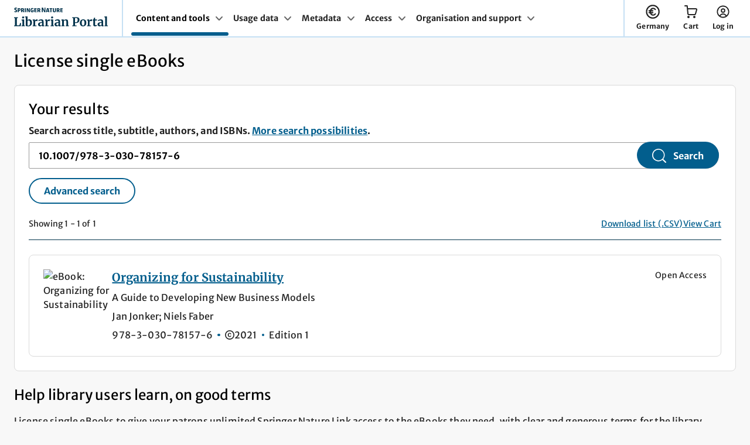

--- FILE ---
content_type: text/html; charset=utf-8
request_url: https://single-ebooks.springernature.com/search?query=10.1007%2F978-3-030-78157-6
body_size: 26148
content:
<!DOCTYPE html>
<html lang="en">

<head>
  <meta charset="UTF-8">

  <title>Search results | Librarian Portal | Springer Nature</title>

  <link rel="preload" href="/fonts/Merriweather-Variable.woff2" as="font" type="font/woff2" crossorigin>
  <link rel="preload" href="/fonts/MerriweatherSans-Variable.woff2" as="font" type="font/woff2" crossorigin>
  <link
    rel="stylesheet"
    href="/css/_snapcss-core-d986816.css"
  >
  <!--
  		CSS only "Cut the mustard" selectors taken from:
  		https://github.com/Fall-Back/CSS-Mustard-Cut#pcs-cut-prefers-color-scheme
  		Includes as "enhanced" browsers:
  		Print (Edge doesn't apply to print otherwise)
  		Edge 79+, Chrome 76+, Firefox 67+, Opera 62+, Safari 12.1+, iOS 13+, Android 91+
  -->
  <link
    rel="stylesheet"
    href="/css/_snapcss-advanced-8f7e801.css"
    id="enhanced-stylesheet"
    media="only print, only all and (prefers-color-scheme: no-preference), only all and (prefers-color-scheme: light), only all and (prefers-color-scheme: dark)"
  >
  <link
    rel="stylesheet"
    media="print"
    href="/css/_snapcss-print-e62745f.css"
  >  <meta
    http-equiv="X-UA-Compatible"
    content="IE=edge"
  >
  <meta
    name="viewport"
    content="width=device-width, initial-scale=1"
  >
  <meta
    name="mobile-web-app-capable"
    content="yes"
  >
  <meta
    name="application-name"
    content="Librarian Portal"
  >
  <meta
    name="apple-mobile-web-app-capable"
    content="yes"
  >
  <meta
    name="apple-mobile-web-app-status-bar-style"
    content="black"
  >
  <meta
    name="apple-mobile-web-app-title"
    content="Librarian Portal"
  >
  <meta
    name="msapplication-TileColor"
    content="#01324b"
  >
  <meta
    name="theme-color"
    content="#01324b"
  >  <link
    rel="icon"
    type="image/png"
    href="/favicons/favicon-96x96.png"
    sizes="96x96"
  />
  <link
    rel="icon"
    type="image/svg+xml"
    href="/favicons/favicon.svg"
  />
  <link
    rel="apple-touch-icon"
    sizes="180x180"
    href="/favicons/apple-touch-icon.png"
  />
  <link
    rel="mask-icon"
    href="/favicons/favicon.svg"
  >
  <link
    rel="shortcut icon"
    href="/favicons/favicon.ico"
  />
  <link
    rel="manifest"
    href="/favicons/site.webmanifest"
  />  <script nonce="/DsPgfaiBednppGbO6UIvw==">
    var env = 'live';
    var bpid = ''
  
    window.dataLayer = window.dataLayer || [];
    window.dataLayer.push({
      user: {
        profile: {
          profileInfo: {
            bpid: bpid,
            institutionName: '',
            spoofed: ''
          }
        }
      },
      env: env
    });
  </script>
  
  <!-- Google Tag Manager -->
  <script nonce="/DsPgfaiBednppGbO6UIvw==">
    (function(w, d, s, l, i) {
      w[l] = w[l] || [];
      w[l].push({
        "gtm.start": new Date().getTime(),
        event: "gtm.js"
      });
      var f = d.getElementsByTagName(s)[0],
        j = d.createElement(s),
        dl = l != "dataLayer" ? "&l=" + l : "";
      j.async = true;
      j.src =
        "https://sgtm.springernature.com/gtm.js?id=" + i + dl;
      f.parentNode.insertBefore(j, f);
    })(window, document, "script", "dataLayer", "GTM-WBXG58TW");
  
    var currentLocation = window.location.host;
  </script>
  <!-- End Google Tag Manager -->

</head>

<body>

  <script defer nonce="/DsPgfaiBednppGbO6UIvw==">
    // JS Detection Script
    (function(e) {
      var t = e.documentElement,
        n = e.implementation;
      t.className = "js";
    })(document);
  </script>
  <a
    href="#main-content"
    class="c-skip-link"
  >Skip to main content</a>

  <section
    class="eds-c-header__wrapper"
  >
      <header class="eds-c-header-new" data-eds-c-header-new>
          <div class="eds-c-header-new__container" data-eds-c-header-new-expander-anchor>
                  <div class="eds-c-header-new__brand eds-c-header-new__brand--with-nav">
                          <a href="https://librarian.springernature.com" 
                              
                  							data-track="nav_logo_link"
                  	data-track-value="Springer Nature logo"
                  	data-track-context="nav"
                  	data-track-content-type="header"
                  	data-testid="nav_logo_link"
                  >
                              <picture>
                                      <source media="(max-width: 1219px)" srcset="/static/img/logo-lp-stacked.svg">
                                  <img src="/static/img/logo-lp-vertical.svg" alt="Logo Header">
                              </picture>        </a>
                  </div>
                      <div class="eds-c-header-new__main-nav-container eds-c-header-new__item--divider">
                              <nav class="eds-c-navigation eds-c-navigation--tray-dropdown" aria-label="nav-with-tray-dropdown"
                              	 data-eds-c-navigation>
                              	<ul class="eds-c-navigation__desktop-menu">
                              			<li class="eds-c-navigation__menu-item">
                              				<a href="#content-and-tools" class="eds-c-navigation__menu-link eds-c-navigation__menu-link--active" data-eds-c-navigation-expander
                              						data-testid="menu_item_content-and-tools"
                              >
                              					Content and tools
                              						<svg class="eds-c-navigation__icon" aria-hidden="true" focusable="false">
                              							<use xlink:href="/static/img/svg-sprite.svg#eds-i-chevron"></use>
                              						</svg>
                              				</a>
                              			</li>
                              			<li class="eds-c-navigation__menu-item">
                              				<a href="#usage-data" class="eds-c-navigation__menu-link" data-eds-c-navigation-expander
                              						data-testid="menu_item_usage-data"
                              >
                              					Usage data
                              						<svg class="eds-c-navigation__icon" aria-hidden="true" focusable="false">
                              							<use xlink:href="/static/img/svg-sprite.svg#eds-i-chevron"></use>
                              						</svg>
                              				</a>
                              			</li>
                              			<li class="eds-c-navigation__menu-item">
                              				<a href="#metadata" class="eds-c-navigation__menu-link" data-eds-c-navigation-expander
                              						data-testid="menu_item_metadata"
                              >
                              					Metadata
                              						<svg class="eds-c-navigation__icon" aria-hidden="true" focusable="false">
                              							<use xlink:href="/static/img/svg-sprite.svg#eds-i-chevron"></use>
                              						</svg>
                              				</a>
                              			</li>
                              			<li class="eds-c-navigation__menu-item">
                              				<a href="#access" class="eds-c-navigation__menu-link" data-eds-c-navigation-expander
                              						data-testid="menu_item_access-data"
                              >
                              					Access
                              						<svg class="eds-c-navigation__icon" aria-hidden="true" focusable="false">
                              							<use xlink:href="/static/img/svg-sprite.svg#eds-i-chevron"></use>
                              						</svg>
                              				</a>
                              			</li>
                              			<li class="eds-c-navigation__menu-item">
                              				<a href="#organisation-and-support" class="eds-c-navigation__menu-link" data-eds-c-navigation-expander
                              						data-testid="menu_item_organisation-and-support"
                              >
                              					Organisation and support
                              						<svg class="eds-c-navigation__icon" aria-hidden="true" focusable="false">
                              							<use xlink:href="/static/img/svg-sprite.svg#eds-i-chevron"></use>
                              						</svg>
                              				</a>
                              			</li>
                              	</ul>
                              	<ul class="eds-c-navigation__mobile-menu">
                              			<li >
                              			</li>
                              			<li >
                              			</li>
                              			<li >
                              			</li>
                              			<li >
                              			</li>
                              			<li >
                              			</li>
                              	</ul>
                              </nav>                </div>
                      <div class="eds-c-header-new__action-items-panel">
                          <div data-eds-c-header-new-aria-live-announcements class="u-hide-sr-only" aria-live="polite" aria-atomic="true"></div>
                              <div class="eds-c-header-new__action-items">
                                  <a href="https://single-ebooks.springernature.com/billing-country?redirectUrl&#x3D;/search?query&#x3D;10.1007%2F978-3-030-78157-6" class="eds-c-header-new__link"
                                  	data-testid="billing-country"
       data-eds-c-header-new-expander data-eds-c-header-new-js="#eds-c-header-new-account">
                                      <svg class="eds-c-header-new__icon" width="24" height="24" aria-hidden="true" focusable="false">
                                          <use xlink:href="/static/img/svg-sprite.svg#euro"></use>
                                      </svg>
                                      <span >
                                          Germany
                                      </span>
                                  </a>
                              </div>
                              <div class="eds-c-header-new__action-items">
                                  <a href="https://single-ebooks.springernature.com/basket-review?redirectUrl&#x3D;%2Fsearch%3Fquery%3D10.1007%252F978-3-030-78157-6" class="eds-c-header-new__link"
                                  	data-track-context="cart link"
      	data-track-content-type="header"
      	data-track-label="header"
      	data-test="yes-test"
      	data-testid="header-new-cart"
       data-eds-c-header-new-expander data-eds-c-header-new-js="#eds-c-header-new-cart">
                                      <svg class="eds-c-header-new__icon" width="24" height="24" aria-hidden="true" focusable="false">
                                          <use xlink:href="/static/img/svg-sprite.svg#i-cart"></use>
                                      </svg>
                                          <span class="eds-c-header-new__action-items-count eds-c-header-new__action-items-count--cart u-display-none" data-eds-c-header-new-cart-count aria-hidden="true">0</span>
                                          <span class="u-hide-sr-only" data-eds-c-header-new-cart-aria-label>You have 0 items in your cart</span>
                                      <span aria-hidden="true">
                                          Cart
                                      </span>
                                  </a>
                              </div>
                              <div class="eds-c-header-new__action-items">
                                  <a href="https://idp.springernature.com/auth/personal/springernature?context_type&#x3D;librarian_portal&amp;redirect_uri&#x3D;https://single-ebooks.springernature.com/user?redirectPath&#x3D;/search?query&#x3D;10.1007%2F978-3-030-78157-6" class="eds-c-header-new__link"
                                  	data-testid="nav_account"
       data-eds-c-header-new-expander data-eds-c-header-new-js="#eds-c-header-new-account">
                                      <svg class="eds-c-header-new__icon" width="24" height="24" aria-hidden="true" focusable="false">
                                          <use xlink:href="/static/img/svg-sprite.svg#icon-user"></use>
                                      </svg>
                                      <span >
                                          Log in
                                      </span>
                                  </a>
                              </div>
                      </div>
                      <div class="eds-c-header-new__mobile-menu">
                          <a href="#eds-c-header-new__mobile-menu" class="eds-c-header-new__link" data-eds-c-header-new-js="#eds-c-header-new__mobile-menu" data-eds-c-header-new-expander>
                              <svg class="eds-c-header-new__icon" width="24" height="24" aria-hidden="true" focusable="false">
                                  <use xlink:href="/static/img/svg-sprite.svg#menu-open"></use>
                              </svg>
                              <span>Menu</span>
                          </a>
                      </div>
          </div>
      </header></section>
  
  <section
    class="u-margin-top-none institution-select-sticky"
  >
  
  </section>
  <main
    id="main-content"
    class="
          c-content-wrapper u-margin-top-none
"
  >

    <div class="c-cards-wrapper">
      <h1>License single eBooks</h1>





<div class="c-cards-row">

<section  class="c-card
	
	
	
	
	"
    data-type="search-results"
>



    
        <h2 class="u-margin-bottom-none">Your results</h2>
    
        <div
          data-type="js-simple-search"
          class="u-margin-bottom-large"
        >
          <form
            action="/search"
            class="search-container eds-c-form u-margin-top-none"
            id="search-form"
            method="GET"
          >
            <div
              class="c-search__container"
              id="searchContainer"
              data-testid="search-container"
            >
              <div class="search-input-group">
                <div class="u-margin-top-small u-margin-bottom-small">
                  <label
                    for="search-ebooks"
                    class="u-display-inline u-margin-0 eds-c-label"
                  >Search across title, subtitle, authors, and ISBNs.
                    <a
            href="https://support.springernature.com/en/support/solutions/articles/6000263235-license-single-ebooks-in-the-librarian-portal#Search"
            class="inline "
          >More search possibilities</a>.
                  </label>
                </div>
          
                <input
                  type="search"
                  autocomplete="on"
                  value="10.1007/978-3-030-78157-6"
                  class="eds-c-form__input search-ebooks "
                  id="search-ebooks"
                  name="query"
                  data-testid="search-input"
                />
          
                <input
                  type="search"
                  value="10.1007/978-3-030-78157-6"
                  class="eds-c-form__input search-ebooks u-hide"
                  id="basic-search-ebooks"
                  aria-hidden="true"
                />
          
                <input
                  id="searchtype"
                  type="hidden"
                  name="searchtype"
                  value=""
                />
          
              </div>
            </div>
            <div class="submit-search-button">
                  <button
              			data-type="search-button"
              			data-testid="main-search-button"
                      
              				
                      
                      
                       class="eds-c-button eds-c-button--primary">
                  <svg aria-hidden="true" focusable="false"><use xlink:href="/static/img/svg-sprite.svg#icon-search"></use></svg><span>Search</span>    </button>
          
            </div>
            <div class="search-secondary-buttons ">
              <div class="u-show-js-only">
          
                <div class="u-show-from-s">
                      <button
                  			data-type="js-advanced-search-button"
                  			data-testid="advanced-search-button"
                          
                  				
                          
                          
                           class="eds-c-button eds-c-button--secondary">
                      Advanced search    </button>
                </div>
          
                <div class="u-hide-from-s">
                      <button
                  			data-type="js-advanced-search-button-mobile"
                  			data-testid="advanced-search-button-mobile"
                          
                  				
                          
                          
                           class="eds-c-button eds-c-button--secondary">
                      Advanced search    </button>
                </div>
              </div>
            </div>
          </form>    </div>
    
        <div
          data-type="js-advanced-search"
          class="u-display-none u-margin-bottom-large"
        >
          <div class="main-container eds-c-form eds-c-form--wide">
            <div
              class="advanced-search"
              id="advanced-search"
            >
              <input
                type="text"
                placeholder="Search.."
                name="search"
                aria-label="Search"
              >
              <button type="submit">Search</button>
              <p>
                <a
                  href="#advanced-search-container"
                  id="advanced-search-button"
                >Advanced search</a>
              </p>
            </div>
          
            <div
              class="advanced-search-container"
              id="advanced-search-container"
              role="tablist"
              aria-label="Advanced search"
            >
          
              <div
                class="search-tablist"
                role="tablist"
              >
                <div class="u-display-flex u-justify-content-space-between u-margin-bottom-default u-hide-from-s">
                  <h2 class="u-hide-from-s u-margin-bottom-none">Search and filter</h2>
                  <button
                    class="button--link-style u-hide-from-s advanced-search-close"
                    data-type="js-cancel-advanced-search"
                    title="close"
                  >
                    <span
                      class="u-icons "
                      style="width:18px; height:18px"
                    >
                      <svg
                        aria-hidden="true"
                          >
                        <use href="/static/img/svg-sprite.svg#i-close" />
                      </svg>
                    </span>  </button>
                </div>
                <button
                  type="button"
                  class="search-tab"
                  role="tab"
                  aria-controls="freetext-search"
                  data-testid="freetext-search-tab"
                  aria-selected="false"
                  id="button-freetext-search"
                  tabindex="0"
                >
                  <span class="button-check">
                    <span
                      class="u-icons "
                      style="width:18px; height:18px"
                    >
                      <svg
                        aria-hidden="true"
                          >
                        <use href="/static/img/svg-sprite.svg#success" />
                      </svg>
                    </span>  </span>
                  <span class="button-title">
                    <span class="button-heading">Free text</span>
                    <span class="button-subtitle">0 selected</span>
                  </span>
                </button>
                  <button
                    type="button"
                    class="search-tab"
                    role="tab"
                    aria-controls="isbn-search"
                    data-testid="isbn-search-tab"
                    aria-selected="false"
                    id="button-isbn-search"
                    tabindex="-1"
                  >
                    <span class="button-check">
                      <span
                        class="u-icons "
                        style="width:18px; height:18px"
                      >
                        <svg
                          aria-hidden="true"
                            >
                          <use href="/static/img/svg-sprite.svg#success" />
                        </svg>
                      </span>  </span>
                    <span class="button-title">
                      <span class="button-heading">ISBNs</span>
                      <span class="button-subtitle">0 selected</span>
                    </span>
                  </button>
                  <button
                    type="button"
                    class="search-tab"
                    role="tab"
                    aria-controls="sdg-search"
                    data-testid="sdg-search-tab"
                    aria-selected="false"
                    id="button-sdg-search"
                    tabindex="-1"
                  >
                    <span class="button-check">
                      <span
                        class="u-icons "
                        style="width:18px; height:18px"
                      >
                        <svg
                          aria-hidden="true"
                            >
                          <use href="/static/img/svg-sprite.svg#success" />
                        </svg>
                      </span>  </span>
                    <span class="button-title">
                      <span class="button-heading">UN SDGs</span>
                      <span class="button-subtitle">0 selected</span>
                    </span>
                  </button>
                  <button
                    type="button"
                    class="search-tab"
                    role="tab"
                    aria-controls="snt-search"
                    data-testid="snt-search-tab"
                    aria-selected="false"
                    id="button-snt-search"
                    tabindex="-1"
                  >
                    <span class="button-check">
                      <span
                        class="u-icons "
                        style="width:18px; height:18px"
                      >
                        <svg
                          aria-hidden="true"
                            >
                          <use href="/static/img/svg-sprite.svg#success" />
                        </svg>
                      </span>  </span>
                    <span class="button-title">
                      <span class="button-heading">Subjects</span>
                      <span class="button-subtitle">0 selected</span>
                    </span>
                  </button>
                  <button
                    type="button"
                    class="search-tab"
                    role="tab"
                    aria-controls="ebop-search"
                    data-testid="ebop-search-tab"
                    aria-selected="false"
                    id="button-ebop-search"
                    tabindex="-1"
                  >
                    <span class="button-check">
                      <span
                        class="u-icons "
                        style="width:18px; height:18px"
                      >
                        <svg
                          aria-hidden="true"
                            >
                          <use href="/static/img/svg-sprite.svg#success" />
                        </svg>
                      </span>  </span>
                    <span class="button-title">
                      <span class="button-heading">Collections</span>
                      <span class="button-subtitle">0 selected</span>
                    </span>
                  </button>
                  <button
                    type="button"
                    class="search-tab"
                    role="tab"
                    aria-controls="series-search"
                    data-testid="series-search-tab"
                    aria-selected="false"
                    id="button-series-search"
                    tabindex="-1"
                  >
                    <span class="button-check">
                      <span
                        class="u-icons "
                        style="width:18px; height:18px"
                      >
                        <svg
                          aria-hidden="true"
                            >
                          <use href="/static/img/svg-sprite.svg#success" />
                        </svg>
                      </span>  </span>
                    <span class="button-title">
                      <span class="button-heading">Series</span>
                      <span class="button-subtitle">0 selected</span>
                    </span>
                  </button>
                  <button
                    type="button"
                    class="search-tab"
                    role="tab"
                    aria-controls="cry-search"
                    data-testid="cry-search-tab"
                    aria-selected="false"
                    id="button-cry-search"
                    tabindex="-1"
                  >
                    <span class="button-check">
                      <span
                        class="u-icons "
                        style="width:18px; height:18px"
                      >
                        <svg
                          aria-hidden="true"
                            >
                          <use href="/static/img/svg-sprite.svg#success" />
                        </svg>
                      </span>  </span>
                    <span class="button-title">
                      <span class="button-heading">Copyright years</span>
                      <span class="button-subtitle">0 selected</span>
                    </span>
                  </button>
              </div>
          
              <div
                class="search-tab-body"
                data-type="js-advanced-search-tab-body"
              >
          
                <div
                  class="search-result"
                  id="freetext-search"
                  role="tabpanel"
                  aria-labelledby="button-freetext-search"
                >
                  <div class="u-display-flex u-justify-content-between u-margin-bottom-default u-align-items-center u-hide-from-s">
                    <button
                      title="cancel"
                      class="advanced-search-close u-button-reset"
                      type="button"
                      data-type="js-cancel-advanced-search-mobile"
                    >
                      <span
                        class="u-icons "
                        style="width:18px; height:18px"
                      >
                        <svg
                          aria-hidden="true"
                            >
                          <use href="/static/img/svg-sprite.svg#i-back" />
                        </svg>
                      </span>    Cancel
                    </button>
                  
                    <button
                      title="close"
                      class="advanced-search-close  u-button-reset"
                      type="button"
                      data-type="js-close-advanced-search"
                    >
                  
                      <span
                        class="u-icons "
                        style="width:18px; height:18px"
                      >
                        <svg
                          aria-hidden="true"
                            >
                          <use href="/static/img/svg-sprite.svg#i-close" />
                        </svg>
                      </span>
                    </button>
                  </div>  <div class="search-tab-body--title">
                    <div>
                      <h3 class="u-margin-bottom-none">Free text</h3>
                
                        <label
                          class="eds-c-label u-font-size-small u-margin-bottom-none u-font-weight-normal"
                          for="advanced-input-freetext"
                        >Search across title, subtitle, authors, and ISBNs
                        </label>
                
                    </div>
                
                  </div>
                
                  
                    <div class="u-display-flex u-justify-content-end">
                      <button
                        class="button--link-style u-margin-bottom-small"
                        data-type="js-clear-form-freetext"
                      >Clear all</button>
                    </div>
                  
                    <div class="advanced-search-textarea">
                      <textarea
                        class="eds-c-form__input"
                        data-testid="advanced-input-freetext"
                        data-search="advanced-input-freetext"
                        id="advanced-input-freetext"
                        aria-label="Enter free text search term"
                      ></textarea>
                  
                      <button
                        data-type="js-clear-form-advanced-search"
                        class="advanced-search-clear-input u-hide"
                      >clear</button>
                    </div>
                
                  <div class="search-tablist-footer">
                    <div class="u-show-from-s">
                          <button
                      			data-type="js-cancel-advanced-search"
                              
                      				
                              
                              
                               class="eds-c-button eds-c-button--secondary">
                          Cancel    </button>
                    </div>
                    <div class=" u-show-from-s">
                          <button
                      			data-type="external-search-button"
                      			data-testid="external-search-button"
                              
                      				
                               form="search-form"
                               type="submit" 
                               class="eds-c-button eds-c-button--primary">
                          <svg aria-hidden="true" focusable="false"><use xlink:href="/static/img/svg-sprite.svg#icon-search"></use></svg><span>Search</span>    </button>
                    </div>
                  
                    <div class="u-hide-from-s">
                          <button
                      			data-type="js-continue-advanced-search"
                              
                      				
                              
                              
                               class="eds-c-button eds-c-button--secondary">
                          Continue    </button>
                    </div>
                  
                  </div></div>
                  <div
                    class="search-result"
                    id="isbn-search"
                    role="tabpanel"
                    aria-labelledby="button-isbn-search"
                  >
                    <div class="u-display-flex u-justify-content-between u-margin-bottom-default u-align-items-center u-hide-from-s">
                      <button
                        title="cancel"
                        class="advanced-search-close u-button-reset"
                        type="button"
                        data-type="js-cancel-advanced-search-mobile"
                      >
                        <span
                          class="u-icons "
                          style="width:18px; height:18px"
                        >
                          <svg
                            aria-hidden="true"
                              >
                            <use href="/static/img/svg-sprite.svg#i-back" />
                          </svg>
                        </span>    Cancel
                      </button>
                    
                      <button
                        title="close"
                        class="advanced-search-close  u-button-reset"
                        type="button"
                        data-type="js-close-advanced-search"
                      >
                    
                        <span
                          class="u-icons "
                          style="width:18px; height:18px"
                        >
                          <svg
                            aria-hidden="true"
                              >
                            <use href="/static/img/svg-sprite.svg#i-close" />
                          </svg>
                        </span>
                      </button>
                    </div>  <div class="search-tab-body--title">
                      <div>
                        <h3 class="u-margin-bottom-none">ISBNs</h3>
                  
                            <p class="eds-c-label u-font-size-small u-margin-bottom-none u-font-weight-normal">Copy and paste up to 1000 ISBNs separated  by comma(,), space (‘ ‘), or line break </p>
                      </div>
                  
                    </div>
                  
                    
                      <div class="u-display-flex u-justify-content-end">
                        <button
                          class="button--link-style u-margin-bottom-small"
                          data-type="js-clear-form-isbn"
                        >Clear all</button>
                      </div>
                    
                      <div class="advanced-search-isbn">
                        <div
                          id="loadingMessageIsbn"
                          class="loading-message"
                        >
                          <p>Loading...</p>
                        </div>
                        <input
                          data-testid="advanced-input-isbn"
                          data-search="advanced-input-isbn"
                          id="advanced-input-isbn"
                          type="text"
                          class="u-hide"
                          aria-hidden="true"
                        >
                    
                        <div data-type="advanced-search-isbn">
                          <ul class="u-list-reset pills"></ul>
                          <input
                            id="advanced-search-isbn-input"
                            type="text"
                            value=""
                            data-validate="isbn"
                            aria-label="Enter ISBN"
                          />
                        </div>
                    
                      </div>
                    
                    
                      <aside  id="isbn-search-limit"
                        class="eds-c-status-message eds-c-status-message--small eds-c-status-message--warning u-hide u-margin-bottom-small"  role="status"
                        aria-live="polite"
                      >
                        <span
                          class="u-icons eds-c-status-message__icon"
                          >
                          <svg
                            aria-hidden="true"
                            aria-label="warning"
                          >
                            <use href="/static/img/svg-sprite.svg#warning" />
                          </svg>
                        </span>  <div
                          class="eds-c-status-message__message"
                          tabindex="-1"
                          data-testid=""
                        >
                            <span role="alert">You've reached the limit of 1000 ISBN numbers</span>
                        </div>
                      </aside>
                  
                    <div class="search-tablist-footer">
                      <div class="u-show-from-s">
                            <button
                        			data-type="js-cancel-advanced-search"
                                
                        				
                                
                                
                                 class="eds-c-button eds-c-button--secondary">
                            Cancel    </button>
                      </div>
                      <div class=" u-show-from-s">
                            <button
                        			data-type="external-search-button"
                        			data-testid="external-search-button"
                                
                        				
                                 form="search-form"
                                 type="submit" 
                                 class="eds-c-button eds-c-button--primary">
                            <svg aria-hidden="true" focusable="false"><use xlink:href="/static/img/svg-sprite.svg#icon-search"></use></svg><span>Search</span>    </button>
                      </div>
                    
                      <div class="u-hide-from-s">
                            <button
                        			data-type="js-continue-advanced-search"
                                
                        				
                                
                                
                                 class="eds-c-button eds-c-button--secondary">
                            Continue    </button>
                      </div>
                    
                    </div></div>
                  <div
                    class="search-result"
                    id="cry-search"
                    role="tabpanel"
                    aria-labelledby="button-cry-search"
                  >
                    <div class="u-display-flex u-justify-content-between u-margin-bottom-default u-align-items-center u-hide-from-s">
                      <button
                        title="cancel"
                        class="advanced-search-close u-button-reset"
                        type="button"
                        data-type="js-cancel-advanced-search-mobile"
                      >
                        <span
                          class="u-icons "
                          style="width:18px; height:18px"
                        >
                          <svg
                            aria-hidden="true"
                              >
                            <use href="/static/img/svg-sprite.svg#i-back" />
                          </svg>
                        </span>    Cancel
                      </button>
                    
                      <button
                        title="close"
                        class="advanced-search-close  u-button-reset"
                        type="button"
                        data-type="js-close-advanced-search"
                      >
                    
                        <span
                          class="u-icons "
                          style="width:18px; height:18px"
                        >
                          <svg
                            aria-hidden="true"
                              >
                            <use href="/static/img/svg-sprite.svg#i-close" />
                          </svg>
                        </span>
                      </button>
                    </div>  <div class="search-tab-body--title">
                      <div>
                        <h3 class="u-margin-bottom-none">Copyright years</h3>
                  
                            <p class="eds-c-label u-font-size-small u-margin-bottom-none u-font-weight-normal">From 1815 onwards </p>
                      </div>
                  
                    </div>
                  
                      <input
                        data-search="advanced-input-cry"
                        id="advanced-input-cry"
                        type="text"
                        class="u-hide"
                        aria-hidden="true"
                      ></input>
                      <div class="advanced-search-cry__wrapper">
                        <div class="advanced-search-cry__buttons">
                              <button
                          			data-group="2021-2026"
                          			data-type="cry-group-button"
                                  
                          				
                                  
                                  
                                   class="eds-c-button eds-c-button--primary eds-c-button--small">
                              2021-2026    </button>
                    
                              <button
                          			data-group="2011-2020"
                          			data-type="cry-group-button"
                                  
                          				
                                  
                                  
                                   class="eds-c-button eds-c-button--primary eds-c-button--small">
                              2011-2020    </button>
                    
                              <button
                          			data-group="1990-2010"
                          			data-type="cry-group-button"
                                  
                          				
                                  
                                  
                                   class="eds-c-button eds-c-button--primary eds-c-button--small">
                              1990-2010    </button>
                              <button
                          			data-group="1900-1999"
                          			data-type="cry-group-button"
                                  
                          				
                                  
                                  
                                   class="eds-c-button eds-c-button--primary eds-c-button--small">
                              1900-1999    </button>
                              <button
                          			data-group="1815-2004"
                          			data-type="cry-group-button"
                                  
                          				
                                  
                                  
                                   class="eds-c-button eds-c-button--primary eds-c-button--small">
                              1815-2004    </button>
                              <button
                          			data-group="1815-1899"
                          			data-type="cry-group-button"
                                  
                          				
                                  
                                  
                                   class="eds-c-button eds-c-button--primary eds-c-button--small">
                              1815-1899    </button>
                              <button
                          			data-group="1815-1840"
                          			data-type="cry-group-button"
                                  
                          				
                                  
                                  
                                   class="eds-c-button eds-c-button--primary eds-c-button--small">
                              1815-1840    </button>
                    
                    
                        </div>
                        <div class="advanced-search-cry">
                          <div class="advanced-search-cry__checkbox">
                    <div
                      data-combo-box="cry"
                      data-js-total="0"
                      class="data-combo-box"
                    >
                      <label
                        for="combo-box_input-cry"
                        class="eds-c-label"
                      >
                        Select or search for copyright years
                      </label>
                      <div
                        data-js="combo-box_live-region"
                        aria-live="polite"
                        class="u-hide-sr-only"
                        role="region"
                      ></div>
                      <div class="combo-box-input_wrapper">
                    
                        <div class="combo-box_input eds-c-form u-flex-basis-100">
                          <input
                            type="text"
                            data-js="combo-box-input"
                            id="combo-box_input-cry"
                            class="eds-c-form__input "
                            placeholder="Select"
                          >
                        </div>
                        <button
                          class="button--link-style u-margin-none u-whitespace-nowrap u-font-size-small"
                          data-js="clear-all"
                          tabindex="-1"
                        >Clear all
                        </button>
                        <div
                          class="combo-box_wrapper u-js-hide eds-c-form"
                          data-js="combo-box-main"
                        >
                          <div class="combo-box_scroll">
                            <div
                              class="combo-box_list"
                              data-js="combo-box-list"
                            >
                              
                                        <ul
                                          id="advanced-search-years"
                                          data-testid="advanced-search-years"
                                          class="u-list-reset"
                                          data-type="advanced-checkbox-cry"
                                        >
                                              <li>
                                                <input
                                                  type="checkbox"
                                                  id="cry-2027"
                                                  name="2027"
                                                  value="2027"
                                                  data-type="cry-2027"
                                                  class="u-visually-hidden"
                                                >
                                                <label
                                                  for="cry-2027"
                                                  class="eds-c-label eds-c-checkbox__label"
                                                >
                                                  2027
                                                </label>
                                              </li>
                              
                                              <li>
                                                <input
                                                  type="checkbox"
                                                  id="cry-2026"
                                                  name="2026"
                                                  value="2026"
                                                  data-type="cry-2026"
                                                  class="u-visually-hidden"
                                                >
                                                <label
                                                  for="cry-2026"
                                                  class="eds-c-label eds-c-checkbox__label"
                                                >
                                                  2026
                                                </label>
                                              </li>
                              
                                              <li>
                                                <input
                                                  type="checkbox"
                                                  id="cry-2025"
                                                  name="2025"
                                                  value="2025"
                                                  data-type="cry-2025"
                                                  class="u-visually-hidden"
                                                >
                                                <label
                                                  for="cry-2025"
                                                  class="eds-c-label eds-c-checkbox__label"
                                                >
                                                  2025
                                                </label>
                                              </li>
                              
                                              <li>
                                                <input
                                                  type="checkbox"
                                                  id="cry-2024"
                                                  name="2024"
                                                  value="2024"
                                                  data-type="cry-2024"
                                                  class="u-visually-hidden"
                                                >
                                                <label
                                                  for="cry-2024"
                                                  class="eds-c-label eds-c-checkbox__label"
                                                >
                                                  2024
                                                </label>
                                              </li>
                              
                                              <li>
                                                <input
                                                  type="checkbox"
                                                  id="cry-2023"
                                                  name="2023"
                                                  value="2023"
                                                  data-type="cry-2023"
                                                  class="u-visually-hidden"
                                                >
                                                <label
                                                  for="cry-2023"
                                                  class="eds-c-label eds-c-checkbox__label"
                                                >
                                                  2023
                                                </label>
                                              </li>
                              
                                              <li>
                                                <input
                                                  type="checkbox"
                                                  id="cry-2022"
                                                  name="2022"
                                                  value="2022"
                                                  data-type="cry-2022"
                                                  class="u-visually-hidden"
                                                >
                                                <label
                                                  for="cry-2022"
                                                  class="eds-c-label eds-c-checkbox__label"
                                                >
                                                  2022
                                                </label>
                                              </li>
                              
                                              <li>
                                                <input
                                                  type="checkbox"
                                                  id="cry-2021"
                                                  name="2021"
                                                  value="2021"
                                                  data-type="cry-2021"
                                                  class="u-visually-hidden"
                                                >
                                                <label
                                                  for="cry-2021"
                                                  class="eds-c-label eds-c-checkbox__label"
                                                >
                                                  2021
                                                </label>
                                              </li>
                              
                                              <li>
                                                <input
                                                  type="checkbox"
                                                  id="cry-2020"
                                                  name="2020"
                                                  value="2020"
                                                  data-type="cry-2020"
                                                  class="u-visually-hidden"
                                                >
                                                <label
                                                  for="cry-2020"
                                                  class="eds-c-label eds-c-checkbox__label"
                                                >
                                                  2020
                                                </label>
                                              </li>
                              
                                              <li>
                                                <input
                                                  type="checkbox"
                                                  id="cry-2019"
                                                  name="2019"
                                                  value="2019"
                                                  data-type="cry-2019"
                                                  class="u-visually-hidden"
                                                >
                                                <label
                                                  for="cry-2019"
                                                  class="eds-c-label eds-c-checkbox__label"
                                                >
                                                  2019
                                                </label>
                                              </li>
                              
                                              <li>
                                                <input
                                                  type="checkbox"
                                                  id="cry-2018"
                                                  name="2018"
                                                  value="2018"
                                                  data-type="cry-2018"
                                                  class="u-visually-hidden"
                                                >
                                                <label
                                                  for="cry-2018"
                                                  class="eds-c-label eds-c-checkbox__label"
                                                >
                                                  2018
                                                </label>
                                              </li>
                              
                                              <li>
                                                <input
                                                  type="checkbox"
                                                  id="cry-2017"
                                                  name="2017"
                                                  value="2017"
                                                  data-type="cry-2017"
                                                  class="u-visually-hidden"
                                                >
                                                <label
                                                  for="cry-2017"
                                                  class="eds-c-label eds-c-checkbox__label"
                                                >
                                                  2017
                                                </label>
                                              </li>
                              
                                              <li>
                                                <input
                                                  type="checkbox"
                                                  id="cry-2016"
                                                  name="2016"
                                                  value="2016"
                                                  data-type="cry-2016"
                                                  class="u-visually-hidden"
                                                >
                                                <label
                                                  for="cry-2016"
                                                  class="eds-c-label eds-c-checkbox__label"
                                                >
                                                  2016
                                                </label>
                                              </li>
                              
                                              <li>
                                                <input
                                                  type="checkbox"
                                                  id="cry-2015"
                                                  name="2015"
                                                  value="2015"
                                                  data-type="cry-2015"
                                                  class="u-visually-hidden"
                                                >
                                                <label
                                                  for="cry-2015"
                                                  class="eds-c-label eds-c-checkbox__label"
                                                >
                                                  2015
                                                </label>
                                              </li>
                              
                                              <li>
                                                <input
                                                  type="checkbox"
                                                  id="cry-2014"
                                                  name="2014"
                                                  value="2014"
                                                  data-type="cry-2014"
                                                  class="u-visually-hidden"
                                                >
                                                <label
                                                  for="cry-2014"
                                                  class="eds-c-label eds-c-checkbox__label"
                                                >
                                                  2014
                                                </label>
                                              </li>
                              
                                              <li>
                                                <input
                                                  type="checkbox"
                                                  id="cry-2013"
                                                  name="2013"
                                                  value="2013"
                                                  data-type="cry-2013"
                                                  class="u-visually-hidden"
                                                >
                                                <label
                                                  for="cry-2013"
                                                  class="eds-c-label eds-c-checkbox__label"
                                                >
                                                  2013
                                                </label>
                                              </li>
                              
                                              <li>
                                                <input
                                                  type="checkbox"
                                                  id="cry-2012"
                                                  name="2012"
                                                  value="2012"
                                                  data-type="cry-2012"
                                                  class="u-visually-hidden"
                                                >
                                                <label
                                                  for="cry-2012"
                                                  class="eds-c-label eds-c-checkbox__label"
                                                >
                                                  2012
                                                </label>
                                              </li>
                              
                                              <li>
                                                <input
                                                  type="checkbox"
                                                  id="cry-2011"
                                                  name="2011"
                                                  value="2011"
                                                  data-type="cry-2011"
                                                  class="u-visually-hidden"
                                                >
                                                <label
                                                  for="cry-2011"
                                                  class="eds-c-label eds-c-checkbox__label"
                                                >
                                                  2011
                                                </label>
                                              </li>
                              
                                              <li>
                                                <input
                                                  type="checkbox"
                                                  id="cry-2010"
                                                  name="2010"
                                                  value="2010"
                                                  data-type="cry-2010"
                                                  class="u-visually-hidden"
                                                >
                                                <label
                                                  for="cry-2010"
                                                  class="eds-c-label eds-c-checkbox__label"
                                                >
                                                  2010
                                                </label>
                                              </li>
                              
                                              <li>
                                                <input
                                                  type="checkbox"
                                                  id="cry-2009"
                                                  name="2009"
                                                  value="2009"
                                                  data-type="cry-2009"
                                                  class="u-visually-hidden"
                                                >
                                                <label
                                                  for="cry-2009"
                                                  class="eds-c-label eds-c-checkbox__label"
                                                >
                                                  2009
                                                </label>
                                              </li>
                              
                                              <li>
                                                <input
                                                  type="checkbox"
                                                  id="cry-2008"
                                                  name="2008"
                                                  value="2008"
                                                  data-type="cry-2008"
                                                  class="u-visually-hidden"
                                                >
                                                <label
                                                  for="cry-2008"
                                                  class="eds-c-label eds-c-checkbox__label"
                                                >
                                                  2008
                                                </label>
                                              </li>
                              
                                              <li>
                                                <input
                                                  type="checkbox"
                                                  id="cry-2007"
                                                  name="2007"
                                                  value="2007"
                                                  data-type="cry-2007"
                                                  class="u-visually-hidden"
                                                >
                                                <label
                                                  for="cry-2007"
                                                  class="eds-c-label eds-c-checkbox__label"
                                                >
                                                  2007
                                                </label>
                                              </li>
                              
                                              <li>
                                                <input
                                                  type="checkbox"
                                                  id="cry-2006"
                                                  name="2006"
                                                  value="2006"
                                                  data-type="cry-2006"
                                                  class="u-visually-hidden"
                                                >
                                                <label
                                                  for="cry-2006"
                                                  class="eds-c-label eds-c-checkbox__label"
                                                >
                                                  2006
                                                </label>
                                              </li>
                              
                                              <li>
                                                <input
                                                  type="checkbox"
                                                  id="cry-2005"
                                                  name="2005"
                                                  value="2005"
                                                  data-type="cry-2005"
                                                  class="u-visually-hidden"
                                                >
                                                <label
                                                  for="cry-2005"
                                                  class="eds-c-label eds-c-checkbox__label"
                                                >
                                                  2005
                                                </label>
                                              </li>
                              
                                              <li>
                                                <input
                                                  type="checkbox"
                                                  id="cry-2004"
                                                  name="2004"
                                                  value="2004"
                                                  data-type="cry-2004"
                                                  class="u-visually-hidden"
                                                >
                                                <label
                                                  for="cry-2004"
                                                  class="eds-c-label eds-c-checkbox__label"
                                                >
                                                  2004
                                                </label>
                                              </li>
                              
                                              <li>
                                                <input
                                                  type="checkbox"
                                                  id="cry-2003"
                                                  name="2003"
                                                  value="2003"
                                                  data-type="cry-2003"
                                                  class="u-visually-hidden"
                                                >
                                                <label
                                                  for="cry-2003"
                                                  class="eds-c-label eds-c-checkbox__label"
                                                >
                                                  2003
                                                </label>
                                              </li>
                              
                                              <li>
                                                <input
                                                  type="checkbox"
                                                  id="cry-2002"
                                                  name="2002"
                                                  value="2002"
                                                  data-type="cry-2002"
                                                  class="u-visually-hidden"
                                                >
                                                <label
                                                  for="cry-2002"
                                                  class="eds-c-label eds-c-checkbox__label"
                                                >
                                                  2002
                                                </label>
                                              </li>
                              
                                              <li>
                                                <input
                                                  type="checkbox"
                                                  id="cry-2001"
                                                  name="2001"
                                                  value="2001"
                                                  data-type="cry-2001"
                                                  class="u-visually-hidden"
                                                >
                                                <label
                                                  for="cry-2001"
                                                  class="eds-c-label eds-c-checkbox__label"
                                                >
                                                  2001
                                                </label>
                                              </li>
                              
                                              <li>
                                                <input
                                                  type="checkbox"
                                                  id="cry-2000"
                                                  name="2000"
                                                  value="2000"
                                                  data-type="cry-2000"
                                                  class="u-visually-hidden"
                                                >
                                                <label
                                                  for="cry-2000"
                                                  class="eds-c-label eds-c-checkbox__label"
                                                >
                                                  2000
                                                </label>
                                              </li>
                              
                                              <li>
                                                <input
                                                  type="checkbox"
                                                  id="cry-1999"
                                                  name="1999"
                                                  value="1999"
                                                  data-type="cry-1999"
                                                  class="u-visually-hidden"
                                                >
                                                <label
                                                  for="cry-1999"
                                                  class="eds-c-label eds-c-checkbox__label"
                                                >
                                                  1999
                                                </label>
                                              </li>
                              
                                              <li>
                                                <input
                                                  type="checkbox"
                                                  id="cry-1998"
                                                  name="1998"
                                                  value="1998"
                                                  data-type="cry-1998"
                                                  class="u-visually-hidden"
                                                >
                                                <label
                                                  for="cry-1998"
                                                  class="eds-c-label eds-c-checkbox__label"
                                                >
                                                  1998
                                                </label>
                                              </li>
                              
                                              <li>
                                                <input
                                                  type="checkbox"
                                                  id="cry-1997"
                                                  name="1997"
                                                  value="1997"
                                                  data-type="cry-1997"
                                                  class="u-visually-hidden"
                                                >
                                                <label
                                                  for="cry-1997"
                                                  class="eds-c-label eds-c-checkbox__label"
                                                >
                                                  1997
                                                </label>
                                              </li>
                              
                                              <li>
                                                <input
                                                  type="checkbox"
                                                  id="cry-1996"
                                                  name="1996"
                                                  value="1996"
                                                  data-type="cry-1996"
                                                  class="u-visually-hidden"
                                                >
                                                <label
                                                  for="cry-1996"
                                                  class="eds-c-label eds-c-checkbox__label"
                                                >
                                                  1996
                                                </label>
                                              </li>
                              
                                              <li>
                                                <input
                                                  type="checkbox"
                                                  id="cry-1995"
                                                  name="1995"
                                                  value="1995"
                                                  data-type="cry-1995"
                                                  class="u-visually-hidden"
                                                >
                                                <label
                                                  for="cry-1995"
                                                  class="eds-c-label eds-c-checkbox__label"
                                                >
                                                  1995
                                                </label>
                                              </li>
                              
                                              <li>
                                                <input
                                                  type="checkbox"
                                                  id="cry-1994"
                                                  name="1994"
                                                  value="1994"
                                                  data-type="cry-1994"
                                                  class="u-visually-hidden"
                                                >
                                                <label
                                                  for="cry-1994"
                                                  class="eds-c-label eds-c-checkbox__label"
                                                >
                                                  1994
                                                </label>
                                              </li>
                              
                                              <li>
                                                <input
                                                  type="checkbox"
                                                  id="cry-1993"
                                                  name="1993"
                                                  value="1993"
                                                  data-type="cry-1993"
                                                  class="u-visually-hidden"
                                                >
                                                <label
                                                  for="cry-1993"
                                                  class="eds-c-label eds-c-checkbox__label"
                                                >
                                                  1993
                                                </label>
                                              </li>
                              
                                              <li>
                                                <input
                                                  type="checkbox"
                                                  id="cry-1992"
                                                  name="1992"
                                                  value="1992"
                                                  data-type="cry-1992"
                                                  class="u-visually-hidden"
                                                >
                                                <label
                                                  for="cry-1992"
                                                  class="eds-c-label eds-c-checkbox__label"
                                                >
                                                  1992
                                                </label>
                                              </li>
                              
                                              <li>
                                                <input
                                                  type="checkbox"
                                                  id="cry-1991"
                                                  name="1991"
                                                  value="1991"
                                                  data-type="cry-1991"
                                                  class="u-visually-hidden"
                                                >
                                                <label
                                                  for="cry-1991"
                                                  class="eds-c-label eds-c-checkbox__label"
                                                >
                                                  1991
                                                </label>
                                              </li>
                              
                                              <li>
                                                <input
                                                  type="checkbox"
                                                  id="cry-1990"
                                                  name="1990"
                                                  value="1990"
                                                  data-type="cry-1990"
                                                  class="u-visually-hidden"
                                                >
                                                <label
                                                  for="cry-1990"
                                                  class="eds-c-label eds-c-checkbox__label"
                                                >
                                                  1990
                                                </label>
                                              </li>
                              
                                              <li>
                                                <input
                                                  type="checkbox"
                                                  id="cry-1989"
                                                  name="1989"
                                                  value="1989"
                                                  data-type="cry-1989"
                                                  class="u-visually-hidden"
                                                >
                                                <label
                                                  for="cry-1989"
                                                  class="eds-c-label eds-c-checkbox__label"
                                                >
                                                  1989
                                                </label>
                                              </li>
                              
                                              <li>
                                                <input
                                                  type="checkbox"
                                                  id="cry-1988"
                                                  name="1988"
                                                  value="1988"
                                                  data-type="cry-1988"
                                                  class="u-visually-hidden"
                                                >
                                                <label
                                                  for="cry-1988"
                                                  class="eds-c-label eds-c-checkbox__label"
                                                >
                                                  1988
                                                </label>
                                              </li>
                              
                                              <li>
                                                <input
                                                  type="checkbox"
                                                  id="cry-1987"
                                                  name="1987"
                                                  value="1987"
                                                  data-type="cry-1987"
                                                  class="u-visually-hidden"
                                                >
                                                <label
                                                  for="cry-1987"
                                                  class="eds-c-label eds-c-checkbox__label"
                                                >
                                                  1987
                                                </label>
                                              </li>
                              
                                              <li>
                                                <input
                                                  type="checkbox"
                                                  id="cry-1986"
                                                  name="1986"
                                                  value="1986"
                                                  data-type="cry-1986"
                                                  class="u-visually-hidden"
                                                >
                                                <label
                                                  for="cry-1986"
                                                  class="eds-c-label eds-c-checkbox__label"
                                                >
                                                  1986
                                                </label>
                                              </li>
                              
                                              <li>
                                                <input
                                                  type="checkbox"
                                                  id="cry-1985"
                                                  name="1985"
                                                  value="1985"
                                                  data-type="cry-1985"
                                                  class="u-visually-hidden"
                                                >
                                                <label
                                                  for="cry-1985"
                                                  class="eds-c-label eds-c-checkbox__label"
                                                >
                                                  1985
                                                </label>
                                              </li>
                              
                                              <li>
                                                <input
                                                  type="checkbox"
                                                  id="cry-1984"
                                                  name="1984"
                                                  value="1984"
                                                  data-type="cry-1984"
                                                  class="u-visually-hidden"
                                                >
                                                <label
                                                  for="cry-1984"
                                                  class="eds-c-label eds-c-checkbox__label"
                                                >
                                                  1984
                                                </label>
                                              </li>
                              
                                              <li>
                                                <input
                                                  type="checkbox"
                                                  id="cry-1983"
                                                  name="1983"
                                                  value="1983"
                                                  data-type="cry-1983"
                                                  class="u-visually-hidden"
                                                >
                                                <label
                                                  for="cry-1983"
                                                  class="eds-c-label eds-c-checkbox__label"
                                                >
                                                  1983
                                                </label>
                                              </li>
                              
                                              <li>
                                                <input
                                                  type="checkbox"
                                                  id="cry-1982"
                                                  name="1982"
                                                  value="1982"
                                                  data-type="cry-1982"
                                                  class="u-visually-hidden"
                                                >
                                                <label
                                                  for="cry-1982"
                                                  class="eds-c-label eds-c-checkbox__label"
                                                >
                                                  1982
                                                </label>
                                              </li>
                              
                                              <li>
                                                <input
                                                  type="checkbox"
                                                  id="cry-1981"
                                                  name="1981"
                                                  value="1981"
                                                  data-type="cry-1981"
                                                  class="u-visually-hidden"
                                                >
                                                <label
                                                  for="cry-1981"
                                                  class="eds-c-label eds-c-checkbox__label"
                                                >
                                                  1981
                                                </label>
                                              </li>
                              
                                              <li>
                                                <input
                                                  type="checkbox"
                                                  id="cry-1980"
                                                  name="1980"
                                                  value="1980"
                                                  data-type="cry-1980"
                                                  class="u-visually-hidden"
                                                >
                                                <label
                                                  for="cry-1980"
                                                  class="eds-c-label eds-c-checkbox__label"
                                                >
                                                  1980
                                                </label>
                                              </li>
                              
                                              <li>
                                                <input
                                                  type="checkbox"
                                                  id="cry-1979"
                                                  name="1979"
                                                  value="1979"
                                                  data-type="cry-1979"
                                                  class="u-visually-hidden"
                                                >
                                                <label
                                                  for="cry-1979"
                                                  class="eds-c-label eds-c-checkbox__label"
                                                >
                                                  1979
                                                </label>
                                              </li>
                              
                                              <li>
                                                <input
                                                  type="checkbox"
                                                  id="cry-1978"
                                                  name="1978"
                                                  value="1978"
                                                  data-type="cry-1978"
                                                  class="u-visually-hidden"
                                                >
                                                <label
                                                  for="cry-1978"
                                                  class="eds-c-label eds-c-checkbox__label"
                                                >
                                                  1978
                                                </label>
                                              </li>
                              
                                              <li>
                                                <input
                                                  type="checkbox"
                                                  id="cry-1977"
                                                  name="1977"
                                                  value="1977"
                                                  data-type="cry-1977"
                                                  class="u-visually-hidden"
                                                >
                                                <label
                                                  for="cry-1977"
                                                  class="eds-c-label eds-c-checkbox__label"
                                                >
                                                  1977
                                                </label>
                                              </li>
                              
                                              <li>
                                                <input
                                                  type="checkbox"
                                                  id="cry-1976"
                                                  name="1976"
                                                  value="1976"
                                                  data-type="cry-1976"
                                                  class="u-visually-hidden"
                                                >
                                                <label
                                                  for="cry-1976"
                                                  class="eds-c-label eds-c-checkbox__label"
                                                >
                                                  1976
                                                </label>
                                              </li>
                              
                                              <li>
                                                <input
                                                  type="checkbox"
                                                  id="cry-1975"
                                                  name="1975"
                                                  value="1975"
                                                  data-type="cry-1975"
                                                  class="u-visually-hidden"
                                                >
                                                <label
                                                  for="cry-1975"
                                                  class="eds-c-label eds-c-checkbox__label"
                                                >
                                                  1975
                                                </label>
                                              </li>
                              
                                              <li>
                                                <input
                                                  type="checkbox"
                                                  id="cry-1974"
                                                  name="1974"
                                                  value="1974"
                                                  data-type="cry-1974"
                                                  class="u-visually-hidden"
                                                >
                                                <label
                                                  for="cry-1974"
                                                  class="eds-c-label eds-c-checkbox__label"
                                                >
                                                  1974
                                                </label>
                                              </li>
                              
                                              <li>
                                                <input
                                                  type="checkbox"
                                                  id="cry-1973"
                                                  name="1973"
                                                  value="1973"
                                                  data-type="cry-1973"
                                                  class="u-visually-hidden"
                                                >
                                                <label
                                                  for="cry-1973"
                                                  class="eds-c-label eds-c-checkbox__label"
                                                >
                                                  1973
                                                </label>
                                              </li>
                              
                                              <li>
                                                <input
                                                  type="checkbox"
                                                  id="cry-1972"
                                                  name="1972"
                                                  value="1972"
                                                  data-type="cry-1972"
                                                  class="u-visually-hidden"
                                                >
                                                <label
                                                  for="cry-1972"
                                                  class="eds-c-label eds-c-checkbox__label"
                                                >
                                                  1972
                                                </label>
                                              </li>
                              
                                              <li>
                                                <input
                                                  type="checkbox"
                                                  id="cry-1971"
                                                  name="1971"
                                                  value="1971"
                                                  data-type="cry-1971"
                                                  class="u-visually-hidden"
                                                >
                                                <label
                                                  for="cry-1971"
                                                  class="eds-c-label eds-c-checkbox__label"
                                                >
                                                  1971
                                                </label>
                                              </li>
                              
                                              <li>
                                                <input
                                                  type="checkbox"
                                                  id="cry-1970"
                                                  name="1970"
                                                  value="1970"
                                                  data-type="cry-1970"
                                                  class="u-visually-hidden"
                                                >
                                                <label
                                                  for="cry-1970"
                                                  class="eds-c-label eds-c-checkbox__label"
                                                >
                                                  1970
                                                </label>
                                              </li>
                              
                                              <li>
                                                <input
                                                  type="checkbox"
                                                  id="cry-1969"
                                                  name="1969"
                                                  value="1969"
                                                  data-type="cry-1969"
                                                  class="u-visually-hidden"
                                                >
                                                <label
                                                  for="cry-1969"
                                                  class="eds-c-label eds-c-checkbox__label"
                                                >
                                                  1969
                                                </label>
                                              </li>
                              
                                              <li>
                                                <input
                                                  type="checkbox"
                                                  id="cry-1968"
                                                  name="1968"
                                                  value="1968"
                                                  data-type="cry-1968"
                                                  class="u-visually-hidden"
                                                >
                                                <label
                                                  for="cry-1968"
                                                  class="eds-c-label eds-c-checkbox__label"
                                                >
                                                  1968
                                                </label>
                                              </li>
                              
                                              <li>
                                                <input
                                                  type="checkbox"
                                                  id="cry-1967"
                                                  name="1967"
                                                  value="1967"
                                                  data-type="cry-1967"
                                                  class="u-visually-hidden"
                                                >
                                                <label
                                                  for="cry-1967"
                                                  class="eds-c-label eds-c-checkbox__label"
                                                >
                                                  1967
                                                </label>
                                              </li>
                              
                                              <li>
                                                <input
                                                  type="checkbox"
                                                  id="cry-1966"
                                                  name="1966"
                                                  value="1966"
                                                  data-type="cry-1966"
                                                  class="u-visually-hidden"
                                                >
                                                <label
                                                  for="cry-1966"
                                                  class="eds-c-label eds-c-checkbox__label"
                                                >
                                                  1966
                                                </label>
                                              </li>
                              
                                              <li>
                                                <input
                                                  type="checkbox"
                                                  id="cry-1965"
                                                  name="1965"
                                                  value="1965"
                                                  data-type="cry-1965"
                                                  class="u-visually-hidden"
                                                >
                                                <label
                                                  for="cry-1965"
                                                  class="eds-c-label eds-c-checkbox__label"
                                                >
                                                  1965
                                                </label>
                                              </li>
                              
                                              <li>
                                                <input
                                                  type="checkbox"
                                                  id="cry-1964"
                                                  name="1964"
                                                  value="1964"
                                                  data-type="cry-1964"
                                                  class="u-visually-hidden"
                                                >
                                                <label
                                                  for="cry-1964"
                                                  class="eds-c-label eds-c-checkbox__label"
                                                >
                                                  1964
                                                </label>
                                              </li>
                              
                                              <li>
                                                <input
                                                  type="checkbox"
                                                  id="cry-1963"
                                                  name="1963"
                                                  value="1963"
                                                  data-type="cry-1963"
                                                  class="u-visually-hidden"
                                                >
                                                <label
                                                  for="cry-1963"
                                                  class="eds-c-label eds-c-checkbox__label"
                                                >
                                                  1963
                                                </label>
                                              </li>
                              
                                              <li>
                                                <input
                                                  type="checkbox"
                                                  id="cry-1962"
                                                  name="1962"
                                                  value="1962"
                                                  data-type="cry-1962"
                                                  class="u-visually-hidden"
                                                >
                                                <label
                                                  for="cry-1962"
                                                  class="eds-c-label eds-c-checkbox__label"
                                                >
                                                  1962
                                                </label>
                                              </li>
                              
                                              <li>
                                                <input
                                                  type="checkbox"
                                                  id="cry-1961"
                                                  name="1961"
                                                  value="1961"
                                                  data-type="cry-1961"
                                                  class="u-visually-hidden"
                                                >
                                                <label
                                                  for="cry-1961"
                                                  class="eds-c-label eds-c-checkbox__label"
                                                >
                                                  1961
                                                </label>
                                              </li>
                              
                                              <li>
                                                <input
                                                  type="checkbox"
                                                  id="cry-1960"
                                                  name="1960"
                                                  value="1960"
                                                  data-type="cry-1960"
                                                  class="u-visually-hidden"
                                                >
                                                <label
                                                  for="cry-1960"
                                                  class="eds-c-label eds-c-checkbox__label"
                                                >
                                                  1960
                                                </label>
                                              </li>
                              
                                              <li>
                                                <input
                                                  type="checkbox"
                                                  id="cry-1959"
                                                  name="1959"
                                                  value="1959"
                                                  data-type="cry-1959"
                                                  class="u-visually-hidden"
                                                >
                                                <label
                                                  for="cry-1959"
                                                  class="eds-c-label eds-c-checkbox__label"
                                                >
                                                  1959
                                                </label>
                                              </li>
                              
                                              <li>
                                                <input
                                                  type="checkbox"
                                                  id="cry-1958"
                                                  name="1958"
                                                  value="1958"
                                                  data-type="cry-1958"
                                                  class="u-visually-hidden"
                                                >
                                                <label
                                                  for="cry-1958"
                                                  class="eds-c-label eds-c-checkbox__label"
                                                >
                                                  1958
                                                </label>
                                              </li>
                              
                                              <li>
                                                <input
                                                  type="checkbox"
                                                  id="cry-1957"
                                                  name="1957"
                                                  value="1957"
                                                  data-type="cry-1957"
                                                  class="u-visually-hidden"
                                                >
                                                <label
                                                  for="cry-1957"
                                                  class="eds-c-label eds-c-checkbox__label"
                                                >
                                                  1957
                                                </label>
                                              </li>
                              
                                              <li>
                                                <input
                                                  type="checkbox"
                                                  id="cry-1956"
                                                  name="1956"
                                                  value="1956"
                                                  data-type="cry-1956"
                                                  class="u-visually-hidden"
                                                >
                                                <label
                                                  for="cry-1956"
                                                  class="eds-c-label eds-c-checkbox__label"
                                                >
                                                  1956
                                                </label>
                                              </li>
                              
                                              <li>
                                                <input
                                                  type="checkbox"
                                                  id="cry-1955"
                                                  name="1955"
                                                  value="1955"
                                                  data-type="cry-1955"
                                                  class="u-visually-hidden"
                                                >
                                                <label
                                                  for="cry-1955"
                                                  class="eds-c-label eds-c-checkbox__label"
                                                >
                                                  1955
                                                </label>
                                              </li>
                              
                                              <li>
                                                <input
                                                  type="checkbox"
                                                  id="cry-1954"
                                                  name="1954"
                                                  value="1954"
                                                  data-type="cry-1954"
                                                  class="u-visually-hidden"
                                                >
                                                <label
                                                  for="cry-1954"
                                                  class="eds-c-label eds-c-checkbox__label"
                                                >
                                                  1954
                                                </label>
                                              </li>
                              
                                              <li>
                                                <input
                                                  type="checkbox"
                                                  id="cry-1953"
                                                  name="1953"
                                                  value="1953"
                                                  data-type="cry-1953"
                                                  class="u-visually-hidden"
                                                >
                                                <label
                                                  for="cry-1953"
                                                  class="eds-c-label eds-c-checkbox__label"
                                                >
                                                  1953
                                                </label>
                                              </li>
                              
                                              <li>
                                                <input
                                                  type="checkbox"
                                                  id="cry-1952"
                                                  name="1952"
                                                  value="1952"
                                                  data-type="cry-1952"
                                                  class="u-visually-hidden"
                                                >
                                                <label
                                                  for="cry-1952"
                                                  class="eds-c-label eds-c-checkbox__label"
                                                >
                                                  1952
                                                </label>
                                              </li>
                              
                                              <li>
                                                <input
                                                  type="checkbox"
                                                  id="cry-1951"
                                                  name="1951"
                                                  value="1951"
                                                  data-type="cry-1951"
                                                  class="u-visually-hidden"
                                                >
                                                <label
                                                  for="cry-1951"
                                                  class="eds-c-label eds-c-checkbox__label"
                                                >
                                                  1951
                                                </label>
                                              </li>
                              
                                              <li>
                                                <input
                                                  type="checkbox"
                                                  id="cry-1950"
                                                  name="1950"
                                                  value="1950"
                                                  data-type="cry-1950"
                                                  class="u-visually-hidden"
                                                >
                                                <label
                                                  for="cry-1950"
                                                  class="eds-c-label eds-c-checkbox__label"
                                                >
                                                  1950
                                                </label>
                                              </li>
                              
                                              <li>
                                                <input
                                                  type="checkbox"
                                                  id="cry-1949"
                                                  name="1949"
                                                  value="1949"
                                                  data-type="cry-1949"
                                                  class="u-visually-hidden"
                                                >
                                                <label
                                                  for="cry-1949"
                                                  class="eds-c-label eds-c-checkbox__label"
                                                >
                                                  1949
                                                </label>
                                              </li>
                              
                                              <li>
                                                <input
                                                  type="checkbox"
                                                  id="cry-1948"
                                                  name="1948"
                                                  value="1948"
                                                  data-type="cry-1948"
                                                  class="u-visually-hidden"
                                                >
                                                <label
                                                  for="cry-1948"
                                                  class="eds-c-label eds-c-checkbox__label"
                                                >
                                                  1948
                                                </label>
                                              </li>
                              
                                              <li>
                                                <input
                                                  type="checkbox"
                                                  id="cry-1947"
                                                  name="1947"
                                                  value="1947"
                                                  data-type="cry-1947"
                                                  class="u-visually-hidden"
                                                >
                                                <label
                                                  for="cry-1947"
                                                  class="eds-c-label eds-c-checkbox__label"
                                                >
                                                  1947
                                                </label>
                                              </li>
                              
                                              <li>
                                                <input
                                                  type="checkbox"
                                                  id="cry-1946"
                                                  name="1946"
                                                  value="1946"
                                                  data-type="cry-1946"
                                                  class="u-visually-hidden"
                                                >
                                                <label
                                                  for="cry-1946"
                                                  class="eds-c-label eds-c-checkbox__label"
                                                >
                                                  1946
                                                </label>
                                              </li>
                              
                                              <li>
                                                <input
                                                  type="checkbox"
                                                  id="cry-1945"
                                                  name="1945"
                                                  value="1945"
                                                  data-type="cry-1945"
                                                  class="u-visually-hidden"
                                                >
                                                <label
                                                  for="cry-1945"
                                                  class="eds-c-label eds-c-checkbox__label"
                                                >
                                                  1945
                                                </label>
                                              </li>
                              
                                              <li>
                                                <input
                                                  type="checkbox"
                                                  id="cry-1944"
                                                  name="1944"
                                                  value="1944"
                                                  data-type="cry-1944"
                                                  class="u-visually-hidden"
                                                >
                                                <label
                                                  for="cry-1944"
                                                  class="eds-c-label eds-c-checkbox__label"
                                                >
                                                  1944
                                                </label>
                                              </li>
                              
                                              <li>
                                                <input
                                                  type="checkbox"
                                                  id="cry-1943"
                                                  name="1943"
                                                  value="1943"
                                                  data-type="cry-1943"
                                                  class="u-visually-hidden"
                                                >
                                                <label
                                                  for="cry-1943"
                                                  class="eds-c-label eds-c-checkbox__label"
                                                >
                                                  1943
                                                </label>
                                              </li>
                              
                                              <li>
                                                <input
                                                  type="checkbox"
                                                  id="cry-1942"
                                                  name="1942"
                                                  value="1942"
                                                  data-type="cry-1942"
                                                  class="u-visually-hidden"
                                                >
                                                <label
                                                  for="cry-1942"
                                                  class="eds-c-label eds-c-checkbox__label"
                                                >
                                                  1942
                                                </label>
                                              </li>
                              
                                              <li>
                                                <input
                                                  type="checkbox"
                                                  id="cry-1941"
                                                  name="1941"
                                                  value="1941"
                                                  data-type="cry-1941"
                                                  class="u-visually-hidden"
                                                >
                                                <label
                                                  for="cry-1941"
                                                  class="eds-c-label eds-c-checkbox__label"
                                                >
                                                  1941
                                                </label>
                                              </li>
                              
                                              <li>
                                                <input
                                                  type="checkbox"
                                                  id="cry-1940"
                                                  name="1940"
                                                  value="1940"
                                                  data-type="cry-1940"
                                                  class="u-visually-hidden"
                                                >
                                                <label
                                                  for="cry-1940"
                                                  class="eds-c-label eds-c-checkbox__label"
                                                >
                                                  1940
                                                </label>
                                              </li>
                              
                                              <li>
                                                <input
                                                  type="checkbox"
                                                  id="cry-1939"
                                                  name="1939"
                                                  value="1939"
                                                  data-type="cry-1939"
                                                  class="u-visually-hidden"
                                                >
                                                <label
                                                  for="cry-1939"
                                                  class="eds-c-label eds-c-checkbox__label"
                                                >
                                                  1939
                                                </label>
                                              </li>
                              
                                              <li>
                                                <input
                                                  type="checkbox"
                                                  id="cry-1938"
                                                  name="1938"
                                                  value="1938"
                                                  data-type="cry-1938"
                                                  class="u-visually-hidden"
                                                >
                                                <label
                                                  for="cry-1938"
                                                  class="eds-c-label eds-c-checkbox__label"
                                                >
                                                  1938
                                                </label>
                                              </li>
                              
                                              <li>
                                                <input
                                                  type="checkbox"
                                                  id="cry-1937"
                                                  name="1937"
                                                  value="1937"
                                                  data-type="cry-1937"
                                                  class="u-visually-hidden"
                                                >
                                                <label
                                                  for="cry-1937"
                                                  class="eds-c-label eds-c-checkbox__label"
                                                >
                                                  1937
                                                </label>
                                              </li>
                              
                                              <li>
                                                <input
                                                  type="checkbox"
                                                  id="cry-1936"
                                                  name="1936"
                                                  value="1936"
                                                  data-type="cry-1936"
                                                  class="u-visually-hidden"
                                                >
                                                <label
                                                  for="cry-1936"
                                                  class="eds-c-label eds-c-checkbox__label"
                                                >
                                                  1936
                                                </label>
                                              </li>
                              
                                              <li>
                                                <input
                                                  type="checkbox"
                                                  id="cry-1935"
                                                  name="1935"
                                                  value="1935"
                                                  data-type="cry-1935"
                                                  class="u-visually-hidden"
                                                >
                                                <label
                                                  for="cry-1935"
                                                  class="eds-c-label eds-c-checkbox__label"
                                                >
                                                  1935
                                                </label>
                                              </li>
                              
                                              <li>
                                                <input
                                                  type="checkbox"
                                                  id="cry-1934"
                                                  name="1934"
                                                  value="1934"
                                                  data-type="cry-1934"
                                                  class="u-visually-hidden"
                                                >
                                                <label
                                                  for="cry-1934"
                                                  class="eds-c-label eds-c-checkbox__label"
                                                >
                                                  1934
                                                </label>
                                              </li>
                              
                                              <li>
                                                <input
                                                  type="checkbox"
                                                  id="cry-1933"
                                                  name="1933"
                                                  value="1933"
                                                  data-type="cry-1933"
                                                  class="u-visually-hidden"
                                                >
                                                <label
                                                  for="cry-1933"
                                                  class="eds-c-label eds-c-checkbox__label"
                                                >
                                                  1933
                                                </label>
                                              </li>
                              
                                              <li>
                                                <input
                                                  type="checkbox"
                                                  id="cry-1932"
                                                  name="1932"
                                                  value="1932"
                                                  data-type="cry-1932"
                                                  class="u-visually-hidden"
                                                >
                                                <label
                                                  for="cry-1932"
                                                  class="eds-c-label eds-c-checkbox__label"
                                                >
                                                  1932
                                                </label>
                                              </li>
                              
                                              <li>
                                                <input
                                                  type="checkbox"
                                                  id="cry-1931"
                                                  name="1931"
                                                  value="1931"
                                                  data-type="cry-1931"
                                                  class="u-visually-hidden"
                                                >
                                                <label
                                                  for="cry-1931"
                                                  class="eds-c-label eds-c-checkbox__label"
                                                >
                                                  1931
                                                </label>
                                              </li>
                              
                                              <li>
                                                <input
                                                  type="checkbox"
                                                  id="cry-1930"
                                                  name="1930"
                                                  value="1930"
                                                  data-type="cry-1930"
                                                  class="u-visually-hidden"
                                                >
                                                <label
                                                  for="cry-1930"
                                                  class="eds-c-label eds-c-checkbox__label"
                                                >
                                                  1930
                                                </label>
                                              </li>
                              
                                              <li>
                                                <input
                                                  type="checkbox"
                                                  id="cry-1929"
                                                  name="1929"
                                                  value="1929"
                                                  data-type="cry-1929"
                                                  class="u-visually-hidden"
                                                >
                                                <label
                                                  for="cry-1929"
                                                  class="eds-c-label eds-c-checkbox__label"
                                                >
                                                  1929
                                                </label>
                                              </li>
                              
                                              <li>
                                                <input
                                                  type="checkbox"
                                                  id="cry-1928"
                                                  name="1928"
                                                  value="1928"
                                                  data-type="cry-1928"
                                                  class="u-visually-hidden"
                                                >
                                                <label
                                                  for="cry-1928"
                                                  class="eds-c-label eds-c-checkbox__label"
                                                >
                                                  1928
                                                </label>
                                              </li>
                              
                                              <li>
                                                <input
                                                  type="checkbox"
                                                  id="cry-1927"
                                                  name="1927"
                                                  value="1927"
                                                  data-type="cry-1927"
                                                  class="u-visually-hidden"
                                                >
                                                <label
                                                  for="cry-1927"
                                                  class="eds-c-label eds-c-checkbox__label"
                                                >
                                                  1927
                                                </label>
                                              </li>
                              
                                              <li>
                                                <input
                                                  type="checkbox"
                                                  id="cry-1926"
                                                  name="1926"
                                                  value="1926"
                                                  data-type="cry-1926"
                                                  class="u-visually-hidden"
                                                >
                                                <label
                                                  for="cry-1926"
                                                  class="eds-c-label eds-c-checkbox__label"
                                                >
                                                  1926
                                                </label>
                                              </li>
                              
                                              <li>
                                                <input
                                                  type="checkbox"
                                                  id="cry-1925"
                                                  name="1925"
                                                  value="1925"
                                                  data-type="cry-1925"
                                                  class="u-visually-hidden"
                                                >
                                                <label
                                                  for="cry-1925"
                                                  class="eds-c-label eds-c-checkbox__label"
                                                >
                                                  1925
                                                </label>
                                              </li>
                              
                                              <li>
                                                <input
                                                  type="checkbox"
                                                  id="cry-1924"
                                                  name="1924"
                                                  value="1924"
                                                  data-type="cry-1924"
                                                  class="u-visually-hidden"
                                                >
                                                <label
                                                  for="cry-1924"
                                                  class="eds-c-label eds-c-checkbox__label"
                                                >
                                                  1924
                                                </label>
                                              </li>
                              
                                              <li>
                                                <input
                                                  type="checkbox"
                                                  id="cry-1923"
                                                  name="1923"
                                                  value="1923"
                                                  data-type="cry-1923"
                                                  class="u-visually-hidden"
                                                >
                                                <label
                                                  for="cry-1923"
                                                  class="eds-c-label eds-c-checkbox__label"
                                                >
                                                  1923
                                                </label>
                                              </li>
                              
                                              <li>
                                                <input
                                                  type="checkbox"
                                                  id="cry-1922"
                                                  name="1922"
                                                  value="1922"
                                                  data-type="cry-1922"
                                                  class="u-visually-hidden"
                                                >
                                                <label
                                                  for="cry-1922"
                                                  class="eds-c-label eds-c-checkbox__label"
                                                >
                                                  1922
                                                </label>
                                              </li>
                              
                                              <li>
                                                <input
                                                  type="checkbox"
                                                  id="cry-1921"
                                                  name="1921"
                                                  value="1921"
                                                  data-type="cry-1921"
                                                  class="u-visually-hidden"
                                                >
                                                <label
                                                  for="cry-1921"
                                                  class="eds-c-label eds-c-checkbox__label"
                                                >
                                                  1921
                                                </label>
                                              </li>
                              
                                              <li>
                                                <input
                                                  type="checkbox"
                                                  id="cry-1920"
                                                  name="1920"
                                                  value="1920"
                                                  data-type="cry-1920"
                                                  class="u-visually-hidden"
                                                >
                                                <label
                                                  for="cry-1920"
                                                  class="eds-c-label eds-c-checkbox__label"
                                                >
                                                  1920
                                                </label>
                                              </li>
                              
                                              <li>
                                                <input
                                                  type="checkbox"
                                                  id="cry-1919"
                                                  name="1919"
                                                  value="1919"
                                                  data-type="cry-1919"
                                                  class="u-visually-hidden"
                                                >
                                                <label
                                                  for="cry-1919"
                                                  class="eds-c-label eds-c-checkbox__label"
                                                >
                                                  1919
                                                </label>
                                              </li>
                              
                                              <li>
                                                <input
                                                  type="checkbox"
                                                  id="cry-1918"
                                                  name="1918"
                                                  value="1918"
                                                  data-type="cry-1918"
                                                  class="u-visually-hidden"
                                                >
                                                <label
                                                  for="cry-1918"
                                                  class="eds-c-label eds-c-checkbox__label"
                                                >
                                                  1918
                                                </label>
                                              </li>
                              
                                              <li>
                                                <input
                                                  type="checkbox"
                                                  id="cry-1917"
                                                  name="1917"
                                                  value="1917"
                                                  data-type="cry-1917"
                                                  class="u-visually-hidden"
                                                >
                                                <label
                                                  for="cry-1917"
                                                  class="eds-c-label eds-c-checkbox__label"
                                                >
                                                  1917
                                                </label>
                                              </li>
                              
                                              <li>
                                                <input
                                                  type="checkbox"
                                                  id="cry-1916"
                                                  name="1916"
                                                  value="1916"
                                                  data-type="cry-1916"
                                                  class="u-visually-hidden"
                                                >
                                                <label
                                                  for="cry-1916"
                                                  class="eds-c-label eds-c-checkbox__label"
                                                >
                                                  1916
                                                </label>
                                              </li>
                              
                                              <li>
                                                <input
                                                  type="checkbox"
                                                  id="cry-1915"
                                                  name="1915"
                                                  value="1915"
                                                  data-type="cry-1915"
                                                  class="u-visually-hidden"
                                                >
                                                <label
                                                  for="cry-1915"
                                                  class="eds-c-label eds-c-checkbox__label"
                                                >
                                                  1915
                                                </label>
                                              </li>
                              
                                              <li>
                                                <input
                                                  type="checkbox"
                                                  id="cry-1914"
                                                  name="1914"
                                                  value="1914"
                                                  data-type="cry-1914"
                                                  class="u-visually-hidden"
                                                >
                                                <label
                                                  for="cry-1914"
                                                  class="eds-c-label eds-c-checkbox__label"
                                                >
                                                  1914
                                                </label>
                                              </li>
                              
                                              <li>
                                                <input
                                                  type="checkbox"
                                                  id="cry-1913"
                                                  name="1913"
                                                  value="1913"
                                                  data-type="cry-1913"
                                                  class="u-visually-hidden"
                                                >
                                                <label
                                                  for="cry-1913"
                                                  class="eds-c-label eds-c-checkbox__label"
                                                >
                                                  1913
                                                </label>
                                              </li>
                              
                                              <li>
                                                <input
                                                  type="checkbox"
                                                  id="cry-1912"
                                                  name="1912"
                                                  value="1912"
                                                  data-type="cry-1912"
                                                  class="u-visually-hidden"
                                                >
                                                <label
                                                  for="cry-1912"
                                                  class="eds-c-label eds-c-checkbox__label"
                                                >
                                                  1912
                                                </label>
                                              </li>
                              
                                              <li>
                                                <input
                                                  type="checkbox"
                                                  id="cry-1911"
                                                  name="1911"
                                                  value="1911"
                                                  data-type="cry-1911"
                                                  class="u-visually-hidden"
                                                >
                                                <label
                                                  for="cry-1911"
                                                  class="eds-c-label eds-c-checkbox__label"
                                                >
                                                  1911
                                                </label>
                                              </li>
                              
                                              <li>
                                                <input
                                                  type="checkbox"
                                                  id="cry-1910"
                                                  name="1910"
                                                  value="1910"
                                                  data-type="cry-1910"
                                                  class="u-visually-hidden"
                                                >
                                                <label
                                                  for="cry-1910"
                                                  class="eds-c-label eds-c-checkbox__label"
                                                >
                                                  1910
                                                </label>
                                              </li>
                              
                                              <li>
                                                <input
                                                  type="checkbox"
                                                  id="cry-1909"
                                                  name="1909"
                                                  value="1909"
                                                  data-type="cry-1909"
                                                  class="u-visually-hidden"
                                                >
                                                <label
                                                  for="cry-1909"
                                                  class="eds-c-label eds-c-checkbox__label"
                                                >
                                                  1909
                                                </label>
                                              </li>
                              
                                              <li>
                                                <input
                                                  type="checkbox"
                                                  id="cry-1908"
                                                  name="1908"
                                                  value="1908"
                                                  data-type="cry-1908"
                                                  class="u-visually-hidden"
                                                >
                                                <label
                                                  for="cry-1908"
                                                  class="eds-c-label eds-c-checkbox__label"
                                                >
                                                  1908
                                                </label>
                                              </li>
                              
                                              <li>
                                                <input
                                                  type="checkbox"
                                                  id="cry-1907"
                                                  name="1907"
                                                  value="1907"
                                                  data-type="cry-1907"
                                                  class="u-visually-hidden"
                                                >
                                                <label
                                                  for="cry-1907"
                                                  class="eds-c-label eds-c-checkbox__label"
                                                >
                                                  1907
                                                </label>
                                              </li>
                              
                                              <li>
                                                <input
                                                  type="checkbox"
                                                  id="cry-1906"
                                                  name="1906"
                                                  value="1906"
                                                  data-type="cry-1906"
                                                  class="u-visually-hidden"
                                                >
                                                <label
                                                  for="cry-1906"
                                                  class="eds-c-label eds-c-checkbox__label"
                                                >
                                                  1906
                                                </label>
                                              </li>
                              
                                              <li>
                                                <input
                                                  type="checkbox"
                                                  id="cry-1905"
                                                  name="1905"
                                                  value="1905"
                                                  data-type="cry-1905"
                                                  class="u-visually-hidden"
                                                >
                                                <label
                                                  for="cry-1905"
                                                  class="eds-c-label eds-c-checkbox__label"
                                                >
                                                  1905
                                                </label>
                                              </li>
                              
                                              <li>
                                                <input
                                                  type="checkbox"
                                                  id="cry-1904"
                                                  name="1904"
                                                  value="1904"
                                                  data-type="cry-1904"
                                                  class="u-visually-hidden"
                                                >
                                                <label
                                                  for="cry-1904"
                                                  class="eds-c-label eds-c-checkbox__label"
                                                >
                                                  1904
                                                </label>
                                              </li>
                              
                                              <li>
                                                <input
                                                  type="checkbox"
                                                  id="cry-1903"
                                                  name="1903"
                                                  value="1903"
                                                  data-type="cry-1903"
                                                  class="u-visually-hidden"
                                                >
                                                <label
                                                  for="cry-1903"
                                                  class="eds-c-label eds-c-checkbox__label"
                                                >
                                                  1903
                                                </label>
                                              </li>
                              
                                              <li>
                                                <input
                                                  type="checkbox"
                                                  id="cry-1902"
                                                  name="1902"
                                                  value="1902"
                                                  data-type="cry-1902"
                                                  class="u-visually-hidden"
                                                >
                                                <label
                                                  for="cry-1902"
                                                  class="eds-c-label eds-c-checkbox__label"
                                                >
                                                  1902
                                                </label>
                                              </li>
                              
                                              <li>
                                                <input
                                                  type="checkbox"
                                                  id="cry-1901"
                                                  name="1901"
                                                  value="1901"
                                                  data-type="cry-1901"
                                                  class="u-visually-hidden"
                                                >
                                                <label
                                                  for="cry-1901"
                                                  class="eds-c-label eds-c-checkbox__label"
                                                >
                                                  1901
                                                </label>
                                              </li>
                              
                                              <li>
                                                <input
                                                  type="checkbox"
                                                  id="cry-1900"
                                                  name="1900"
                                                  value="1900"
                                                  data-type="cry-1900"
                                                  class="u-visually-hidden"
                                                >
                                                <label
                                                  for="cry-1900"
                                                  class="eds-c-label eds-c-checkbox__label"
                                                >
                                                  1900
                                                </label>
                                              </li>
                              
                                              <li>
                                                <input
                                                  type="checkbox"
                                                  id="cry-1899"
                                                  name="1899"
                                                  value="1899"
                                                  data-type="cry-1899"
                                                  class="u-visually-hidden"
                                                >
                                                <label
                                                  for="cry-1899"
                                                  class="eds-c-label eds-c-checkbox__label"
                                                >
                                                  1899
                                                </label>
                                              </li>
                              
                                              <li>
                                                <input
                                                  type="checkbox"
                                                  id="cry-1898"
                                                  name="1898"
                                                  value="1898"
                                                  data-type="cry-1898"
                                                  class="u-visually-hidden"
                                                >
                                                <label
                                                  for="cry-1898"
                                                  class="eds-c-label eds-c-checkbox__label"
                                                >
                                                  1898
                                                </label>
                                              </li>
                              
                                              <li>
                                                <input
                                                  type="checkbox"
                                                  id="cry-1897"
                                                  name="1897"
                                                  value="1897"
                                                  data-type="cry-1897"
                                                  class="u-visually-hidden"
                                                >
                                                <label
                                                  for="cry-1897"
                                                  class="eds-c-label eds-c-checkbox__label"
                                                >
                                                  1897
                                                </label>
                                              </li>
                              
                                              <li>
                                                <input
                                                  type="checkbox"
                                                  id="cry-1896"
                                                  name="1896"
                                                  value="1896"
                                                  data-type="cry-1896"
                                                  class="u-visually-hidden"
                                                >
                                                <label
                                                  for="cry-1896"
                                                  class="eds-c-label eds-c-checkbox__label"
                                                >
                                                  1896
                                                </label>
                                              </li>
                              
                                              <li>
                                                <input
                                                  type="checkbox"
                                                  id="cry-1895"
                                                  name="1895"
                                                  value="1895"
                                                  data-type="cry-1895"
                                                  class="u-visually-hidden"
                                                >
                                                <label
                                                  for="cry-1895"
                                                  class="eds-c-label eds-c-checkbox__label"
                                                >
                                                  1895
                                                </label>
                                              </li>
                              
                                              <li>
                                                <input
                                                  type="checkbox"
                                                  id="cry-1894"
                                                  name="1894"
                                                  value="1894"
                                                  data-type="cry-1894"
                                                  class="u-visually-hidden"
                                                >
                                                <label
                                                  for="cry-1894"
                                                  class="eds-c-label eds-c-checkbox__label"
                                                >
                                                  1894
                                                </label>
                                              </li>
                              
                                              <li>
                                                <input
                                                  type="checkbox"
                                                  id="cry-1893"
                                                  name="1893"
                                                  value="1893"
                                                  data-type="cry-1893"
                                                  class="u-visually-hidden"
                                                >
                                                <label
                                                  for="cry-1893"
                                                  class="eds-c-label eds-c-checkbox__label"
                                                >
                                                  1893
                                                </label>
                                              </li>
                              
                                              <li>
                                                <input
                                                  type="checkbox"
                                                  id="cry-1892"
                                                  name="1892"
                                                  value="1892"
                                                  data-type="cry-1892"
                                                  class="u-visually-hidden"
                                                >
                                                <label
                                                  for="cry-1892"
                                                  class="eds-c-label eds-c-checkbox__label"
                                                >
                                                  1892
                                                </label>
                                              </li>
                              
                                              <li>
                                                <input
                                                  type="checkbox"
                                                  id="cry-1891"
                                                  name="1891"
                                                  value="1891"
                                                  data-type="cry-1891"
                                                  class="u-visually-hidden"
                                                >
                                                <label
                                                  for="cry-1891"
                                                  class="eds-c-label eds-c-checkbox__label"
                                                >
                                                  1891
                                                </label>
                                              </li>
                              
                                              <li>
                                                <input
                                                  type="checkbox"
                                                  id="cry-1890"
                                                  name="1890"
                                                  value="1890"
                                                  data-type="cry-1890"
                                                  class="u-visually-hidden"
                                                >
                                                <label
                                                  for="cry-1890"
                                                  class="eds-c-label eds-c-checkbox__label"
                                                >
                                                  1890
                                                </label>
                                              </li>
                              
                                              <li>
                                                <input
                                                  type="checkbox"
                                                  id="cry-1889"
                                                  name="1889"
                                                  value="1889"
                                                  data-type="cry-1889"
                                                  class="u-visually-hidden"
                                                >
                                                <label
                                                  for="cry-1889"
                                                  class="eds-c-label eds-c-checkbox__label"
                                                >
                                                  1889
                                                </label>
                                              </li>
                              
                                              <li>
                                                <input
                                                  type="checkbox"
                                                  id="cry-1888"
                                                  name="1888"
                                                  value="1888"
                                                  data-type="cry-1888"
                                                  class="u-visually-hidden"
                                                >
                                                <label
                                                  for="cry-1888"
                                                  class="eds-c-label eds-c-checkbox__label"
                                                >
                                                  1888
                                                </label>
                                              </li>
                              
                                              <li>
                                                <input
                                                  type="checkbox"
                                                  id="cry-1887"
                                                  name="1887"
                                                  value="1887"
                                                  data-type="cry-1887"
                                                  class="u-visually-hidden"
                                                >
                                                <label
                                                  for="cry-1887"
                                                  class="eds-c-label eds-c-checkbox__label"
                                                >
                                                  1887
                                                </label>
                                              </li>
                              
                                              <li>
                                                <input
                                                  type="checkbox"
                                                  id="cry-1886"
                                                  name="1886"
                                                  value="1886"
                                                  data-type="cry-1886"
                                                  class="u-visually-hidden"
                                                >
                                                <label
                                                  for="cry-1886"
                                                  class="eds-c-label eds-c-checkbox__label"
                                                >
                                                  1886
                                                </label>
                                              </li>
                              
                                              <li>
                                                <input
                                                  type="checkbox"
                                                  id="cry-1885"
                                                  name="1885"
                                                  value="1885"
                                                  data-type="cry-1885"
                                                  class="u-visually-hidden"
                                                >
                                                <label
                                                  for="cry-1885"
                                                  class="eds-c-label eds-c-checkbox__label"
                                                >
                                                  1885
                                                </label>
                                              </li>
                              
                                              <li>
                                                <input
                                                  type="checkbox"
                                                  id="cry-1884"
                                                  name="1884"
                                                  value="1884"
                                                  data-type="cry-1884"
                                                  class="u-visually-hidden"
                                                >
                                                <label
                                                  for="cry-1884"
                                                  class="eds-c-label eds-c-checkbox__label"
                                                >
                                                  1884
                                                </label>
                                              </li>
                              
                                              <li>
                                                <input
                                                  type="checkbox"
                                                  id="cry-1883"
                                                  name="1883"
                                                  value="1883"
                                                  data-type="cry-1883"
                                                  class="u-visually-hidden"
                                                >
                                                <label
                                                  for="cry-1883"
                                                  class="eds-c-label eds-c-checkbox__label"
                                                >
                                                  1883
                                                </label>
                                              </li>
                              
                                              <li>
                                                <input
                                                  type="checkbox"
                                                  id="cry-1882"
                                                  name="1882"
                                                  value="1882"
                                                  data-type="cry-1882"
                                                  class="u-visually-hidden"
                                                >
                                                <label
                                                  for="cry-1882"
                                                  class="eds-c-label eds-c-checkbox__label"
                                                >
                                                  1882
                                                </label>
                                              </li>
                              
                                              <li>
                                                <input
                                                  type="checkbox"
                                                  id="cry-1881"
                                                  name="1881"
                                                  value="1881"
                                                  data-type="cry-1881"
                                                  class="u-visually-hidden"
                                                >
                                                <label
                                                  for="cry-1881"
                                                  class="eds-c-label eds-c-checkbox__label"
                                                >
                                                  1881
                                                </label>
                                              </li>
                              
                                              <li>
                                                <input
                                                  type="checkbox"
                                                  id="cry-1880"
                                                  name="1880"
                                                  value="1880"
                                                  data-type="cry-1880"
                                                  class="u-visually-hidden"
                                                >
                                                <label
                                                  for="cry-1880"
                                                  class="eds-c-label eds-c-checkbox__label"
                                                >
                                                  1880
                                                </label>
                                              </li>
                              
                                              <li>
                                                <input
                                                  type="checkbox"
                                                  id="cry-1879"
                                                  name="1879"
                                                  value="1879"
                                                  data-type="cry-1879"
                                                  class="u-visually-hidden"
                                                >
                                                <label
                                                  for="cry-1879"
                                                  class="eds-c-label eds-c-checkbox__label"
                                                >
                                                  1879
                                                </label>
                                              </li>
                              
                                              <li>
                                                <input
                                                  type="checkbox"
                                                  id="cry-1878"
                                                  name="1878"
                                                  value="1878"
                                                  data-type="cry-1878"
                                                  class="u-visually-hidden"
                                                >
                                                <label
                                                  for="cry-1878"
                                                  class="eds-c-label eds-c-checkbox__label"
                                                >
                                                  1878
                                                </label>
                                              </li>
                              
                                              <li>
                                                <input
                                                  type="checkbox"
                                                  id="cry-1877"
                                                  name="1877"
                                                  value="1877"
                                                  data-type="cry-1877"
                                                  class="u-visually-hidden"
                                                >
                                                <label
                                                  for="cry-1877"
                                                  class="eds-c-label eds-c-checkbox__label"
                                                >
                                                  1877
                                                </label>
                                              </li>
                              
                                              <li>
                                                <input
                                                  type="checkbox"
                                                  id="cry-1876"
                                                  name="1876"
                                                  value="1876"
                                                  data-type="cry-1876"
                                                  class="u-visually-hidden"
                                                >
                                                <label
                                                  for="cry-1876"
                                                  class="eds-c-label eds-c-checkbox__label"
                                                >
                                                  1876
                                                </label>
                                              </li>
                              
                                              <li>
                                                <input
                                                  type="checkbox"
                                                  id="cry-1875"
                                                  name="1875"
                                                  value="1875"
                                                  data-type="cry-1875"
                                                  class="u-visually-hidden"
                                                >
                                                <label
                                                  for="cry-1875"
                                                  class="eds-c-label eds-c-checkbox__label"
                                                >
                                                  1875
                                                </label>
                                              </li>
                              
                                              <li>
                                                <input
                                                  type="checkbox"
                                                  id="cry-1874"
                                                  name="1874"
                                                  value="1874"
                                                  data-type="cry-1874"
                                                  class="u-visually-hidden"
                                                >
                                                <label
                                                  for="cry-1874"
                                                  class="eds-c-label eds-c-checkbox__label"
                                                >
                                                  1874
                                                </label>
                                              </li>
                              
                                              <li>
                                                <input
                                                  type="checkbox"
                                                  id="cry-1873"
                                                  name="1873"
                                                  value="1873"
                                                  data-type="cry-1873"
                                                  class="u-visually-hidden"
                                                >
                                                <label
                                                  for="cry-1873"
                                                  class="eds-c-label eds-c-checkbox__label"
                                                >
                                                  1873
                                                </label>
                                              </li>
                              
                                              <li>
                                                <input
                                                  type="checkbox"
                                                  id="cry-1872"
                                                  name="1872"
                                                  value="1872"
                                                  data-type="cry-1872"
                                                  class="u-visually-hidden"
                                                >
                                                <label
                                                  for="cry-1872"
                                                  class="eds-c-label eds-c-checkbox__label"
                                                >
                                                  1872
                                                </label>
                                              </li>
                              
                                              <li>
                                                <input
                                                  type="checkbox"
                                                  id="cry-1871"
                                                  name="1871"
                                                  value="1871"
                                                  data-type="cry-1871"
                                                  class="u-visually-hidden"
                                                >
                                                <label
                                                  for="cry-1871"
                                                  class="eds-c-label eds-c-checkbox__label"
                                                >
                                                  1871
                                                </label>
                                              </li>
                              
                                              <li>
                                                <input
                                                  type="checkbox"
                                                  id="cry-1870"
                                                  name="1870"
                                                  value="1870"
                                                  data-type="cry-1870"
                                                  class="u-visually-hidden"
                                                >
                                                <label
                                                  for="cry-1870"
                                                  class="eds-c-label eds-c-checkbox__label"
                                                >
                                                  1870
                                                </label>
                                              </li>
                              
                                              <li>
                                                <input
                                                  type="checkbox"
                                                  id="cry-1869"
                                                  name="1869"
                                                  value="1869"
                                                  data-type="cry-1869"
                                                  class="u-visually-hidden"
                                                >
                                                <label
                                                  for="cry-1869"
                                                  class="eds-c-label eds-c-checkbox__label"
                                                >
                                                  1869
                                                </label>
                                              </li>
                              
                                              <li>
                                                <input
                                                  type="checkbox"
                                                  id="cry-1868"
                                                  name="1868"
                                                  value="1868"
                                                  data-type="cry-1868"
                                                  class="u-visually-hidden"
                                                >
                                                <label
                                                  for="cry-1868"
                                                  class="eds-c-label eds-c-checkbox__label"
                                                >
                                                  1868
                                                </label>
                                              </li>
                              
                                              <li>
                                                <input
                                                  type="checkbox"
                                                  id="cry-1867"
                                                  name="1867"
                                                  value="1867"
                                                  data-type="cry-1867"
                                                  class="u-visually-hidden"
                                                >
                                                <label
                                                  for="cry-1867"
                                                  class="eds-c-label eds-c-checkbox__label"
                                                >
                                                  1867
                                                </label>
                                              </li>
                              
                                              <li>
                                                <input
                                                  type="checkbox"
                                                  id="cry-1866"
                                                  name="1866"
                                                  value="1866"
                                                  data-type="cry-1866"
                                                  class="u-visually-hidden"
                                                >
                                                <label
                                                  for="cry-1866"
                                                  class="eds-c-label eds-c-checkbox__label"
                                                >
                                                  1866
                                                </label>
                                              </li>
                              
                                              <li>
                                                <input
                                                  type="checkbox"
                                                  id="cry-1865"
                                                  name="1865"
                                                  value="1865"
                                                  data-type="cry-1865"
                                                  class="u-visually-hidden"
                                                >
                                                <label
                                                  for="cry-1865"
                                                  class="eds-c-label eds-c-checkbox__label"
                                                >
                                                  1865
                                                </label>
                                              </li>
                              
                                              <li>
                                                <input
                                                  type="checkbox"
                                                  id="cry-1864"
                                                  name="1864"
                                                  value="1864"
                                                  data-type="cry-1864"
                                                  class="u-visually-hidden"
                                                >
                                                <label
                                                  for="cry-1864"
                                                  class="eds-c-label eds-c-checkbox__label"
                                                >
                                                  1864
                                                </label>
                                              </li>
                              
                                              <li>
                                                <input
                                                  type="checkbox"
                                                  id="cry-1863"
                                                  name="1863"
                                                  value="1863"
                                                  data-type="cry-1863"
                                                  class="u-visually-hidden"
                                                >
                                                <label
                                                  for="cry-1863"
                                                  class="eds-c-label eds-c-checkbox__label"
                                                >
                                                  1863
                                                </label>
                                              </li>
                              
                                              <li>
                                                <input
                                                  type="checkbox"
                                                  id="cry-1862"
                                                  name="1862"
                                                  value="1862"
                                                  data-type="cry-1862"
                                                  class="u-visually-hidden"
                                                >
                                                <label
                                                  for="cry-1862"
                                                  class="eds-c-label eds-c-checkbox__label"
                                                >
                                                  1862
                                                </label>
                                              </li>
                              
                                              <li>
                                                <input
                                                  type="checkbox"
                                                  id="cry-1861"
                                                  name="1861"
                                                  value="1861"
                                                  data-type="cry-1861"
                                                  class="u-visually-hidden"
                                                >
                                                <label
                                                  for="cry-1861"
                                                  class="eds-c-label eds-c-checkbox__label"
                                                >
                                                  1861
                                                </label>
                                              </li>
                              
                                              <li>
                                                <input
                                                  type="checkbox"
                                                  id="cry-1860"
                                                  name="1860"
                                                  value="1860"
                                                  data-type="cry-1860"
                                                  class="u-visually-hidden"
                                                >
                                                <label
                                                  for="cry-1860"
                                                  class="eds-c-label eds-c-checkbox__label"
                                                >
                                                  1860
                                                </label>
                                              </li>
                              
                                              <li>
                                                <input
                                                  type="checkbox"
                                                  id="cry-1859"
                                                  name="1859"
                                                  value="1859"
                                                  data-type="cry-1859"
                                                  class="u-visually-hidden"
                                                >
                                                <label
                                                  for="cry-1859"
                                                  class="eds-c-label eds-c-checkbox__label"
                                                >
                                                  1859
                                                </label>
                                              </li>
                              
                                              <li>
                                                <input
                                                  type="checkbox"
                                                  id="cry-1858"
                                                  name="1858"
                                                  value="1858"
                                                  data-type="cry-1858"
                                                  class="u-visually-hidden"
                                                >
                                                <label
                                                  for="cry-1858"
                                                  class="eds-c-label eds-c-checkbox__label"
                                                >
                                                  1858
                                                </label>
                                              </li>
                              
                                              <li>
                                                <input
                                                  type="checkbox"
                                                  id="cry-1857"
                                                  name="1857"
                                                  value="1857"
                                                  data-type="cry-1857"
                                                  class="u-visually-hidden"
                                                >
                                                <label
                                                  for="cry-1857"
                                                  class="eds-c-label eds-c-checkbox__label"
                                                >
                                                  1857
                                                </label>
                                              </li>
                              
                                              <li>
                                                <input
                                                  type="checkbox"
                                                  id="cry-1856"
                                                  name="1856"
                                                  value="1856"
                                                  data-type="cry-1856"
                                                  class="u-visually-hidden"
                                                >
                                                <label
                                                  for="cry-1856"
                                                  class="eds-c-label eds-c-checkbox__label"
                                                >
                                                  1856
                                                </label>
                                              </li>
                              
                                              <li>
                                                <input
                                                  type="checkbox"
                                                  id="cry-1855"
                                                  name="1855"
                                                  value="1855"
                                                  data-type="cry-1855"
                                                  class="u-visually-hidden"
                                                >
                                                <label
                                                  for="cry-1855"
                                                  class="eds-c-label eds-c-checkbox__label"
                                                >
                                                  1855
                                                </label>
                                              </li>
                              
                                              <li>
                                                <input
                                                  type="checkbox"
                                                  id="cry-1853"
                                                  name="1853"
                                                  value="1853"
                                                  data-type="cry-1853"
                                                  class="u-visually-hidden"
                                                >
                                                <label
                                                  for="cry-1853"
                                                  class="eds-c-label eds-c-checkbox__label"
                                                >
                                                  1853
                                                </label>
                                              </li>
                              
                                              <li>
                                                <input
                                                  type="checkbox"
                                                  id="cry-1852"
                                                  name="1852"
                                                  value="1852"
                                                  data-type="cry-1852"
                                                  class="u-visually-hidden"
                                                >
                                                <label
                                                  for="cry-1852"
                                                  class="eds-c-label eds-c-checkbox__label"
                                                >
                                                  1852
                                                </label>
                                              </li>
                              
                                              <li>
                                                <input
                                                  type="checkbox"
                                                  id="cry-1851"
                                                  name="1851"
                                                  value="1851"
                                                  data-type="cry-1851"
                                                  class="u-visually-hidden"
                                                >
                                                <label
                                                  for="cry-1851"
                                                  class="eds-c-label eds-c-checkbox__label"
                                                >
                                                  1851
                                                </label>
                                              </li>
                              
                                              <li>
                                                <input
                                                  type="checkbox"
                                                  id="cry-1850"
                                                  name="1850"
                                                  value="1850"
                                                  data-type="cry-1850"
                                                  class="u-visually-hidden"
                                                >
                                                <label
                                                  for="cry-1850"
                                                  class="eds-c-label eds-c-checkbox__label"
                                                >
                                                  1850
                                                </label>
                                              </li>
                              
                                              <li>
                                                <input
                                                  type="checkbox"
                                                  id="cry-1849"
                                                  name="1849"
                                                  value="1849"
                                                  data-type="cry-1849"
                                                  class="u-visually-hidden"
                                                >
                                                <label
                                                  for="cry-1849"
                                                  class="eds-c-label eds-c-checkbox__label"
                                                >
                                                  1849
                                                </label>
                                              </li>
                              
                                              <li>
                                                <input
                                                  type="checkbox"
                                                  id="cry-1848"
                                                  name="1848"
                                                  value="1848"
                                                  data-type="cry-1848"
                                                  class="u-visually-hidden"
                                                >
                                                <label
                                                  for="cry-1848"
                                                  class="eds-c-label eds-c-checkbox__label"
                                                >
                                                  1848
                                                </label>
                                              </li>
                              
                                              <li>
                                                <input
                                                  type="checkbox"
                                                  id="cry-1847"
                                                  name="1847"
                                                  value="1847"
                                                  data-type="cry-1847"
                                                  class="u-visually-hidden"
                                                >
                                                <label
                                                  for="cry-1847"
                                                  class="eds-c-label eds-c-checkbox__label"
                                                >
                                                  1847
                                                </label>
                                              </li>
                              
                                              <li>
                                                <input
                                                  type="checkbox"
                                                  id="cry-1846"
                                                  name="1846"
                                                  value="1846"
                                                  data-type="cry-1846"
                                                  class="u-visually-hidden"
                                                >
                                                <label
                                                  for="cry-1846"
                                                  class="eds-c-label eds-c-checkbox__label"
                                                >
                                                  1846
                                                </label>
                                              </li>
                              
                                              <li>
                                                <input
                                                  type="checkbox"
                                                  id="cry-1845"
                                                  name="1845"
                                                  value="1845"
                                                  data-type="cry-1845"
                                                  class="u-visually-hidden"
                                                >
                                                <label
                                                  for="cry-1845"
                                                  class="eds-c-label eds-c-checkbox__label"
                                                >
                                                  1845
                                                </label>
                                              </li>
                              
                                              <li>
                                                <input
                                                  type="checkbox"
                                                  id="cry-1844"
                                                  name="1844"
                                                  value="1844"
                                                  data-type="cry-1844"
                                                  class="u-visually-hidden"
                                                >
                                                <label
                                                  for="cry-1844"
                                                  class="eds-c-label eds-c-checkbox__label"
                                                >
                                                  1844
                                                </label>
                                              </li>
                              
                                              <li>
                                                <input
                                                  type="checkbox"
                                                  id="cry-1843"
                                                  name="1843"
                                                  value="1843"
                                                  data-type="cry-1843"
                                                  class="u-visually-hidden"
                                                >
                                                <label
                                                  for="cry-1843"
                                                  class="eds-c-label eds-c-checkbox__label"
                                                >
                                                  1843
                                                </label>
                                              </li>
                              
                                              <li>
                                                <input
                                                  type="checkbox"
                                                  id="cry-1840"
                                                  name="1840"
                                                  value="1840"
                                                  data-type="cry-1840"
                                                  class="u-visually-hidden"
                                                >
                                                <label
                                                  for="cry-1840"
                                                  class="eds-c-label eds-c-checkbox__label"
                                                >
                                                  1840
                                                </label>
                                              </li>
                              
                                              <li>
                                                <input
                                                  type="checkbox"
                                                  id="cry-1827"
                                                  name="1827"
                                                  value="1827"
                                                  data-type="cry-1827"
                                                  class="u-visually-hidden"
                                                >
                                                <label
                                                  for="cry-1827"
                                                  class="eds-c-label eds-c-checkbox__label"
                                                >
                                                  1827
                                                </label>
                                              </li>
                              
                                              <li>
                                                <input
                                                  type="checkbox"
                                                  id="cry-1815"
                                                  name="1815"
                                                  value="1815"
                                                  data-type="cry-1815"
                                                  class="u-visually-hidden"
                                                >
                                                <label
                                                  for="cry-1815"
                                                  class="eds-c-label eds-c-checkbox__label"
                                                >
                                                  1815
                                                </label>
                                              </li>
                              
                                        </ul>
                            </div>
                            <div
                              class="u-hide u-padding-left-default"
                              data-js="combo-box_no_results"
                            >No results found. Try again with
                              another term.
                            </div>
                          </div>
                          <div class="scroller_footer">
                            <p
                              class="u-font-size-small u-padding-top-default u-margin-left-default u-margin-right-default u-padding-left-none"
                              aria-live="polite"
                            >
                              <span data-js="total-selected">0</span> selected out of
                              <span data-js="total-items">0</span> items
                            </p>
                            <div class="combo-box-buttons">
                              <input
                                id="show-all-cry"
                                type="checkbox"
                                class="c-checkbox c-accordion__item-checkbox c-accordion__item-checkbox-cry u-visually-hidden"
                                data-js="toggle-show-all"
                              >
                              <label
                                class="eds-c-label eds-c-checkbox__label u-padding-none u-margin-bottom-none u-margin-top-small "
                                for="show-all-cry"
                              >
                                Show All Selected
                              </label>
                              <div class="u-display-flex u-width-auto u-justify-content-space-between scroller-footer_buttons">
                                  <button
                                    data-js="select-all"
                                    class="button--link-style "
                                  >
                                    Select all
                                  </button>
                    
                                <button
                                  data-js="clear-all"
                                  class="button--link-style "
                                >
                                  Clear all
                                </button>
                                    <button
                                			data-js="combo-box-close"
                                         id="cry"
                                				
                                        
                                        
                                         class="eds-c-button eds-c-button--primary eds-c-button--small">
                                    Done    </button>
                    
                              </div>
                            </div>
                          </div>
                        </div>
                      </div>
                      <ul
                        class="pills u-padding-top-default"
                        data-js="combo-box-pills"
                      >
                      </ul>
                    
                      <button
                        class="button--link-style u-margin-left-none show-pills u-font-size-small"
                        id="show-pills-cry"
                      >
                        Show all Copyright years</button>
                    
                    </div>      </div>
                        </div>
                      </div>
                  
                    <div class="search-tablist-footer">
                      <div class="u-show-from-s">
                            <button
                        			data-type="js-cancel-advanced-search"
                                
                        				
                                
                                
                                 class="eds-c-button eds-c-button--secondary">
                            Cancel    </button>
                      </div>
                      <div class=" u-show-from-s">
                            <button
                        			data-type="external-search-button"
                        			data-testid="external-search-button"
                                
                        				
                                 form="search-form"
                                 type="submit" 
                                 class="eds-c-button eds-c-button--primary">
                            <svg aria-hidden="true" focusable="false"><use xlink:href="/static/img/svg-sprite.svg#icon-search"></use></svg><span>Search</span>    </button>
                      </div>
                    
                      <div class="u-hide-from-s">
                            <button
                        			data-type="js-continue-advanced-search"
                                
                        				
                                
                                
                                 class="eds-c-button eds-c-button--secondary">
                            Continue    </button>
                      </div>
                    
                    </div></div>
                  <div
                    class="search-result"
                    id="ebop-search"
                    role="tabpanel"
                    aria-labelledby="button-ebop-search"
                  >
                    <div class="u-display-flex u-justify-content-between u-margin-bottom-default u-align-items-center u-hide-from-s">
                      <button
                        title="cancel"
                        class="advanced-search-close u-button-reset"
                        type="button"
                        data-type="js-cancel-advanced-search-mobile"
                      >
                        <span
                          class="u-icons "
                          style="width:18px; height:18px"
                        >
                          <svg
                            aria-hidden="true"
                              >
                            <use href="/static/img/svg-sprite.svg#i-back" />
                          </svg>
                        </span>    Cancel
                      </button>
                    
                      <button
                        title="close"
                        class="advanced-search-close  u-button-reset"
                        type="button"
                        data-type="js-close-advanced-search"
                      >
                    
                        <span
                          class="u-icons "
                          style="width:18px; height:18px"
                        >
                          <svg
                            aria-hidden="true"
                              >
                            <use href="/static/img/svg-sprite.svg#i-close" />
                          </svg>
                        </span>
                      </button>
                    </div>  <div class="search-tab-body--title">
                      <div>
                        <h3 class="u-margin-bottom-none">Collections and reference modules</h3>
                  
                            <p class="eds-c-label u-font-size-small u-margin-bottom-none u-font-weight-normal">Our most popular sets of eBooks <a href="https://support.springernature.com/en/support/solutions/articles/6000263235-license-single-ebooks-in-the-librarian-portal#Formula-search"> How to find other collections and modules.</a></p>
                      </div>
                  
                    </div>
                  
                      <input
                        data-search="advanced-input-ebop"
                        id="advanced-input-ebop"
                        type="text"
                        class="u-hide"
                        aria-hidden="true"
                      >
                    
                      <div class="advanced-search-ebop">
                        <div class="advanced-search-ebop__checkbox">
                    <div
                      data-combo-box="ebop"
                      data-js-total="0"
                      class="data-combo-box"
                    >
                      <label
                        for="combo-box_input-ebop"
                        class="eds-c-label"
                      >
                        Select or search for sets of books
                      </label>
                      <div
                        data-js="combo-box_live-region"
                        aria-live="polite"
                        class="u-hide-sr-only"
                        role="region"
                      ></div>
                      <div class="combo-box-input_wrapper">
                    
                        <div class="combo-box_input eds-c-form u-flex-basis-100">
                          <input
                            type="text"
                            data-js="combo-box-input"
                            id="combo-box_input-ebop"
                            class="eds-c-form__input "
                            placeholder="Select"
                          >
                        </div>
                        <button
                          class="button--link-style u-margin-none u-whitespace-nowrap u-font-size-small"
                          data-js="clear-all"
                          tabindex="-1"
                        >Clear all
                        </button>
                        <div
                          class="combo-box_wrapper u-js-hide eds-c-form"
                          data-js="combo-box-main"
                        >
                          <div class="combo-box_scroll">
                            <div
                              class="combo-box_list"
                              data-js="combo-box-list"
                            >
                              
                                      <h4 class="u-margin-bottom-small u-padding-bottom-small u-padding-top-small">R0 collections</h4>
                                      <ul
                                        id="r0-collection"
                                        data-testid="advanced-checkbox-ebop-r0-collection"
                                        class="u-list-reset"
                                        data-type="advanced-checkbox-ebop"
                                      >
                              
                              
                                          <li>
                                            <input
                                              type="checkbox"
                                              id="ebops-85269"
                                              name="85269"
                                              value="85269"
                                              data-type="ebop-85269"
                                              class="u-visually-hidden"
                                            >
                                            <label
                                              for="ebops-85269"
                                              class="eds-c-label eds-c-checkbox__label u-padding-left-small"
                                              data-testid="collections-checkbox"
                                            >
                                              Artificial Intelligence
                                            </label>
                                          </li>
                                          <li>
                                            <input
                                              type="checkbox"
                                              id="ebops-43718"
                                              name="43718"
                                              value="43718"
                                              data-type="ebop-43718"
                                              class="u-visually-hidden"
                                            >
                                            <label
                                              for="ebops-43718"
                                              class="eds-c-label eds-c-checkbox__label u-padding-left-small"
                                              data-testid="collections-checkbox"
                                            >
                                              Behavioral Science and Psychology
                                            </label>
                                          </li>
                                          <li>
                                            <input
                                              type="checkbox"
                                              id="ebops-43708"
                                              name="43708"
                                              value="43708"
                                              data-type="ebop-43708"
                                              class="u-visually-hidden"
                                            >
                                            <label
                                              for="ebops-43708"
                                              class="eds-c-label eds-c-checkbox__label u-padding-left-small"
                                              data-testid="collections-checkbox"
                                            >
                                              Biomedical and Life Sciences
                                            </label>
                                          </li>
                                          <li>
                                            <input
                                              type="checkbox"
                                              id="ebops-43719"
                                              name="43719"
                                              value="43719"
                                              data-type="ebop-43719"
                                              class="u-visually-hidden"
                                            >
                                            <label
                                              for="ebops-43719"
                                              class="eds-c-label eds-c-checkbox__label u-padding-left-small"
                                              data-testid="collections-checkbox"
                                            >
                                              Business and Management
                                            </label>
                                          </li>
                                          <li>
                                            <input
                                              type="checkbox"
                                              id="ebops-43709"
                                              name="43709"
                                              value="43709"
                                              data-type="ebop-43709"
                                              class="u-visually-hidden"
                                            >
                                            <label
                                              for="ebops-43709"
                                              class="eds-c-label eds-c-checkbox__label u-padding-left-small"
                                              data-testid="collections-checkbox"
                                            >
                                              Chemistry and Material Science
                                            </label>
                                          </li>
                                          <li>
                                            <input
                                              type="checkbox"
                                              id="ebops-43710"
                                              name="43710"
                                              value="43710"
                                              data-type="ebop-43710"
                                              class="u-visually-hidden"
                                            >
                                            <label
                                              for="ebops-43710"
                                              class="eds-c-label eds-c-checkbox__label u-padding-left-small"
                                              data-testid="collections-checkbox"
                                            >
                                              Computer Science
                                            </label>
                                          </li>
                                          <li>
                                            <input
                                              type="checkbox"
                                              id="ebops-43711"
                                              name="43711"
                                              value="43711"
                                              data-type="ebop-43711"
                                              class="u-visually-hidden"
                                            >
                                            <label
                                              for="ebops-43711"
                                              class="eds-c-label eds-c-checkbox__label u-padding-left-small"
                                              data-testid="collections-checkbox"
                                            >
                                              Earth and Environmental Science
                                            </label>
                                          </li>
                                          <li>
                                            <input
                                              type="checkbox"
                                              id="ebops-43720"
                                              name="43720"
                                              value="43720"
                                              data-type="ebop-43720"
                                              class="u-visually-hidden"
                                            >
                                            <label
                                              for="ebops-43720"
                                              class="eds-c-label eds-c-checkbox__label u-padding-left-small"
                                              data-testid="collections-checkbox"
                                            >
                                              Economics and Finance
                                            </label>
                                          </li>
                                          <li>
                                            <input
                                              type="checkbox"
                                              id="ebops-43721"
                                              name="43721"
                                              value="43721"
                                              data-type="ebop-43721"
                                              class="u-visually-hidden"
                                            >
                                            <label
                                              for="ebops-43721"
                                              class="eds-c-label eds-c-checkbox__label u-padding-left-small"
                                              data-testid="collections-checkbox"
                                            >
                                              Education
                                            </label>
                                          </li>
                                          <li>
                                            <input
                                              type="checkbox"
                                              id="ebops-43717"
                                              name="43717"
                                              value="43717"
                                              data-type="ebop-43717"
                                              class="u-visually-hidden"
                                            >
                                            <label
                                              for="ebops-43717"
                                              class="eds-c-label eds-c-checkbox__label u-padding-left-small"
                                              data-testid="collections-checkbox"
                                            >
                                              Energy
                                            </label>
                                          </li>
                                          <li>
                                            <input
                                              type="checkbox"
                                              id="ebops-43712"
                                              name="43712"
                                              value="43712"
                                              data-type="ebop-43712"
                                              class="u-visually-hidden"
                                            >
                                            <label
                                              for="ebops-43712"
                                              class="eds-c-label eds-c-checkbox__label u-padding-left-small"
                                              data-testid="collections-checkbox"
                                            >
                                              Engineering
                                            </label>
                                          </li>
                                          <li>
                                            <input
                                              type="checkbox"
                                              id="ebops-43722"
                                              name="43722"
                                              value="43722"
                                              data-type="ebop-43722"
                                              class="u-visually-hidden"
                                            >
                                            <label
                                              for="ebops-43722"
                                              class="eds-c-label eds-c-checkbox__label u-padding-left-small"
                                              data-testid="collections-checkbox"
                                            >
                                              History
                                            </label>
                                          </li>
                                          <li>
                                            <input
                                              type="checkbox"
                                              id="ebops-43728"
                                              name="43728"
                                              value="43728"
                                              data-type="ebop-43728"
                                              class="u-visually-hidden"
                                            >
                                            <label
                                              for="ebops-43728"
                                              class="eds-c-label eds-c-checkbox__label u-padding-left-small"
                                              data-testid="collections-checkbox"
                                            >
                                              Intelligent Technologies and Robotics
                                            </label>
                                          </li>
                                          <li>
                                            <input
                                              type="checkbox"
                                              id="ebops-43727"
                                              name="43727"
                                              value="43727"
                                              data-type="ebop-43727"
                                              class="u-visually-hidden"
                                            >
                                            <label
                                              for="ebops-43727"
                                              class="eds-c-label eds-c-checkbox__label u-padding-left-small"
                                              data-testid="collections-checkbox"
                                            >
                                              Law and Criminology
                                            </label>
                                          </li>
                                          <li>
                                            <input
                                              type="checkbox"
                                              id="ebops-43723"
                                              name="43723"
                                              value="43723"
                                              data-type="ebop-43723"
                                              class="u-visually-hidden"
                                            >
                                            <label
                                              for="ebops-43723"
                                              class="eds-c-label eds-c-checkbox__label u-padding-left-small"
                                              data-testid="collections-checkbox"
                                            >
                                              Literature, Cultural and Media Studies
                                            </label>
                                          </li>
                                          <li>
                                            <input
                                              type="checkbox"
                                              id="ebops-43713"
                                              name="43713"
                                              value="43713"
                                              data-type="ebop-43713"
                                              class="u-visually-hidden"
                                            >
                                            <label
                                              for="ebops-43713"
                                              class="eds-c-label eds-c-checkbox__label u-padding-left-small"
                                              data-testid="collections-checkbox"
                                            >
                                              Mathematics and Statistics
                                            </label>
                                          </li>
                                          <li>
                                            <input
                                              type="checkbox"
                                              id="ebops-85268"
                                              name="85268"
                                              value="85268"
                                              data-type="ebop-85268"
                                              class="u-visually-hidden"
                                            >
                                            <label
                                              for="ebops-85268"
                                              class="eds-c-label eds-c-checkbox__label u-padding-left-small"
                                              data-testid="collections-checkbox"
                                            >
                                              Mechanical Engineering
                                            </label>
                                          </li>
                                          <li>
                                            <input
                                              type="checkbox"
                                              id="ebops-43714"
                                              name="43714"
                                              value="43714"
                                              data-type="ebop-43714"
                                              class="u-visually-hidden"
                                            >
                                            <label
                                              for="ebops-43714"
                                              class="eds-c-label eds-c-checkbox__label u-padding-left-small"
                                              data-testid="collections-checkbox"
                                            >
                                              Medicine
                                            </label>
                                          </li>
                                          <li>
                                            <input
                                              type="checkbox"
                                              id="ebops-85339"
                                              name="85339"
                                              value="85339"
                                              data-type="ebop-85339"
                                              class="u-visually-hidden"
                                            >
                                            <label
                                              for="ebops-85339"
                                              class="eds-c-label eds-c-checkbox__label u-padding-left-small"
                                              data-testid="collections-checkbox"
                                            >
                                              Nursing
                                            </label>
                                          </li>
                                          <li>
                                            <input
                                              type="checkbox"
                                              id="ebops-85337"
                                              name="85337"
                                              value="85337"
                                              data-type="ebop-85337"
                                              class="u-visually-hidden"
                                            >
                                            <label
                                              for="ebops-85337"
                                              class="eds-c-label eds-c-checkbox__label u-padding-left-small"
                                              data-testid="collections-checkbox"
                                            >
                                              Operations Research
                                            </label>
                                          </li>
                                          <li>
                                            <input
                                              type="checkbox"
                                              id="ebops-43725"
                                              name="43725"
                                              value="43725"
                                              data-type="ebop-43725"
                                              class="u-visually-hidden"
                                            >
                                            <label
                                              for="ebops-43725"
                                              class="eds-c-label eds-c-checkbox__label u-padding-left-small"
                                              data-testid="collections-checkbox"
                                            >
                                              Philosophy and Religion
                                            </label>
                                          </li>
                                          <li>
                                            <input
                                              type="checkbox"
                                              id="ebops-43715"
                                              name="43715"
                                              value="43715"
                                              data-type="ebop-43715"
                                              class="u-visually-hidden"
                                            >
                                            <label
                                              for="ebops-43715"
                                              class="eds-c-label eds-c-checkbox__label u-padding-left-small"
                                              data-testid="collections-checkbox"
                                            >
                                              Physics and Astronomy
                                            </label>
                                          </li>
                                          <li>
                                            <input
                                              type="checkbox"
                                              id="ebops-43724"
                                              name="43724"
                                              value="43724"
                                              data-type="ebop-43724"
                                              class="u-visually-hidden"
                                            >
                                            <label
                                              for="ebops-43724"
                                              class="eds-c-label eds-c-checkbox__label u-padding-left-small"
                                              data-testid="collections-checkbox"
                                            >
                                              Political Science and International Studies
                                            </label>
                                          </li>
                                          <li>
                                            <input
                                              type="checkbox"
                                              id="ebops-43716"
                                              name="43716"
                                              value="43716"
                                              data-type="ebop-43716"
                                              class="u-visually-hidden"
                                            >
                                            <label
                                              for="ebops-43716"
                                              class="eds-c-label eds-c-checkbox__label u-padding-left-small"
                                              data-testid="collections-checkbox"
                                            >
                                              Professional and Applied Computing
                                            </label>
                                          </li>
                                          <li>
                                            <input
                                              type="checkbox"
                                              id="ebops-43726"
                                              name="43726"
                                              value="43726"
                                              data-type="ebop-43726"
                                              class="u-visually-hidden"
                                            >
                                            <label
                                              for="ebops-43726"
                                              class="eds-c-label eds-c-checkbox__label u-padding-left-small"
                                              data-testid="collections-checkbox"
                                            >
                                              Social Sciences
                                            </label>
                                          </li>
                                          <li>
                                            <input
                                              type="checkbox"
                                              id="ebops-85007"
                                              name="85007"
                                              value="85007"
                                              data-type="ebop-85007"
                                              class="u-visually-hidden"
                                            >
                                            <label
                                              for="ebops-85007"
                                              class="eds-c-label eds-c-checkbox__label u-padding-left-small"
                                              data-testid="collections-checkbox"
                                            >
                                              Synthesis Collection of Technology
                                            </label>
                                          </li>
                              
                                      </ul>
                              
                                      <h4 class="u-margin-bottom-small u-padding-bottom-small u-padding-top-nonel">Reference modules</h4>
                                      <ul
                                        id="reference-modules"
                                        data-testid="advanced-checkbox-ebop-reference-modules"
                                        class="u-list-reset"
                                        data-type="advanced-checkbox-ebop"
                                      >
                                          <li>
                                            <input
                                              type="checkbox"
                                              id="ebops-43744"
                                              name="43744"
                                              value="43744"
                                              data-type="ebop-43744"
                                              class="u-visually-hidden"
                                            >
                              
                                            <label
                                              for="ebops-43744"
                                              class="eds-c-label eds-c-checkbox__label u-padding-left-small"
                                              data-testid="reference-checkbox"
                                            >
                                              Biomedical and Life Sciences
                                            </label>
                                          </li>
                                          <li>
                                            <input
                                              type="checkbox"
                                              id="ebops-43748"
                                              name="43748"
                                              value="43748"
                                              data-type="ebop-43748"
                                              class="u-visually-hidden"
                                            >
                              
                                            <label
                                              for="ebops-43748"
                                              class="eds-c-label eds-c-checkbox__label u-padding-left-small"
                                              data-testid="reference-checkbox"
                                            >
                                              Computer Science and Engineering
                                            </label>
                                          </li>
                                          <li>
                                            <input
                                              type="checkbox"
                                              id="ebops-43749"
                                              name="43749"
                                              value="43749"
                                              data-type="ebop-43749"
                                              class="u-visually-hidden"
                                            >
                              
                                            <label
                                              for="ebops-43749"
                                              class="eds-c-label eds-c-checkbox__label u-padding-left-small"
                                              data-testid="reference-checkbox"
                                            >
                                              Humanities and Social Sciences
                                            </label>
                                          </li>
                                          <li>
                                            <input
                                              type="checkbox"
                                              id="ebops-43750"
                                              name="43750"
                                              value="43750"
                                              data-type="ebop-43750"
                                              class="u-visually-hidden"
                                            >
                              
                                            <label
                                              for="ebops-43750"
                                              class="eds-c-label eds-c-checkbox__label u-padding-left-small"
                                              data-testid="reference-checkbox"
                                            >
                                              Medicine
                                            </label>
                                          </li>
                                          <li>
                                            <input
                                              type="checkbox"
                                              id="ebops-43751"
                                              name="43751"
                                              value="43751"
                                              data-type="ebop-43751"
                                              class="u-visually-hidden"
                                            >
                              
                                            <label
                                              for="ebops-43751"
                                              class="eds-c-label eds-c-checkbox__label u-padding-left-small"
                                              data-testid="reference-checkbox"
                                            >
                                              Physical and Materials Science
                                            </label>
                                          </li>
                                      </ul>
                              
                            </div>
                            <div
                              class="u-hide u-padding-left-default"
                              data-js="combo-box_no_results"
                            >No results found. Try again with
                              another term.
                            </div>
                          </div>
                          <div class="scroller_footer">
                            <p
                              class="u-font-size-small u-padding-top-default u-margin-left-default u-margin-right-default u-padding-left-none"
                              aria-live="polite"
                            >
                              <span data-js="total-selected">0</span> selected out of
                              <span data-js="total-items">0</span> items
                            </p>
                            <div class="combo-box-buttons">
                              <input
                                id="show-all-ebop"
                                type="checkbox"
                                class="c-checkbox c-accordion__item-checkbox c-accordion__item-checkbox-ebop u-visually-hidden"
                                data-js="toggle-show-all"
                              >
                              <label
                                class="eds-c-label eds-c-checkbox__label u-padding-none u-margin-bottom-none u-margin-top-small "
                                for="show-all-ebop"
                              >
                                Show All Selected
                              </label>
                              <div class="u-display-flex u-width-auto u-justify-content-space-between scroller-footer_buttons">
                                  <button
                                    data-js="select-all"
                                    class="button--link-style "
                                  >
                                    Select all
                                  </button>
                    
                                <button
                                  data-js="clear-all"
                                  class="button--link-style "
                                >
                                  Clear all
                                </button>
                                    <button
                                			data-js="combo-box-close"
                                         id="ebop"
                                				
                                        
                                        
                                         class="eds-c-button eds-c-button--primary eds-c-button--small">
                                    Done    </button>
                    
                              </div>
                            </div>
                          </div>
                        </div>
                      </div>
                      <ul
                        class="pills u-padding-top-default"
                        data-js="combo-box-pills"
                      >
                      </ul>
                    
                      <button
                        class="button--link-style u-margin-left-none show-pills u-font-size-small"
                        id="show-pills-ebop"
                      >
                        Show all Collections and reference modules</button>
                    
                    </div>    </div>
                      </div>
                  
                    <div class="search-tablist-footer">
                      <div class="u-show-from-s">
                            <button
                        			data-type="js-cancel-advanced-search"
                                
                        				
                                
                                
                                 class="eds-c-button eds-c-button--secondary">
                            Cancel    </button>
                      </div>
                      <div class=" u-show-from-s">
                            <button
                        			data-type="external-search-button"
                        			data-testid="external-search-button"
                                
                        				
                                 form="search-form"
                                 type="submit" 
                                 class="eds-c-button eds-c-button--primary">
                            <svg aria-hidden="true" focusable="false"><use xlink:href="/static/img/svg-sprite.svg#icon-search"></use></svg><span>Search</span>    </button>
                      </div>
                    
                      <div class="u-hide-from-s">
                            <button
                        			data-type="js-continue-advanced-search"
                                
                        				
                                
                                
                                 class="eds-c-button eds-c-button--secondary">
                            Continue    </button>
                      </div>
                    
                    </div></div>
                  <div
                    class="search-result"
                    id="sdg-search"
                    role="tabpanel"
                    aria-labelledby="button-sdg-search"
                  >
                    <div class="u-display-flex u-justify-content-between u-margin-bottom-default u-align-items-center u-hide-from-s">
                      <button
                        title="cancel"
                        class="advanced-search-close u-button-reset"
                        type="button"
                        data-type="js-cancel-advanced-search-mobile"
                      >
                        <span
                          class="u-icons "
                          style="width:18px; height:18px"
                        >
                          <svg
                            aria-hidden="true"
                              >
                            <use href="/static/img/svg-sprite.svg#i-back" />
                          </svg>
                        </span>    Cancel
                      </button>
                    
                      <button
                        title="close"
                        class="advanced-search-close  u-button-reset"
                        type="button"
                        data-type="js-close-advanced-search"
                      >
                    
                        <span
                          class="u-icons "
                          style="width:18px; height:18px"
                        >
                          <svg
                            aria-hidden="true"
                              >
                            <use href="/static/img/svg-sprite.svg#i-close" />
                          </svg>
                        </span>
                      </button>
                    </div>  <div class="search-tab-body--title">
                      <div>
                        <h3 class="u-margin-bottom-none">United Nations Sustainable Development Goals (SDGs)</h3>
                  
                            <p class="eds-c-label u-font-size-small u-margin-bottom-none u-font-weight-normal">Top books for working towards the SDGs, hand-selected by Springer Nature editors </p>
                      </div>
                  
                    </div>
                  
                      <input
                        data-search="advanced-input-series"
                        id="advanced-input-sdg"
                        type="text"
                        class="u-hide"
                        aria-hidden="true"
                      >
                    
                      <div class="advanced-search-series">
                        <div class="advanced-search-sdg__checkbox advanced-search-series__checkbox">
                    <div
                      data-combo-box="sdg"
                      data-js-total="0"
                      class="data-combo-box"
                    >
                      <label
                        for="combo-box_input-sdg"
                        class="eds-c-label"
                      >
                        Select or search for SDGs
                      </label>
                      <div
                        data-js="combo-box_live-region"
                        aria-live="polite"
                        class="u-hide-sr-only"
                        role="region"
                      ></div>
                      <div class="combo-box-input_wrapper">
                    
                        <div class="combo-box_input eds-c-form u-flex-basis-100">
                          <input
                            type="text"
                            data-js="combo-box-input"
                            id="combo-box_input-sdg"
                            class="eds-c-form__input "
                            placeholder="Select"
                          >
                        </div>
                        <button
                          class="button--link-style u-margin-none u-whitespace-nowrap u-font-size-small"
                          data-js="clear-all"
                          tabindex="-1"
                        >Clear all
                        </button>
                        <div
                          class="combo-box_wrapper u-js-hide eds-c-form"
                          data-js="combo-box-main"
                        >
                          <div class="combo-box_scroll">
                            <div
                              class="combo-box_list"
                              data-js="combo-box-list"
                            >
                              
                                      <ol
                                        id="search-sdg"
                                        class="u-list-reset"
                                        data-type="advanced-checkbox-series"
                                      >
                                          <li>
                                            <input
                                              type="checkbox"
                                              id="series-16941"
                                              name="16941"
                                              value="16941"
                                              data-type="sdg-16941"
                                              class="u-visually-hidden"
                                            >
                              
                                            <label
                                              for="series-16941"
                                              class="eds-c-label eds-c-checkbox__label u-padding-left-small"
                                              data-testid="sdg-series-checkbox"
                                            >
                                              <div>No Poverty</div>
                                            </label>
                                          </li>
                                          <li>
                                            <input
                                              type="checkbox"
                                              id="series-16942"
                                              name="16942"
                                              value="16942"
                                              data-type="sdg-16942"
                                              class="u-visually-hidden"
                                            >
                              
                                            <label
                                              for="series-16942"
                                              class="eds-c-label eds-c-checkbox__label u-padding-left-small"
                                              data-testid="sdg-series-checkbox"
                                            >
                                              <div>Zero Hunger</div>
                                            </label>
                                          </li>
                                          <li>
                                            <input
                                              type="checkbox"
                                              id="series-16943"
                                              name="16943"
                                              value="16943"
                                              data-type="sdg-16943"
                                              class="u-visually-hidden"
                                            >
                              
                                            <label
                                              for="series-16943"
                                              class="eds-c-label eds-c-checkbox__label u-padding-left-small"
                                              data-testid="sdg-series-checkbox"
                                            >
                                              <div>Good Health and Well-Being</div>
                                            </label>
                                          </li>
                                          <li>
                                            <input
                                              type="checkbox"
                                              id="series-16944"
                                              name="16944"
                                              value="16944"
                                              data-type="sdg-16944"
                                              class="u-visually-hidden"
                                            >
                              
                                            <label
                                              for="series-16944"
                                              class="eds-c-label eds-c-checkbox__label u-padding-left-small"
                                              data-testid="sdg-series-checkbox"
                                            >
                                              <div>Quality Education</div>
                                            </label>
                                          </li>
                                          <li>
                                            <input
                                              type="checkbox"
                                              id="series-16945"
                                              name="16945"
                                              value="16945"
                                              data-type="sdg-16945"
                                              class="u-visually-hidden"
                                            >
                              
                                            <label
                                              for="series-16945"
                                              class="eds-c-label eds-c-checkbox__label u-padding-left-small"
                                              data-testid="sdg-series-checkbox"
                                            >
                                              <div>Gender Equality</div>
                                            </label>
                                          </li>
                                          <li>
                                            <input
                                              type="checkbox"
                                              id="series-16946"
                                              name="16946"
                                              value="16946"
                                              data-type="sdg-16946"
                                              class="u-visually-hidden"
                                            >
                              
                                            <label
                                              for="series-16946"
                                              class="eds-c-label eds-c-checkbox__label u-padding-left-small"
                                              data-testid="sdg-series-checkbox"
                                            >
                                              <div>Clean Water and Sanitation</div>
                                            </label>
                                          </li>
                                          <li>
                                            <input
                                              type="checkbox"
                                              id="series-16947"
                                              name="16947"
                                              value="16947"
                                              data-type="sdg-16947"
                                              class="u-visually-hidden"
                                            >
                              
                                            <label
                                              for="series-16947"
                                              class="eds-c-label eds-c-checkbox__label u-padding-left-small"
                                              data-testid="sdg-series-checkbox"
                                            >
                                              <div>Affordable and Clean Energy</div>
                                            </label>
                                          </li>
                                          <li>
                                            <input
                                              type="checkbox"
                                              id="series-16948"
                                              name="16948"
                                              value="16948"
                                              data-type="sdg-16948"
                                              class="u-visually-hidden"
                                            >
                              
                                            <label
                                              for="series-16948"
                                              class="eds-c-label eds-c-checkbox__label u-padding-left-small"
                                              data-testid="sdg-series-checkbox"
                                            >
                                              <div>Decent Work and Economic Growth</div>
                                            </label>
                                          </li>
                                          <li>
                                            <input
                                              type="checkbox"
                                              id="series-16949"
                                              name="16949"
                                              value="16949"
                                              data-type="sdg-16949"
                                              class="u-visually-hidden"
                                            >
                              
                                            <label
                                              for="series-16949"
                                              class="eds-c-label eds-c-checkbox__label u-padding-left-small"
                                              data-testid="sdg-series-checkbox"
                                            >
                                              <div>Industries, Innovation and Infrastructure</div>
                                            </label>
                                          </li>
                                          <li>
                                            <input
                                              type="checkbox"
                                              id="series-16950"
                                              name="16950"
                                              value="16950"
                                              data-type="sdg-16950"
                                              class="u-visually-hidden"
                                            >
                              
                                            <label
                                              for="series-16950"
                                              class="eds-c-label eds-c-checkbox__label u-padding-left-small"
                                              data-testid="sdg-series-checkbox"
                                            >
                                              <div>Reduced Inequalities</div>
                                            </label>
                                          </li>
                                          <li>
                                            <input
                                              type="checkbox"
                                              id="series-16951"
                                              name="16951"
                                              value="16951"
                                              data-type="sdg-16951"
                                              class="u-visually-hidden"
                                            >
                              
                                            <label
                                              for="series-16951"
                                              class="eds-c-label eds-c-checkbox__label u-padding-left-small"
                                              data-testid="sdg-series-checkbox"
                                            >
                                              <div>Sustainable Cities and Communities</div>
                                            </label>
                                          </li>
                                          <li>
                                            <input
                                              type="checkbox"
                                              id="series-16952"
                                              name="16952"
                                              value="16952"
                                              data-type="sdg-16952"
                                              class="u-visually-hidden"
                                            >
                              
                                            <label
                                              for="series-16952"
                                              class="eds-c-label eds-c-checkbox__label u-padding-left-small"
                                              data-testid="sdg-series-checkbox"
                                            >
                                              <div>Responsible Consumption and Production</div>
                                            </label>
                                          </li>
                                          <li>
                                            <input
                                              type="checkbox"
                                              id="series-16953"
                                              name="16953"
                                              value="16953"
                                              data-type="sdg-16953"
                                              class="u-visually-hidden"
                                            >
                              
                                            <label
                                              for="series-16953"
                                              class="eds-c-label eds-c-checkbox__label u-padding-left-small"
                                              data-testid="sdg-series-checkbox"
                                            >
                                              <div>Climate Action</div>
                                            </label>
                                          </li>
                                          <li>
                                            <input
                                              type="checkbox"
                                              id="series-16954"
                                              name="16954"
                                              value="16954"
                                              data-type="sdg-16954"
                                              class="u-visually-hidden"
                                            >
                              
                                            <label
                                              for="series-16954"
                                              class="eds-c-label eds-c-checkbox__label u-padding-left-small"
                                              data-testid="sdg-series-checkbox"
                                            >
                                              <div>Life Below Water</div>
                                            </label>
                                          </li>
                                          <li>
                                            <input
                                              type="checkbox"
                                              id="series-16955"
                                              name="16955"
                                              value="16955"
                                              data-type="sdg-16955"
                                              class="u-visually-hidden"
                                            >
                              
                                            <label
                                              for="series-16955"
                                              class="eds-c-label eds-c-checkbox__label u-padding-left-small"
                                              data-testid="sdg-series-checkbox"
                                            >
                                              <div>Life on Land</div>
                                            </label>
                                          </li>
                                          <li>
                                            <input
                                              type="checkbox"
                                              id="series-16956"
                                              name="16956"
                                              value="16956"
                                              data-type="sdg-16956"
                                              class="u-visually-hidden"
                                            >
                              
                                            <label
                                              for="series-16956"
                                              class="eds-c-label eds-c-checkbox__label u-padding-left-small"
                                              data-testid="sdg-series-checkbox"
                                            >
                                              <div>Peace, Justice and Strong Institutions</div>
                                            </label>
                                          </li>
                                          <li>
                                            <input
                                              type="checkbox"
                                              id="series-16957"
                                              name="16957"
                                              value="16957"
                                              data-type="sdg-16957"
                                              class="u-visually-hidden"
                                            >
                              
                                            <label
                                              for="series-16957"
                                              class="eds-c-label eds-c-checkbox__label u-padding-left-small"
                                              data-testid="sdg-series-checkbox"
                                            >
                                              <div>Partnerships for the Goals</div>
                                            </label>
                                          </li>
                                      </ol>
                            </div>
                            <div
                              class="u-hide u-padding-left-default"
                              data-js="combo-box_no_results"
                            >No results found. Try again with
                              another term.
                            </div>
                          </div>
                          <div class="scroller_footer">
                            <p
                              class="u-font-size-small u-padding-top-default u-margin-left-default u-margin-right-default u-padding-left-none"
                              aria-live="polite"
                            >
                              <span data-js="total-selected">0</span> selected out of
                              <span data-js="total-items">0</span> items
                            </p>
                            <div class="combo-box-buttons">
                              <input
                                id="show-all-sdg"
                                type="checkbox"
                                class="c-checkbox c-accordion__item-checkbox c-accordion__item-checkbox-sdg u-visually-hidden"
                                data-js="toggle-show-all"
                              >
                              <label
                                class="eds-c-label eds-c-checkbox__label u-padding-none u-margin-bottom-none u-margin-top-small "
                                for="show-all-sdg"
                              >
                                Show All Selected
                              </label>
                              <div class="u-display-flex u-width-auto u-justify-content-space-between scroller-footer_buttons">
                                  <button
                                    data-js="select-all"
                                    class="button--link-style "
                                  >
                                    Select all
                                  </button>
                    
                                <button
                                  data-js="clear-all"
                                  class="button--link-style "
                                >
                                  Clear all
                                </button>
                                    <button
                                			data-js="combo-box-close"
                                         id="sdg"
                                				
                                        
                                        
                                         class="eds-c-button eds-c-button--primary eds-c-button--small">
                                    Done    </button>
                    
                              </div>
                            </div>
                          </div>
                        </div>
                      </div>
                      <ul
                        class="pills u-padding-top-default"
                        data-js="combo-box-pills"
                      >
                      </ul>
                    
                      <button
                        class="button--link-style u-margin-left-none show-pills u-font-size-small"
                        id="show-pills-sdg"
                      >
                        Show all United Nations Sustainable Development Goals (SDGs)</button>
                    
                    </div>    </div>
                      </div>
                  
                    <div class="search-tablist-footer">
                      <div class="u-show-from-s">
                            <button
                        			data-type="js-cancel-advanced-search"
                                
                        				
                                
                                
                                 class="eds-c-button eds-c-button--secondary">
                            Cancel    </button>
                      </div>
                      <div class=" u-show-from-s">
                            <button
                        			data-type="external-search-button"
                        			data-testid="external-search-button"
                                
                        				
                                 form="search-form"
                                 type="submit" 
                                 class="eds-c-button eds-c-button--primary">
                            <svg aria-hidden="true" focusable="false"><use xlink:href="/static/img/svg-sprite.svg#icon-search"></use></svg><span>Search</span>    </button>
                      </div>
                    
                      <div class="u-hide-from-s">
                            <button
                        			data-type="js-continue-advanced-search"
                                
                        				
                                
                                
                                 class="eds-c-button eds-c-button--secondary">
                            Continue    </button>
                      </div>
                    
                    </div></div>
                  <div
                    class="search-result"
                    id="series-search"
                    role="tabpanel"
                    aria-labelledby="button-series-search"
                  >
                    <div class="u-display-flex u-justify-content-between u-margin-bottom-default u-align-items-center u-hide-from-s">
                      <button
                        title="cancel"
                        class="advanced-search-close u-button-reset"
                        type="button"
                        data-type="js-cancel-advanced-search-mobile"
                      >
                        <span
                          class="u-icons "
                          style="width:18px; height:18px"
                        >
                          <svg
                            aria-hidden="true"
                              >
                            <use href="/static/img/svg-sprite.svg#i-back" />
                          </svg>
                        </span>    Cancel
                      </button>
                    
                      <button
                        title="close"
                        class="advanced-search-close  u-button-reset"
                        type="button"
                        data-type="js-close-advanced-search"
                      >
                    
                        <span
                          class="u-icons "
                          style="width:18px; height:18px"
                        >
                          <svg
                            aria-hidden="true"
                              >
                            <use href="/static/img/svg-sprite.svg#i-close" />
                          </svg>
                        </span>
                      </button>
                    </div>  <div class="search-tab-body--title">
                      <div>
                        <h3 class="u-margin-bottom-none">Series</h3>
                  
                            <p class="eds-c-label u-font-size-small u-margin-bottom-none u-font-weight-normal">Lecture notes, etc. <a href="https://support.springernature.com/en/support/solutions/articles/6000263235-license-single-ebooks-in-the-librarian-portal#Formula-search">How to find other series.</a></p>
                      </div>
                  
                    </div>
                  
                      <input
                        data-search="advanced-input-series"
                        id="advanced-input-series"
                        type="text"
                        class="u-hide"
                        aria-hidden="true"
                      />
                    
                      <div class="advanced-search-series">
                        <div class="advanced-search-series__checkbox advanced-search-sdg__checkbox">
                    <div
                      data-combo-box="series"
                      data-js-total="0"
                      class="data-combo-box"
                    >
                      <label
                        for="combo-box_input-series"
                        class="eds-c-label"
                      >
                        Select or search for series
                      </label>
                      <div
                        data-js="combo-box_live-region"
                        aria-live="polite"
                        class="u-hide-sr-only"
                        role="region"
                      ></div>
                      <div class="combo-box-input_wrapper">
                    
                        <div class="combo-box_input eds-c-form u-flex-basis-100">
                          <input
                            type="text"
                            data-js="combo-box-input"
                            id="combo-box_input-series"
                            class="eds-c-form__input "
                            placeholder="Select"
                          >
                        </div>
                        <button
                          class="button--link-style u-margin-none u-whitespace-nowrap u-font-size-small"
                          data-js="clear-all"
                          tabindex="-1"
                        >Clear all
                        </button>
                        <div
                          class="combo-box_wrapper u-js-hide eds-c-form"
                          data-js="combo-box-main"
                        >
                          <div class="combo-box_scroll">
                            <div
                              class="combo-box_list"
                              data-js="combo-box-list"
                            >
                              
                                      <ul
                                        id="search-series"
                                        class="u-list-reset"
                                        data-type="advanced-checkbox-series"
                                      >
                                          <li>
                                            <input
                                              type="checkbox"
                                              id="series-7911"
                                              name="7911"
                                              value="7911"
                                              data-type="series-7911"
                                              class="u-visually-hidden"
                                            >
                              
                                            <label
                                              for="series-7911"
                                              class="eds-c-label eds-c-checkbox__label u-padding-left-small"
                                              data-testid="series-checkbox"
                                            >
                                              <span>Lecture Notes in Business Information Processing</span>
                                            </label>
                                          </li>
                                          <li>
                                            <input
                                              type="checkbox"
                                              id="series-15087"
                                              name="15087"
                                              value="15087"
                                              data-type="series-15087"
                                              class="u-visually-hidden"
                                            >
                              
                                            <label
                                              for="series-15087"
                                              class="eds-c-label eds-c-checkbox__label u-padding-left-small"
                                              data-testid="series-checkbox"
                                            >
                                              <span>Lecture Notes in Civil Engineering</span>
                                            </label>
                                          </li>
                                          <li>
                                            <input
                                              type="checkbox"
                                              id="series-558"
                                              name="558"
                                              value="558"
                                              data-type="series-558"
                                              class="u-visually-hidden"
                                            >
                              
                                            <label
                                              for="series-558"
                                              class="eds-c-label eds-c-checkbox__label u-padding-left-small"
                                              data-testid="series-checkbox"
                                            >
                                              <span>Lecture Notes in Computer Science</span>
                                            </label>
                                          </li>
                                          <li>
                                            <input
                                              type="checkbox"
                                              id="series-7818"
                                              name="7818"
                                              value="7818"
                                              data-type="series-7818"
                                              class="u-visually-hidden"
                                            >
                              
                                            <label
                                              for="series-7818"
                                              class="eds-c-label eds-c-checkbox__label u-padding-left-small"
                                              data-testid="series-checkbox"
                                            >
                                              <span>Lecture Notes in Electrical Engineering</span>
                                            </label>
                                          </li>
                                          <li>
                                            <input
                                              type="checkbox"
                                              id="series-304"
                                              name="304"
                                              value="304"
                                              data-type="series-304"
                                              class="u-visually-hidden"
                                            >
                              
                                            <label
                                              for="series-304"
                                              class="eds-c-label eds-c-checkbox__label u-padding-left-small"
                                              data-testid="series-checkbox"
                                            >
                                              <span>Lecture Notes in Mathematics</span>
                                            </label>
                                          </li>
                                          <li>
                                            <input
                                              type="checkbox"
                                              id="series-11236"
                                              name="11236"
                                              value="11236"
                                              data-type="series-11236"
                                              class="u-visually-hidden"
                                            >
                              
                                            <label
                                              for="series-11236"
                                              class="eds-c-label eds-c-checkbox__label u-padding-left-small"
                                              data-testid="series-checkbox"
                                            >
                                              <span>Lecture Notes in Mechanical Engineering</span>
                                            </label>
                                          </li>
                                          <li>
                                            <input
                                              type="checkbox"
                                              id="series-15179"
                                              name="15179"
                                              value="15179"
                                              data-type="series-15179"
                                              class="u-visually-hidden"
                                            >
                              
                                            <label
                                              for="series-15179"
                                              class="eds-c-label eds-c-checkbox__label u-padding-left-small"
                                              data-testid="series-checkbox"
                                            >
                                              <span>Lecture Notes in Networks and Systems</span>
                                            </label>
                                          </li>
                                          <li>
                                            <input
                                              type="checkbox"
                                              id="series-5304"
                                              name="5304"
                                              value="5304"
                                              data-type="series-5304"
                                              class="u-visually-hidden"
                                            >
                              
                                            <label
                                              for="series-5304"
                                              class="eds-c-label eds-c-checkbox__label u-padding-left-small"
                                              data-testid="series-checkbox"
                                            >
                                              <span>Lecture Notes in Physics</span>
                                            </label>
                                          </li>
                                          <li>
                                            <input
                                              type="checkbox"
                                              id="series-8197"
                                              name="8197"
                                              value="8197"
                                              data-type="series-8197"
                                              class="u-visually-hidden"
                                            >
                              
                                            <label
                                              for="series-8197"
                                              class="eds-c-label eds-c-checkbox__label u-padding-left-small"
                                              data-testid="series-checkbox"
                                            >
                                              <span>Lecture Notes of the Institute for Computer Science, Social Informatics and Telecommunications Engineering</span>
                                            </label>
                                          </li>
                                          <li>
                                            <input
                                              type="checkbox"
                                              id="series-15362"
                                              name="15362"
                                              value="15362"
                                              data-type="series-15362"
                                              class="u-visually-hidden"
                                            >
                              
                                            <label
                                              for="series-15362"
                                              class="eds-c-label eds-c-checkbox__label u-padding-left-small"
                                              data-testid="series-checkbox"
                                            >
                                              <span>Lecture Notes on Data Engineering and Communications Technologies</span>
                                            </label>
                                          </li>
                                          <li>
                                            <input
                                              type="checkbox"
                                              id="series-5584"
                                              name="5584"
                                              value="5584"
                                              data-type="series-5584"
                                              class="u-visually-hidden"
                                            >
                              
                                            <label
                                              for="series-5584"
                                              class="eds-c-label eds-c-checkbox__label u-padding-left-small"
                                              data-testid="series-checkbox"
                                            >
                                              <span>Advances in Experimental Medicine and Biology</span>
                                            </label>
                                          </li>
                                          <li>
                                            <input
                                              type="checkbox"
                                              id="series-7899"
                                              name="7899"
                                              value="7899"
                                              data-type="series-7899"
                                              class="u-visually-hidden"
                                            >
                              
                                            <label
                                              for="series-7899"
                                              class="eds-c-label eds-c-checkbox__label u-padding-left-small"
                                              data-testid="series-checkbox"
                                            >
                                              <span>Communications in Computer and Information Science</span>
                                            </label>
                                          </li>
                                          <li>
                                            <input
                                              type="checkbox"
                                              id="series-8059"
                                              name="8059"
                                              value="8059"
                                              data-type="series-8059"
                                              class="u-visually-hidden"
                                            >
                              
                                            <label
                                              for="series-8059"
                                              class="eds-c-label eds-c-checkbox__label u-padding-left-small"
                                              data-testid="series-checkbox"
                                            >
                                              <span>Green Energy and Technology</span>
                                            </label>
                                          </li>
                                          <li>
                                            <input
                                              type="checkbox"
                                              id="series-6102"
                                              name="6102"
                                              value="6102"
                                              data-type="series-6102"
                                              class="u-visually-hidden"
                                            >
                              
                                            <label
                                              for="series-6102"
                                              class="eds-c-label eds-c-checkbox__label u-padding-left-small"
                                              data-testid="series-checkbox"
                                            >
                                              <span>IFIP Advances in Information and Communication Technology</span>
                                            </label>
                                          </li>
                                          <li>
                                            <input
                                              type="checkbox"
                                              id="series-10101"
                                              name="10101"
                                              value="10101"
                                              data-type="series-10101"
                                              class="u-visually-hidden"
                                            >
                              
                                            <label
                                              for="series-10101"
                                              class="eds-c-label eds-c-checkbox__label u-padding-left-small"
                                              data-testid="series-checkbox"
                                            >
                                              <span>Management for Professionals</span>
                                            </label>
                                          </li>
                                          <li>
                                            <input
                                              type="checkbox"
                                              id="series-8767"
                                              name="8767"
                                              value="8767"
                                              data-type="series-8767"
                                              class="u-visually-hidden"
                                            >
                              
                                            <label
                                              for="series-8767"
                                              class="eds-c-label eds-c-checkbox__label u-padding-left-small"
                                              data-testid="series-checkbox"
                                            >
                                              <span>Smart Innovation, Systems and Technologies</span>
                                            </label>
                                          </li>
                                          <li>
                                            <input
                                              type="checkbox"
                                              id="series-11960"
                                              name="11960"
                                              value="11960"
                                              data-type="series-11960"
                                              class="u-visually-hidden"
                                            >
                              
                                            <label
                                              for="series-11960"
                                              class="eds-c-label eds-c-checkbox__label u-padding-left-small"
                                              data-testid="series-checkbox"
                                            >
                                              <span>Springer Proceedings in Business and Economics</span>
                                            </label>
                                          </li>
                                          <li>
                                            <input
                                              type="checkbox"
                                              id="series-10099"
                                              name="10099"
                                              value="10099"
                                              data-type="series-10099"
                                              class="u-visually-hidden"
                                            >
                              
                                            <label
                                              for="series-10099"
                                              class="eds-c-label eds-c-checkbox__label u-padding-left-small"
                                              data-testid="series-checkbox"
                                            >
                                              <span>Springer Texts in Business and Economics</span>
                                            </label>
                                          </li>
                                          <li>
                                            <input
                                              type="checkbox"
                                              id="series-7092"
                                              name="7092"
                                              value="7092"
                                              data-type="series-7092"
                                              class="u-visually-hidden"
                                            >
                              
                                            <label
                                              for="series-7092"
                                              class="eds-c-label eds-c-checkbox__label u-padding-left-small"
                                              data-testid="series-checkbox"
                                            >
                                              <span>Studies in Computational Intelligence</span>
                                            </label>
                                          </li>
                                          <li>
                                            <input
                                              type="checkbox"
                                              id="series-15486"
                                              name="15486"
                                              value="15486"
                                              data-type="series-15486"
                                              class="u-visually-hidden"
                                            >
                              
                                            <label
                                              for="series-15486"
                                              class="eds-c-label eds-c-checkbox__label u-padding-left-small"
                                              data-testid="series-checkbox"
                                            >
                                              <span>Sustainable Development Goals Series</span>
                                            </label>
                                          </li>
                                      </ul>
                            </div>
                            <div
                              class="u-hide u-padding-left-default"
                              data-js="combo-box_no_results"
                            >No results found. Try again with
                              another term.
                            </div>
                          </div>
                          <div class="scroller_footer">
                            <p
                              class="u-font-size-small u-padding-top-default u-margin-left-default u-margin-right-default u-padding-left-none"
                              aria-live="polite"
                            >
                              <span data-js="total-selected">0</span> selected out of
                              <span data-js="total-items">0</span> items
                            </p>
                            <div class="combo-box-buttons">
                              <input
                                id="show-all-series"
                                type="checkbox"
                                class="c-checkbox c-accordion__item-checkbox c-accordion__item-checkbox-series u-visually-hidden"
                                data-js="toggle-show-all"
                              >
                              <label
                                class="eds-c-label eds-c-checkbox__label u-padding-none u-margin-bottom-none u-margin-top-small "
                                for="show-all-series"
                              >
                                Show All Selected
                              </label>
                              <div class="u-display-flex u-width-auto u-justify-content-space-between scroller-footer_buttons">
                                  <button
                                    data-js="select-all"
                                    class="button--link-style "
                                  >
                                    Select all
                                  </button>
                    
                                <button
                                  data-js="clear-all"
                                  class="button--link-style "
                                >
                                  Clear all
                                </button>
                                    <button
                                			data-js="combo-box-close"
                                         id="series"
                                				
                                        
                                        
                                         class="eds-c-button eds-c-button--primary eds-c-button--small">
                                    Done    </button>
                    
                              </div>
                            </div>
                          </div>
                        </div>
                      </div>
                      <ul
                        class="pills u-padding-top-default"
                        data-js="combo-box-pills"
                      >
                      </ul>
                    
                      <button
                        class="button--link-style u-margin-left-none show-pills u-font-size-small"
                        id="show-pills-series"
                      >
                        Show all Series</button>
                    
                    </div>
                        </div>
                      </div>
                  
                    <div class="search-tablist-footer">
                      <div class="u-show-from-s">
                            <button
                        			data-type="js-cancel-advanced-search"
                                
                        				
                                
                                
                                 class="eds-c-button eds-c-button--secondary">
                            Cancel    </button>
                      </div>
                      <div class=" u-show-from-s">
                            <button
                        			data-type="external-search-button"
                        			data-testid="external-search-button"
                                
                        				
                                 form="search-form"
                                 type="submit" 
                                 class="eds-c-button eds-c-button--primary">
                            <svg aria-hidden="true" focusable="false"><use xlink:href="/static/img/svg-sprite.svg#icon-search"></use></svg><span>Search</span>    </button>
                      </div>
                    
                      <div class="u-hide-from-s">
                            <button
                        			data-type="js-continue-advanced-search"
                                
                        				
                                
                                
                                 class="eds-c-button eds-c-button--secondary">
                            Continue    </button>
                      </div>
                    
                    </div></div>
                  <div
                    class="search-result"
                    id="snt-search"
                    role="tabpanel"
                    aria-labelledby="button-snt-search"
                  >
                    <div class="u-display-flex u-justify-content-between u-margin-bottom-default u-align-items-center u-hide-from-s">
                      <button
                        title="cancel"
                        class="advanced-search-close u-button-reset"
                        type="button"
                        data-type="js-cancel-advanced-search-mobile"
                      >
                        <span
                          class="u-icons "
                          style="width:18px; height:18px"
                        >
                          <svg
                            aria-hidden="true"
                              >
                            <use href="/static/img/svg-sprite.svg#i-back" />
                          </svg>
                        </span>    Cancel
                      </button>
                    
                      <button
                        title="close"
                        class="advanced-search-close  u-button-reset"
                        type="button"
                        data-type="js-close-advanced-search"
                      >
                    
                        <span
                          class="u-icons "
                          style="width:18px; height:18px"
                        >
                          <svg
                            aria-hidden="true"
                              >
                            <use href="/static/img/svg-sprite.svg#i-close" />
                          </svg>
                        </span>
                      </button>
                    </div>  <div class="search-tab-body--title">
                      <div>
                        <h3 class="u-margin-bottom-none">Subjects</h3>
                  
                            <p class="eds-c-label u-font-size-small u-margin-bottom-none u-font-weight-normal">SN’s own taxonomy </p>
                      </div>
                  
                    </div>
                  
                      <input
                        data-search="advanced-input-snt"
                        id="advanced-input-snt"
                        data-testid="advanced-input-snt"
                        type="text"
                        class="u-hide"
                        aria-hidden="true"
                      >
                    
                      <div class="advanced-search-snt">
                        <div
                          id="loadingMessage"
                          class="loading-message"
                        >
                          <p>Loading...</p>
                        </div>
                    
                    
                        <div class="advanced-search-snt__checkbox">
                    <div
                      data-combo-box="subjects"
                      data-js-total="0"
                      class="data-combo-box"
                    >
                      <label
                        for="combo-box_input-subjects"
                        class="eds-c-label"
                      >
                        Search for subjects
                      </label>
                      <div
                        data-js="combo-box_live-region"
                        aria-live="polite"
                        class="u-hide-sr-only"
                        role="region"
                      ></div>
                      <div class="combo-box-input_wrapper">
                    
                        <div class="combo-box_input eds-c-form u-flex-basis-100">
                          <input
                            type="text"
                            data-js="combo-box-input"
                            id="combo-box_input-subjects"
                            class="eds-c-form__input "
                            placeholder="Search"
                          >
                        </div>
                        <button
                          class="button--link-style u-margin-none u-whitespace-nowrap u-font-size-small"
                          data-js="clear-all"
                          tabindex="-1"
                        >Clear all
                        </button>
                        <div
                          class="combo-box_wrapper u-js-hide eds-c-form"
                          data-js="combo-box-main"
                        >
                          <div class="combo-box_scroll">
                            <div
                              class="combo-box_list"
                              data-js="combo-box-list"
                            >
                                      <div id="snt"></div>
                            </div>
                            <div
                              class="u-hide u-padding-left-default"
                              data-js="combo-box_no_results"
                            >No results found. Try again with
                              another term.
                            </div>
                          </div>
                          <div class="scroller_footer">
                            <p
                              class="u-font-size-small u-padding-top-default u-margin-left-default u-margin-right-default u-padding-left-none"
                              aria-live="polite"
                            >
                              <span data-js="total-selected">0</span> selected out of
                              <span data-js="total-items">0</span> items
                            </p>
                            <div class="combo-box-buttons">
                              <input
                                id="show-all-subjects"
                                type="checkbox"
                                class="c-checkbox c-accordion__item-checkbox c-accordion__item-checkbox-subjects u-visually-hidden"
                                data-js="toggle-show-all"
                              >
                              <label
                                class="eds-c-label eds-c-checkbox__label u-padding-none u-margin-bottom-none u-margin-top-small "
                                for="show-all-subjects"
                              >
                                Show All Selected
                              </label>
                              <div class="u-display-flex u-width-auto u-justify-content-space-between scroller-footer_buttons">
                                <button
                                  data-js="clear-all"
                                  class="button--link-style "
                                >
                                  Clear all
                                </button>
                                    <button
                                			data-js="combo-box-close"
                                         id="subjects"
                                				
                                        
                                        
                                         class="eds-c-button eds-c-button--primary eds-c-button--small">
                                    Done    </button>
                    
                              </div>
                            </div>
                          </div>
                        </div>
                      </div>
                      <ul
                        class="pills u-padding-top-default"
                        data-js="combo-box-pills"
                      >
                      </ul>
                    
                      <button
                        class="button--link-style u-margin-left-none show-pills u-font-size-small"
                        id="show-pills-subjects"
                      >
                        Show all Subjects</button>
                    
                    </div>    </div>
                      </div>
                  
                    <div class="search-tablist-footer">
                      <div class="u-show-from-s">
                            <button
                        			data-type="js-cancel-advanced-search"
                                
                        				
                                
                                
                                 class="eds-c-button eds-c-button--secondary">
                            Cancel    </button>
                      </div>
                      <div class=" u-show-from-s">
                            <button
                        			data-type="external-search-button"
                        			data-testid="external-search-button"
                                
                        				
                                 form="search-form"
                                 type="submit" 
                                 class="eds-c-button eds-c-button--primary">
                            <svg aria-hidden="true" focusable="false"><use xlink:href="/static/img/svg-sprite.svg#icon-search"></use></svg><span>Search</span>    </button>
                      </div>
                    
                      <div class="u-hide-from-s">
                            <button
                        			data-type="js-continue-advanced-search"
                                
                        				
                                
                                
                                 class="eds-c-button eds-c-button--secondary">
                            Continue    </button>
                      </div>
                    
                    </div></div>    </div>
          
              <div class="u-text-align-center">
                <button
                  class="eds-c-button eds-c-button--secondary u-margin-none u-margin-top-large c-button--small u-show-from-s"
                  id="advanced-search-clear"
                >Clear filters
                </button>
              </div>
          
            </div>
          
          </div>    </div>
    
    
    
    
    
          <div class="ebooks-list__header">
            <div class="ebook-list__header-information">
              <div
                class="pagination__results-number"
                data-testid="pagination-results-number"
              >
                <span class="pagination__results-number-title">Showing 1 - 1 of 1</span>
          
              </div>
          
              <div class="basket-summary u-margin-top-none u-hide">
          
                <span
                  class="basket-summary__results-number"
                  data-js-basket-quantity="0"
                >
                  0 eBooks
                </span>
                <span
                  class="basket-summary__total-cost"
                  data-js-basket-currency="EUR"
                  data-js-basket-cost="0"
                >
                  <b>€0</b>
                </span>
              </div>
          
            </div>
            <div class="ebooks-list_header-actions">
              <div>
                <a
                  id="download-search-link"
                  href="/download-search?query=10.1007/978-3-030-78157-6"
                  data-track="file_download"
                  data-track-context="Search Results"
                  data-track-category="License single eBooks"
                  data-track-label="Download list of eBooks, search results"
                  data-track-action="Link click"
                ><u>Download list
                    (.CSV)</u></a>
              </div>
          
          
              <div class="remove-all-button  u-hide js-remove-all-button-hidden">
                <form
                  action="/basket/adf848bf-81f7-4053-8123-72c6062069ee/remove-all"
                  class="js-remove-all-form"
                  id="remove-all-button"
                  method="POST"
                >
                  <input
                    name="redirectUrl"
                    type="hidden"
                    value="%252Fsearch%253Fquery%253D10.1007%25252F978-3-030-78157-6"
                  />
                  <input
                    name="query"
                    type="hidden"
                    value="10.1007/978-3-030-78157-6"
                  />
                  <button class="button--link-style u-margin-none">Remove all</button>
                </form>
              </div>
          
          
              <div class="view-basket-button">
                <a
                  id="viewBasketLink"
                  data-testid="view-basket-link"
                  href="/basket-review?redirectUrl&#x3D;%252Fsearch%253Fquery%253D10.1007%25252F978-3-030-78157-6"
                >View Cart</a>
              </div>
            </div>
          </div>
          <hr class="ebook-result-separator">
    
          <ul
            class="ebooks-list__content search-results"
            data-testid="search-results"
          >
              <li
                class="ebook-result-item  not-available-for-purchase"
                id="eBookResultItem-978-3-030-78157-6"
                data-resultid="ca5d255e-81ac-4b6d-b50f-df3933b332e7"
              >
              
              
                <div class="ebook-image">
                  <img
                    src="https://static-content.springer.com/cover/book/978-3-030-78157-6.jpg"
                    alt="eBook: Organizing for Sustainability"
                  >
                </div>
              
                <div class="ebook-meta">
                  <div
                    class="ebook-title"
                    data-testid="ebook-title"
                  >
                    <h3>
                      <a
                        href="https://doi.org/10.1007/978-3-030-78157-6"
                        target="_self"
                      >
                        Organizing for Sustainability
                      </a>
                    </h3>
                  </div>
              
                  <div
                    class="ebook-subtitle"
                    data-testid="ebook-subtitle"
                  >
                    A Guide to Developing New Business Models
                  </div>
              
                  <div
                    class="ebook-author"
                    data-testid="ebook-author"
                  >
                    Jan Jonker; Niels Faber
                  </div>
              
                  <div class="ebook-details">
                      <div
                        class="ebook-eisbn"
                        data-testid="ebook-eisbn"
                      >
                        978-3-030-78157-6
                      </div>
              
                      <div class="bullet-bg-circle"></div>
              
              
                      <div
                        class="ebook-year"
                        data-testid="ebook-year"
                      >
                        <span
                          class="u-icons "
                          style="width:1rem; height:1rem"
                        >
                          <svg
                            aria-hidden="true"
                              >
                            <use href="/static/img/svg-sprite.svg#copyright" />
                          </svg>
                        </span>          2021            <div class="bullet-bg-circle"></div>
                          <span class="ebook-edition-no">Edition 1</span>
                      </div>
                  </div>
              
              
              
                </div>
              
                <div class="ebook-actions">
              
              
              
                  <div class="basket-column__action">
                      
              
                  </div>
              
              
                      <div
                        class="entitlements"
                        data-testid="entitlements"
                      >
                                Open Access
                        </p>
                      </div>
                </div>
              
              </li>      </ul>
    
    
    
    
    
</section></div>

  <aside
      class="c-marketing-widgets"
      data-testid="c-marketing-widgets"
    >
      <h2>Help library users learn, on good terms</h2>
      <p>License single eBooks to give your patrons unlimited Springer Nature Link access to the eBooks they need, with
        clear and
        generous terms for the library.</p>
      <div class="c-cards-row">
  <section  class="c-card
  	
  	
  	
  	
  	"
    >
  
  
  
              <section class="info-box-1">
                <div>
                  <h3 class="u-display-flex u-align-items-center u-col-gap-small u-margin-bottom-small u-justify-content-start">
                    <span
                      class="u-icons c-headerlink__icon c-headerlink__icon--menu"
                      >
                      <svg
                        aria-hidden="true"
                          >
                        <use href="/static/img/svg-sprite.svg#i-book" />
                      </svg>
                    </span>  The book they need
                  </h3>            <ul class="u-list-reset">
                    <li class="bullet-text">
                      <div class="bullet">
                        <span
                          class="u-icons "
                          style="width:13px; height:13px"
                        >
                          <svg
                            aria-hidden="true"
                              >
                            <use href="/static/img/svg-sprite.svg#icon-tick" />
                          </svg>
                        </span>                </div>
                      <span class="span-text">No minimums, license single eBooks</span>
                    </li>
                    <li class="bullet-text">
                      <div class="bullet">
                        <span
                          class="u-icons "
                          style="width:13px; height:13px"
                        >
                          <svg
                            aria-hidden="true"
                              >
                            <use href="/static/img/svg-sprite.svg#icon-tick" />
                          </svg>
                        </span>                </div>
                      <span class="span-text">Choose freely among 300 000+ titles</span>
                    </li>
                    <li class="bullet-text">
                      <div class="bullet">
                        <span
                          class="u-icons "
                          style="width:13px; height:13px"
                        >
                          <svg
                            aria-hidden="true"
                              >
                            <use href="/static/img/svg-sprite.svg#icon-tick" />
                          </svg>
                        </span>                </div>
                      <span class="span-text">Read and download on Springer Nature Link</span>
                    </li>
                    <li class="bullet-text">
                      <div class="bullet">
                        <span
                          class="u-icons "
                          style="width:13px; height:13px"
                        >
                          <svg
                            aria-hidden="true"
                              >
                            <use href="/static/img/svg-sprite.svg#icon-tick" />
                          </svg>
                        </span>                </div>
                      <span class="span-text">Access after 2&dash;3 days for new customers, then quicker access</span>
                    </li>
                  </ul>
                  <a href="https://support.springernature.com/en/support/solutions/articles/6000263235-license-single-ebooks-in-the-librarian-portal">How
                    ordering single eBooks works</a>
                </div>
                <div>
                  <h3 class="u-display-flex u-align-items-center u-col-gap-small u-margin-bottom-small u-justify-content-start">
                    <span
                      class="u-icons c-headerlink__icon c-headerlink__icon--menu"
                      >
                      <svg
                        aria-hidden="true"
                          >
                        <use href="/static/img/svg-sprite.svg#key" />
                      </svg>
                    </span>  Access for all patrons
                  </h3>
                  <ul class="u-list-reset">
                    <li class="bullet-text">
                      <div class="bullet">
                        <span
                          class="u-icons "
                          style="width:13px; height:13px"
                        >
                          <svg
                            aria-hidden="true"
                              >
                            <use href="/static/img/svg-sprite.svg#icon-tick" />
                          </svg>
                        </span>                </div>
                      <span class="span-text">DRM free PDF and ePub</span>
                    </li>
                    <li class="bullet-text">
                      <div class="bullet">
                        <span
                          class="u-icons "
                          style="width:13px; height:13px"
                        >
                          <svg
                            aria-hidden="true"
                              >
                            <use href="/static/img/svg-sprite.svg#icon-tick" />
                          </svg>
                        </span>                </div>
                      <span class="span-text">Continuous access</span>
                    </li>
                    <li class="bullet-text">
                      <div class="bullet">
                        <span
                          class="u-icons "
                          style="width:13px; height:13px"
                        >
                          <svg
                            aria-hidden="true"
                              >
                            <use href="/static/img/svg-sprite.svg#icon-tick" />
                          </svg>
                        </span>                </div>
                      <span class="span-text">Unlimited simultaneous users</span>
                    </li>
                    <li class="bullet-text">
                      <div class="bullet">
                        <span
                          class="u-icons "
                          style="width:13px; height:13px"
                        >
                          <svg
                            aria-hidden="true"
                              >
                            <use href="/static/img/svg-sprite.svg#icon-tick" />
                          </svg>
                        </span>                </div>
                      <span class="span-text">Digital preservation services</span>
                    </li>
                  </ul>
                  <a href="https://support.springernature.com/en/support/solutions/articles/6000268786-single-ebook-licensing-prices-and-terms">Our
                    prices and
                    licensing terms</a>
                </div>
                <div>
                  <h3 class="u-display-flex u-align-items-center u-col-gap-small u-margin-bottom-small u-justify-content-start">
                    <span
                      class="u-icons c-headerlink__icon c-headerlink__icon--menu"
                      >
                      <svg
                        aria-hidden="true"
                          >
                        <use href="/static/img/svg-sprite.svg#euro" />
                      </svg>
                    </span>  Uncomplicated prices
                  </h3>            <ul class="u-list-reset">
                    <li class="bullet-text">
                      <div class="bullet">
                        <span
                          class="u-icons "
                          style="width:13px; height:13px"
                        >
                          <svg
                            aria-hidden="true"
                              >
                            <use href="/static/img/svg-sprite.svg#icon-tick" />
                          </svg>
                        </span>                </div>
                      <span class="span-text">
                        One price per eBook
                      </span>
                    </li>
                    <li class="bullet-text">
                      <div class="bullet">
                        <span
                          class="u-icons "
                          style="width:13px; height:13px"
                        >
                          <svg
                            aria-hidden="true"
                              >
                            <use href="/static/img/svg-sprite.svg#icon-tick" />
                          </svg>
                        </span>                </div>
                      <span class="span-text">
                        Pay once, no renewals
                      </span>
                    </li>
                    <li class="bullet-text">
                      <div class="bullet">
                        <span
                          class="u-icons "
                          style="width:13px; height:13px"
                        >
                          <svg
                            aria-hidden="true"
                              >
                            <use href="/static/img/svg-sprite.svg#icon-tick" />
                          </svg>
                        </span>                </div>
                      <span class="span-text">
                        No platform fees
                      </span>
                    </li>
                    <li class="bullet-text">
                      <div class="bullet">
                        <span
                          class="u-icons "
                          style="width:13px; height:13px"
                        >
                          <svg
                            aria-hidden="true"
                              >
                            <use href="/static/img/svg-sprite.svg#icon-tick" />
                          </svg>
                        </span>                </div>
                      <span class="span-text">
                        Generous ILL support
                      </span>
                    </li>
                  </ul>
                  <a href="https://support.springernature.com/en/support/solutions/articles/6000268786-single-ebook-licensing-prices-and-terms">Our
                    prices and
                    licensing terms</a>
                </div>
              </section>
              <section class="info-box-2">
                <h3>Open Access books &dash; explore the quality of our eBooks</h3>
                <p class="u-margin-bottom-small">Read and download any of our <a href="https://link.springer.com/search?package=openaccess&facet-content-type=%22Book%22">2500 Open Access
                    eBooks</a> on Springer Nature Link.</p>
                <ul class="open-access-books__images u-list-reset">
                  <li><a href="https://link.springer.com/book/10.1007/978-981-19-5145-9">
                    <img
                      src="/img/978-981-19-5145-9.webp"
                      class="small-image"
                      alt="Sustainable Development Disciplines for Society"
                      loading="lazy"
                    ></a></li>
                  <li> <a href="https://link.springer.com/book/10.1007/978-3-031-06130-1" class="u-display-block">
                    <img
                      src="/img/978-3-031-06130-1.webp"
                      class="small-image"
                      alt="A History of Genomics across Species, Communities and Projects"
                      loading="lazy"
                    ></a></li>
                  <li><a href="https://link.springer.com/book/10.1007/978-981-19-6723-8" class="u-display-block">
                    <img
                      src="/img/978-981-19-6723-8.webp"
                      class="small-image"
                      alt="Female Genital Mutilation/Cutting"
                      loading="lazy"
                    ></a></li>
                  <li> <a href="https://link.springer.com/book/10.1007/978-981-19-9929-1"><img
                    src="/img/978-981-19-9929-1.webp"
                    class="small-image"
                    alt="Objective Information Theory"
                    loading="lazy"
                  ></a></li>
                  <li> <a href="https://link.springer.com/book/10.1007/978-3-031-06776-1">
                    <img
                      src="/img/978-3-031-06776-1.webp"
                      class="small-image"
                      alt="Remembering African Labor Migration to the Second World"
                      loading="lazy"
                    ></a></li>
                  <li> <a href="https://link.springer.com/book/10.1007/978-3-031-04480-9">
                    <img
                      src="/img/978-3-031-04480-9.webp"
                      class="small-image"
                      alt="The Politics of Children’s Rights and Representation"
                      loading="lazy"
                    ></a></li>
                </ul>
              </section>
              <section class="info-box-3">
                <div>
                  <h3 class="u-display-flex u-align-items-center u-col-gap-small u-margin-bottom-small u-justify-content-start">
                    <span
                      class="u-icons c-headerlink__icon c-headerlink__icon--menu"
                      >
                      <svg
                        aria-hidden="true"
                          >
                        <use href="/static/img/svg-sprite.svg#i-license" />
                      </svg>
                    </span>  License, payment, and ROI
                  </h3>            <ul class="u-list-reset">
                    <li class="bullet-text">
                      <div class="bullet">
                        <span
                          class="u-icons "
                          style="width:13px; height:13px"
                        >
                          <svg
                            aria-hidden="true"
                              >
                            <use href="/static/img/svg-sprite.svg#icon-tick" />
                          </svg>
                        </span>                </div>
                      <span class="span-text">Agree to terms and conditions during checkout, or sign the license via
                        DocuSign</span>
                    </li>
                    <li class="bullet-text">
                      <div class="bullet">
                        <span
                          class="u-icons "
                          style="width:13px; height:13px"
                        >
                          <svg
                            aria-hidden="true"
                              >
                            <use href="/static/img/svg-sprite.svg#icon-tick" />
                          </svg>
                        </span>                </div>
                      <span class="span-text">
                        Invoice sent via email or e-invoicing system, pay after 30 days
                      </span>
                    </li>
                    <li class="bullet-text">
                      <div class="bullet">
                        <span
                          class="u-icons "
                          style="width:13px; height:13px"
                        >
                          <svg
                            aria-hidden="true"
                              >
                            <use href="/static/img/svg-sprite.svg#icon-tick" />
                          </svg>
                        </span>                </div>
                      <span class="span-text">
                        COUNTER 5 usage data for download or via SUSHI
                      </span>
                    </li>
                  </ul>
                  <a href="https://support.springernature.com/en/support/solutions/articles/6000263235-license-single-ebooks-in-the-librarian-portal">How
                    ordering single eBooks works</a>
                </div>
                <div>
                  <h3 class="u-display-flex u-align-items-center u-col-gap-small u-margin-bottom-small u-justify-content-start">
                    <span
                      class="u-icons c-headerlink__icon c-headerlink__icon--menu"
                      >
                      <svg
                        aria-hidden="true"
                          >
                        <use href="/static/img/svg-sprite.svg#i-automation" />
                      </svg>
                    </span>  Metadata and access methods
                  </h3>            <ul class="u-list-reset">
                    <li class="bullet-text">
                      <div class="bullet">
                        <span
                          class="u-icons "
                          style="width:13px; height:13px"
                        >
                          <svg
                            aria-hidden="true"
                              >
                            <use href="/static/img/svg-sprite.svg#icon-tick" />
                          </svg>
                        </span>                </div>
                      <span class="span-text">
                        Cataloging automation for ALMA, OCLC WMS, and TDNet
                      </span>
                    </li>
                    <li class="bullet-text">
                      <div class="bullet">
                        <span
                          class="u-icons "
                          style="width:13px; height:13px"
                        >
                          <svg
                            aria-hidden="true"
                              >
                            <use href="/static/img/svg-sprite.svg#icon-tick" />
                          </svg>
                        </span>                </div>
                      <span class="span-text">
                        MARC records of good quality
                      </span>
                    </li>
                    <li class="bullet-text">
                      <div class="bullet">
                        <span
                          class="u-icons "
                          style="width:13px; height:13px"
                        >
                          <svg
                            aria-hidden="true"
                              >
                            <use href="/static/img/svg-sprite.svg#icon-tick" />
                          </svg>
                        </span>                </div>
                      <span class="span-text">
                        Access via IP addresses, SSO, or personal user accounts
                      </span>
                    </li>
                  </ul>
                  <a href="https://www.springernature.com/gp/librarians/tools-services/implement">About our metadata and
                    access
                    methods</a>
                </div>
                <div>
                  <h3 class="u-display-flex u-align-items-center u-col-gap-small u-margin-bottom-small u-justify-content-start">
                    <span
                      class="u-icons c-headerlink__icon c-headerlink__icon--menu"
                      >
                      <svg
                        aria-hidden="true"
                          >
                        <use href="/static/img/svg-sprite.svg#i-springer" />
                      </svg>
                    </span>  180 years of publishing
                  </h3>            <ul class="u-list-reset">
                    <li class="bullet-text">
                      <div class="bullet">
                        <span
                          class="u-icons "
                          style="width:13px; height:13px"
                        >
                          <svg
                            aria-hidden="true"
                              >
                            <use href="/static/img/svg-sprite.svg#icon-tick" />
                          </svg>
                        </span>                </div>
                      <span class="span-text">One of the world's foremost academic publishers
                      </span>
                    </li>
                    <li class="bullet-text">
                      <div class="bullet">
                        <span
                          class="u-icons "
                          style="width:13px; height:13px"
                        >
                          <svg
                            aria-hidden="true"
                              >
                            <use href="/static/img/svg-sprite.svg#icon-tick" />
                          </svg>
                        </span>                </div>
                      <span class="span-text">
                        Trusted by top universities, colleges, and ministries
                      </span>
                    </li>
                    <li class="bullet-text">
                      <div class="bullet">
                        <span
                          class="u-icons "
                          style="width:13px; height:13px"
                        >
                          <svg
                            aria-hidden="true"
                              >
                            <use href="/static/img/svg-sprite.svg#icon-tick" />
                          </svg>
                        </span>                </div>
                      <span class="span-text">
                        Offices in 50 countries worldwide
                      </span>
                    </li>
                  </ul>
                  <a href="https://group.springernature.com/gp/group/about-us">About us</a>
                </div>
                <div>
                  <h3 class="u-display-flex u-align-items-center u-col-gap-small u-margin-bottom-small u-justify-content-start">
                    <span
                      class="u-icons c-headerlink__icon c-headerlink__icon--menu"
                      >
                      <svg
                        aria-hidden="true"
                          >
                        <use href="/static/img/svg-sprite.svg#i-info" />
                      </svg>
                    </span>  Help and contact
                  </h3>            <ul class="u-list-reset">
                    <li class="bullet-text">
                      <div class="bullet">
                        <span
                          class="u-icons "
                          style="width:13px; height:13px"
                        >
                          <svg
                            aria-hidden="true"
                              >
                            <use href="/static/img/svg-sprite.svg#icon-tick" />
                          </svg>
                        </span>                </div>
                      <span class="span-text">24/7 phone and email support
                      </span>
                    </li>
                    <li class="bullet-text">
                      <div class="bullet">
                        <span
                          class="u-icons "
                          style="width:13px; height:13px"
                        >
                          <svg
                            aria-hidden="true"
                              >
                            <use href="/static/img/svg-sprite.svg#icon-tick" />
                          </svg>
                        </span>                </div>
                      <span class="span-text">
                        Emails typically responded to in 12 hours
                      </span>
                    </li>
                    <li class="bullet-text">
                      <div class="bullet">
                        <span
                          class="u-icons "
                          style="width:13px; height:13px"
                        >
                          <svg
                            aria-hidden="true"
                              >
                            <use href="/static/img/svg-sprite.svg#icon-tick" />
                          </svg>
                        </span>
                      </div>
                      <span class="span-text">
                        FAQs and guides
                      </span>
                    </li>
                  </ul>
                  <a href="https://librarian.springernature.com/help-contact">Get assistance</a>
                </div>
              </section>
  </section>    </div>
    </aside>
    </div>

    <div
      class="c-cards-wrapper"
      data-js="survey-wrapper"
    >
      <div class="u-text-align-center u-margin-bottom-default">
        <h2>Is this helpful?</h2>
        <div class=" u-js-hide">
          <div
            class="u-display-flex u-col-gap u-justify-content-center"
            data-survey="footer-survey"
            role="group"
            aria-label="Feedback survey"
          >
                <a href="https://www.research.net/r/F8XSVDK?page&#x3D;eShop&amp;is_this_helpful&#x3D;yes"
                    class="eds-c-button eds-c-button--secondary u-link-wide-area"
                    
                    
                    
                    >
                    Yes    </a>
    
                <a href="https://www.research.net/r/F8XSVDK?page&#x3D;eShop&amp;is_this_helpful&#x3D;no"
                    class="eds-c-button eds-c-button--secondary u-link-wide-area"
                    
                    
                    
                    >
                    No    </a>
          </div>
        </div>
        <div class=" u-show-js-only">
          <div
            class="u-display-flex u-col-gap u-justify-content-center u-margin-bottom-large"
            data-survey="footer-survey"
            role="group"
            aria-label="Feedback survey"
          >
                <button
            			data-survey-response="yes"
            			data-survey-page="eShop"
            			data-modal-for="survey-yes"
            			data-track="click_survey_is_this_helpful_eShop"
            			data-track-category="Survey: Is this Helpful?"
            			data-track-label="Is this Helpful: Yes"
            			data-track-action="Button click"
            			data-track-prefer="click"
                     id="button-1"
            				
                    
                     type="submit" 
                     class="eds-c-button eds-c-button--secondary">
                Yes    </button>
    
                <button
            			data-survey-response="no"
            			data-survey-page="eShop"
            			data-modal-for="survey-no"
            			data-track="click_survey_is_this_helpful_eShop"
            			data-track-category="Survey: Is this Helpful?"
            			data-track-label="Is this Helpful: No"
            			data-track-action="Button click"
            			data-track-prefer="click"
                     id="button-2"
            				
                    
                     type="submit" 
                     class="eds-c-button eds-c-button--secondary">
                No    </button>
    
          </div>
        </div>
      </div>
    </div>
    
    
    <dialog
      id="survey-yes-dialog"
      class="eds-c-modal"
      aria-modal="true"
      aria-labelledby="eds-c-modal-title"
      aria-describedby="eds-c-modal-description"
      data-component-modal="survey"
    >
      <div class="eds-c-modal__content  eds-modal-large">
        <div class="eds-c-modal__header">
          <button
            class="eds-c-modal__dismiss"
            type="button"
            aria-label="Dismiss button"
            data-component-modal-close
          >
    
            <span
              class="u-icons eds-modal-large"
              >
              <svg
                aria-hidden="true"
                  >
                <use href="/static/img/svg-sprite.svg#i-close" />
              </svg>
            </span>
          </button>
          <h3 class="eds-c-modal__title">Survey</h3>
        </div>
        <div class="eds-c-modal__body u-margin-top-default u-margin-bottom-default">
          
    
      <div class="c-iframe-container">
        <img
          src="/img/loading.gif"
          alt=""
          class="loading"
          loading="lazy"
        >
    
        <iframe
          data-src="https://www.research.net/r/F8XSVDK?page=single-ebooks-search-results&is_this_helpful=yes"
          title="Survey"
          width="100%"
          height="500"
          aria-describedby="survey-yes-iframe-description"
          tabindex="0"
          frameBorder="0"
          loading="lazy"
        > Browser not compatible. <a
            href="https://www.research.net/r/F8XSVDK?page=single-ebooks-search-results&is_this_helpful=yes"
            alt="survey"
          >Go to the survey</a>
        </iframe>
        <div
          id="survey-yes-iframe-description"
          class="u-visually-hidden"
        >
          Survey to collect feedback on the helpfulness of this page.
        </div>
      </div>
    
    
        </div>
        <div class="eds-c-modal__footer">
              <button
          			data-testid="logout-btn"
          			data-test="logout-btn"
                   id="survey-yes"
          				
                   data-component-modal-close
                   type="submit" 
                   class="eds-c-button eds-c-button--secondary">
              Close Survey    </button>
    
    
    
    
        </div>
      </div>
    </dialog>
    <dialog
      id="survey-no-dialog"
      class="eds-c-modal"
      aria-modal="true"
      aria-labelledby="eds-c-modal-title"
      aria-describedby="eds-c-modal-description"
      data-component-modal="survey"
    >
      <div class="eds-c-modal__content  eds-modal-large">
        <div class="eds-c-modal__header">
          <button
            class="eds-c-modal__dismiss"
            type="button"
            aria-label="Dismiss button"
            data-component-modal-close
          >
    
            <span
              class="u-icons eds-modal-large"
              >
              <svg
                aria-hidden="true"
                  >
                <use href="/static/img/svg-sprite.svg#i-close" />
              </svg>
            </span>
          </button>
          <h3 class="eds-c-modal__title">Survey</h3>
        </div>
        <div class="eds-c-modal__body u-margin-top-default u-margin-bottom-default">
          
    
      <div class="c-iframe-container">
        <img
          src="/img/loading.gif"
          alt=""
          class="loading"
          loading="lazy"
        >
    
        <iframe
          data-src="https://www.research.net/r/F8XSVDK?page=single-ebooks-search-results&is_this_helpful=no"
          title="Survey"
          width="100%"
          height="500"
          aria-describedby="survey-no-iframe-description"
          tabindex="0"
          frameBorder="0"
          loading="lazy"
        > Browser not compatible. <a
            href="https://www.research.net/r/F8XSVDK?page=single-ebooks-search-results&is_this_helpful=no"
            alt="survey"
          >Go to the survey</a>
        </iframe>
        <div
          id="survey-no-iframe-description"
          class="u-visually-hidden"
        >
          Survey to collect feedback on the helpfulness of this page.
        </div>
      </div>
    
    
        </div>
        <div class="eds-c-modal__footer">
              <button
          			data-testid="logout-btn"
          			data-test="logout-btn"
                   id="survey-no"
          				
                   data-component-modal-close
                   type="submit" 
                   class="eds-c-button eds-c-button--secondary">
              Close Survey    </button>
    
    
    
    
        </div>
      </div>
    </dialog>
  </main>

  
      <div class="u-js-hide">
        <div class="u-container">
          <nav class="eds-c-navigation__expander-enhanced-but-no-js " data-eds-c-navigation-expander-nav aria-label="nav-expander-with-tray-dropdown">
          	<ul class="eds-c-navigation__menu">
          			<li>
          				<h3>Content and tools</h3>
          					<nav id="content-and-tools" class="eds-c-navigation__dropdown" aria-label="Content and tools">
          								<div class="eds-c-navigation__dropdown-group">
          									<h4 class="eds-c-navigation__heading">Explore content</h4>
          									<ul class="eds-c-navigation__list">
          											<li class="eds-c-navigation__list-item">
          												<a href="https://librarian.springernature.com/open-access-free-to-read" class="eds-c-navigation__list-link"
          														data-testid="menu_item_open-access-free-to-read"
          >
          													Open access and free to read
          												</a>
          											</li>
          											<li class="eds-c-navigation__list-item">
          												<a href="https://librarian.springernature.com/organizations/content" class="eds-c-navigation__list-link"
          														data-testid="menu_item_content"
          >
          													Holdings (KBART)
          												</a>
          											</li>
          											<li class="eds-c-navigation__list-item">
          												<a href="https://single-ebooks.springernature.com" class="eds-c-navigation__list-link"
          														data-testid="menu_item_single-ebooks"
          >
          													Single eBooks
          												</a>
          											</li>
          											<li class="eds-c-navigation__list-item">
          												<a href="https://librarian.springernature.com/order-history" class="eds-c-navigation__list-link"
          														data-testid="menu_item_order-history"
          >
          													eBook order history
          												</a>
          											</li>
          											<li class="eds-c-navigation__list-item">
          												<a href="https://librarian.springernature.com/organizations/content-on-demand" class="eds-c-navigation__list-link"
          														data-testid="menu_item_content-on-demand"
          >
          													Content on Demand
          												</a>
          											</li>
          											<li class="eds-c-navigation__list-item">
          												<a href="https://librarian.springernature.com/springermaterials" class="eds-c-navigation__list-link"
          														data-testid="menu_item_springermaterials"
          >
          													Springer Materials
          												</a>
          											</li>
          									</ul>
          								</div>
          								<div class="eds-c-navigation__dropdown-group">
          									<h4 class="eds-c-navigation__heading">Research solutions</h4>
          									<ul class="eds-c-navigation__list">
          											<li class="eds-c-navigation__list-item">
          												<a href="https://librarian.springernature.com/editing-services" class="eds-c-navigation__list-link"
          														data-testid="menu_item_editing-services"
          >
          													Editing services
          												</a>
          											</li>
          											<li class="eds-c-navigation__list-item">
          												<a href="https://librarian.springernature.com/research-impact-solutions" class="eds-c-navigation__list-link"
          														data-testid="menu_item_research-impact-solutions"
          >
          													Research impact solutions
          												</a>
          											</li>
          											<li class="eds-c-navigation__list-item">
          												<a href="https://librarian.springernature.com/nature-masterclasses" class="eds-c-navigation__list-link"
          														data-testid="menu_item_nature-masterclasses"
          >
          													Nature Masterclasses
          												</a>
          											</li>
          											<li class="eds-c-navigation__list-item">
          												<a href="https://librarian.springernature.com/nature-strategy-reports" class="eds-c-navigation__list-link"
          														data-testid="menu_item_nature-strategy-reports"
          >
          													Nature strategy reports
          												</a>
          											</li>
          									</ul>
          								</div>
          					</nav>
          			</li>
          			<li>
          				<h3>Usage data</h3>
          					<nav id="usage-data" class="eds-c-navigation__dropdown" aria-label="Usage data">
          								<div class="eds-c-navigation__dropdown-group">
          									<h4 class="eds-c-navigation__heading">Counter data</h4>
          									<ul class="eds-c-navigation__list">
          											<li class="eds-c-navigation__list-item">
          												<a href="https://librarian.springernature.com/organizations/counter-5-1" class="eds-c-navigation__list-link"
          														data-testid="menu_item_counter-5-1"
          >
          													Counter 5.1 data
          												</a>
          											</li>
          											<li class="eds-c-navigation__list-item">
          												<a href="https://librarian.springernature.com/organizations/usage" class="eds-c-navigation__list-link"
          														data-testid="menu_item_usage"
          >
          													Counter 5.0 data
          												</a>
          											</li>
          									</ul>
          								</div>
          								<div class="eds-c-navigation__dropdown-group">
          									<h4 class="eds-c-navigation__heading">Journal</h4>
          									<ul class="eds-c-navigation__list">
          											<li class="eds-c-navigation__list-item">
          												<a href="https://librarian.springernature.com/organizations/journal-performance" class="eds-c-navigation__list-link"
          														data-testid="menu_item_journal-performance"
          >
          													Journal performance
          												</a>
          											</li>
          											<li class="eds-c-navigation__list-item">
          												<a href="https://librarian.springernature.com/journal-denials-new" class="eds-c-navigation__list-link"
          														data-testid="menu_item_journal-denials"
          >
          													Journal denials
          												</a>
          											</li>
          									</ul>
          								</div>
          					</nav>
          			</li>
          			<li>
          				<h3>Metadata</h3>
          					<nav id="metadata" class="eds-c-navigation__dropdown" aria-label="Metadata">
          								<div class="eds-c-navigation__dropdown-group">
          									<h4 class="eds-c-navigation__heading">Explore metadata</h4>
          									<ul class="eds-c-navigation__list">
          											<li class="eds-c-navigation__list-item">
          												<a href="https://librarian.springernature.com/discovery" class="eds-c-navigation__list-link"
          														data-testid="menu_item_discovery"
          >
          													Choose discovery setup
          												</a>
          											</li>
          											<li class="eds-c-navigation__list-item">
          												<a href="https://librarian.springernature.com/marc-records" class="eds-c-navigation__list-link"
          														data-testid="menu_item_marc-records"
          >
          													MARC records
          												</a>
          											</li>
          											<li class="eds-c-navigation__list-item">
          												<a href="https://librarian.springernature.com/kbart-title-lists" class="eds-c-navigation__list-link"
          														data-testid="menu_item_kbart-title-lists"
          >
          													Title lists (KBART)
          												</a>
          											</li>
          									</ul>
          								</div>
          					</nav>
          			</li>
          			<li>
          				<h3>Access</h3>
          					<nav id="access" class="eds-c-navigation__dropdown" aria-label="Access">
          								<div class="eds-c-navigation__dropdown-group">
          									<h4 class="eds-c-navigation__heading">Explore access methods</h4>
          									<ul class="eds-c-navigation__list">
          											<li class="eds-c-navigation__list-item">
          												<a href="https://librarian.springernature.com/access-methods" class="eds-c-navigation__list-link"
          														data-testid="menu_item_access-methods"
          >
          													Choose access methods
          												</a>
          											</li>
          											<li class="eds-c-navigation__list-item">
          												<a href="https://librarian.springernature.com/organizations/ip-addresses" class="eds-c-navigation__list-link"
          														data-testid="menu_item_ip-addresses"
          >
          													IP addresses
          												</a>
          											</li>
          											<li class="eds-c-navigation__list-item">
          												<a href="https://librarian.springernature.com/single-sign-on" class="eds-c-navigation__list-link"
          														data-testid="menu_item_single-sign-on"
          >
          													Single sign-on
          												</a>
          											</li>
          											<li class="eds-c-navigation__list-item">
          												<a href="https://librarian.springernature.com/associated-users" class="eds-c-navigation__list-link"
          														data-testid="menu_item_associated-users"
          >
          													Associated users
          												</a>
          											</li>
          											<li class="eds-c-navigation__list-item">
          												<a href="https://librarian.springernature.com/organizations/access" class="eds-c-navigation__list-link"
          														data-testid="menu_item_access"
          >
          													Others
          												</a>
          											</li>
          									</ul>
          								</div>
          					</nav>
          			</li>
          			<li>
          				<h3>Organisation and support</h3>
          					<nav id="organisation-and-support" class="eds-c-navigation__dropdown" aria-label="Organisation and support">
          								<div class="eds-c-navigation__dropdown-group">
          									<h4 class="eds-c-navigation__heading">Organisation</h4>
          									<ul class="eds-c-navigation__list">
          											<li class="eds-c-navigation__list-item">
          												<a href="https://librarian.springernature.com/organizations/account-settings" class="eds-c-navigation__list-link"
          														data-testid="menu_item_account-settings"
          >
          													Settings
          												</a>
          											</li>
          											<li class="eds-c-navigation__list-item">
          												<a href="https://librarian.springernature.com/consortia" class="eds-c-navigation__list-link"
          														data-testid="menu_item_consortia"
          >
          													Consortia
          												</a>
          											</li>
          									</ul>
          								</div>
          								<div class="eds-c-navigation__dropdown-group">
          									<h4 class="eds-c-navigation__heading">Help</h4>
          									<ul class="eds-c-navigation__list">
          											<li class="eds-c-navigation__list-item">
          												<a href="https://librarian.springernature.com/updates" class="eds-c-navigation__list-link"
          														data-testid="menu_item_updates"
          >
          													Updates
          												</a>
          											</li>
          											<li class="eds-c-navigation__list-item">
          												<a href="https://librarian.springernature.com/help-contact" class="eds-c-navigation__list-link"
          														data-testid="menu_item_help-contact"
          >
          													Customer service
          												</a>
          											</li>
          									</ul>
          								</div>
          					</nav>
          			</li>
          	</ul>
          </nav>      </div>
      </div>
      <div class="u-js-hide">
        <div class="u-container">
          <nav aria-label="expander"> 
              <div class="eds-c-header-new-expander__action-dropdown eds-c-header-new__mobile-menu" id="eds-c-header-new__mobile-menu" data-eds-c-header-new-expander-append>
                      <div class="eds-c-header-new-expander__action-dropdown-section">
                          <ul class="u-list-reset">
                                  <li>
                                      <div class="eds-c-accordion">
                                      	<div class="eds-c-accordion__button-container">
                                      		<button class="eds-c-accordion__button" type="button" data-eds-c-accordion 
                                      			aria-expanded="false"
                                      			aria-controls="eds-c-accordion-content-menu-item-content-and-tools" id="menu-item-content-and-tools"
                                      				data-testid="menu_item_content-and-tools"
                                      >
                                      			<div class="eds-c-accordion__header" >
                                      				<span class="eds-c-accordion__title">Content and tools</span>
                                      				<svg class="eds-c-accordion__icon" aria-hidden="true" focusable="false">
                                      					<use xlink:href="/static/img/svg-sprite.svg#eds-i-chevron"></use>
                                      				</svg>
                                      			</div>
                                      		</button>
                                      		<div class="eds-c-accordion__strip"></div>
                                      	</div>
                                      	<div id="eds-c-accordion-content-menu-item-content-and-tools" aria-labelledby="menu-item-content-and-tools"
                                      		class="eds-c-accordion__content eds-c-accordion__content--grouped"><ul><li><h4>Explore content</h4><ul><li><a href="https://librarian.springernature.com/open-access-free-to-read" data-testid="menu_item_open-access-free-to-read">Open access and free to read</a><li><a href="https://librarian.springernature.com/organizations/content" data-testid="menu_item_content">Holdings (KBART)</a><li><a href="https://single-ebooks.springernature.com" data-testid="menu_item_single-ebooks">Single eBooks</a><li><a href="https://librarian.springernature.com/order-history" data-testid="menu_item_order-history">eBook order history</a><li><a href="https://librarian.springernature.com/organizations/content-on-demand" data-testid="menu_item_content-on-demand">Content on Demand</a><li><a href="https://librarian.springernature.com/springermaterials" data-testid="menu_item_springermaterials">Springer Materials</a></ul><li><h4>Research solutions</h4><ul><li><a href="https://librarian.springernature.com/editing-services" data-testid="menu_item_editing-services">Editing services</a><li><a href="https://librarian.springernature.com/research-impact-solutions" data-testid="menu_item_research-impact-solutions">Research impact solutions</a><li><a href="https://librarian.springernature.com/nature-masterclasses" data-testid="menu_item_nature-masterclasses">Nature Masterclasses</a><li><a href="https://librarian.springernature.com/nature-strategy-reports" data-testid="menu_item_nature-strategy-reports">Nature strategy reports</a></ul></ul>
                                      	</div>
                                      </div>                        </li>
                                  <li>
                                      <div class="eds-c-accordion">
                                      	<div class="eds-c-accordion__button-container">
                                      		<button class="eds-c-accordion__button" type="button" data-eds-c-accordion 
                                      			aria-expanded="false"
                                      			aria-controls="eds-c-accordion-content-menu-item-usage-data" id="menu-item-usage-data"
                                      				data-testid="menu_item_usage-data"
                                      >
                                      			<div class="eds-c-accordion__header" >
                                      				<span class="eds-c-accordion__title">Usage data</span>
                                      				<svg class="eds-c-accordion__icon" aria-hidden="true" focusable="false">
                                      					<use xlink:href="/static/img/svg-sprite.svg#eds-i-chevron"></use>
                                      				</svg>
                                      			</div>
                                      		</button>
                                      		<div class="eds-c-accordion__strip"></div>
                                      	</div>
                                      	<div id="eds-c-accordion-content-menu-item-usage-data" aria-labelledby="menu-item-usage-data"
                                      		class="eds-c-accordion__content eds-c-accordion__content--grouped"><ul><li><h4>Counter data</h4><ul><li><a href="https://librarian.springernature.com/organizations/counter-5-1" data-testid="menu_item_counter-5-1">Counter 5.1 data</a><li><a href="https://librarian.springernature.com/organizations/usage" data-testid="menu_item_usage">Counter 5.0 data</a></ul><li><h4>Journal</h4><ul><li><a href="https://librarian.springernature.com/organizations/journal-performance" data-testid="menu_item_journal-performance">Journal performance</a><li><a href="https://librarian.springernature.com/journal-denials-new" data-testid="menu_item_journal-denials">Journal denials</a></ul></ul>
                                      	</div>
                                      </div>                        </li>
                                  <li>
                                      <div class="eds-c-accordion">
                                      	<div class="eds-c-accordion__button-container">
                                      		<button class="eds-c-accordion__button" type="button" data-eds-c-accordion 
                                      			aria-expanded="false"
                                      			aria-controls="eds-c-accordion-content-menu-item-metadata" id="menu-item-metadata"
                                      				data-testid="menu_item_metadata"
                                      >
                                      			<div class="eds-c-accordion__header" >
                                      				<span class="eds-c-accordion__title">Metadata</span>
                                      				<svg class="eds-c-accordion__icon" aria-hidden="true" focusable="false">
                                      					<use xlink:href="/static/img/svg-sprite.svg#eds-i-chevron"></use>
                                      				</svg>
                                      			</div>
                                      		</button>
                                      		<div class="eds-c-accordion__strip"></div>
                                      	</div>
                                      	<div id="eds-c-accordion-content-menu-item-metadata" aria-labelledby="menu-item-metadata"
                                      		class="eds-c-accordion__content eds-c-accordion__content--grouped"><ul><li><h4>Explore metadata</h4><ul><li><a href="https://librarian.springernature.com/discovery" data-testid="menu_item_discovery">Choose discovery setup</a><li><a href="https://librarian.springernature.com/marc-records" data-testid="menu_item_marc-records">MARC records</a><li><a href="https://librarian.springernature.com/kbart-title-lists" data-testid="menu_item_kbart-title-lists">Title lists (KBART)</a></ul></ul>
                                      	</div>
                                      </div>                        </li>
                                  <li>
                                      <div class="eds-c-accordion">
                                      	<div class="eds-c-accordion__button-container">
                                      		<button class="eds-c-accordion__button" type="button" data-eds-c-accordion 
                                      			aria-expanded="false"
                                      			aria-controls="eds-c-accordion-content-menu-item-access" id="menu-item-access"
                                      				data-testid="menu_item_access-data"
                                      >
                                      			<div class="eds-c-accordion__header" >
                                      				<span class="eds-c-accordion__title">Access</span>
                                      				<svg class="eds-c-accordion__icon" aria-hidden="true" focusable="false">
                                      					<use xlink:href="/static/img/svg-sprite.svg#eds-i-chevron"></use>
                                      				</svg>
                                      			</div>
                                      		</button>
                                      		<div class="eds-c-accordion__strip"></div>
                                      	</div>
                                      	<div id="eds-c-accordion-content-menu-item-access" aria-labelledby="menu-item-access"
                                      		class="eds-c-accordion__content eds-c-accordion__content--grouped"><ul><li><h4>Explore access methods</h4><ul><li><a href="https://librarian.springernature.com/access-methods" data-testid="menu_item_access-methods">Choose access methods</a><li><a href="https://librarian.springernature.com/organizations/ip-addresses" data-testid="menu_item_ip-addresses">IP addresses</a><li><a href="https://librarian.springernature.com/single-sign-on" data-testid="menu_item_single-sign-on">Single sign-on</a><li><a href="https://librarian.springernature.com/associated-users" data-testid="menu_item_associated-users">Associated users</a><li><a href="https://librarian.springernature.com/organizations/access" data-testid="menu_item_access">Others</a></ul></ul>
                                      	</div>
                                      </div>                        </li>
                                  <li>
                                      <div class="eds-c-accordion">
                                      	<div class="eds-c-accordion__button-container">
                                      		<button class="eds-c-accordion__button" type="button" data-eds-c-accordion 
                                      			aria-expanded="false"
                                      			aria-controls="eds-c-accordion-content-menu-item-organisation-and-support" id="menu-item-organisation-and-support"
                                      				data-testid="menu_item_organisation-and-support"
                                      >
                                      			<div class="eds-c-accordion__header" >
                                      				<span class="eds-c-accordion__title">Organisation and support</span>
                                      				<svg class="eds-c-accordion__icon" aria-hidden="true" focusable="false">
                                      					<use xlink:href="/static/img/svg-sprite.svg#eds-i-chevron"></use>
                                      				</svg>
                                      			</div>
                                      		</button>
                                      		<div class="eds-c-accordion__strip"></div>
                                      	</div>
                                      	<div id="eds-c-accordion-content-menu-item-organisation-and-support" aria-labelledby="menu-item-organisation-and-support"
                                      		class="eds-c-accordion__content eds-c-accordion__content--grouped"><ul><li><h4>Organisation</h4><ul><li><a href="https://librarian.springernature.com/organizations/account-settings" data-testid="menu_item_account-settings">Settings</a><li><a href="https://librarian.springernature.com/consortia" data-testid="menu_item_consortia">Consortia</a></ul><li><h4>Help</h4><ul><li><a href="https://librarian.springernature.com/updates" data-testid="menu_item_updates">Updates</a><li><a href="https://librarian.springernature.com/help-contact" data-testid="menu_item_help-contact">Customer service</a></ul></ul>
                                      	</div>
                                      </div>                        </li>
                          </ul>
                      </div>                 
              </div>
          </nav>      </div>
      </div>

  
    <footer>
    	<div class="eds-c-footer" >
    		<div class="eds-c-footer__container">
    				<nav aria-label="footer navigation">
    					<ul class="eds-c-footer__links">
    							<li class="eds-c-footer__item">
    									<button class="eds-c-footer__link" data-cc-action="preferences"
    											data-track-context="Manage cookies/do not sell my data"
    			data-track-content-type="footer"
    			data-track-label="footer"
    			data-testid="footer-manage-cookies"
    		><span class="eds-c-footer__button-text">Your privacy choices/Manage cookies </span></button>
    							</li>
    							<li class="eds-c-footer__item">
    									<a class="eds-c-footer__link" href="https://www.springernature.com/gp/info/accessibility"
    											data-track-context="Accessibility"
    			data-track-content-type="footer"
    			data-track-label="footer"
    			data-testid="footer-accessibility"
    		>Accessibility statement</a>
    							</li>
    							<li class="eds-c-footer__item">
    									<a class="eds-c-footer__link" href="https://librarian.springernature.com/privacy-policy"
    											data-track-context="Privacy policy"
    			data-track-content-type="footer"
    			data-track-label="footer"
    			data-testid="footer-privacy-policy"
    		>Privacy policy</a>
    							</li>
    							<li class="eds-c-footer__item">
    									<a class="eds-c-footer__link" href="https://www.springernature.com/gp/legal/ccpa"
    											data-track-context="Your US state privacy rights"
    			data-track-content-type="footer"
    			data-track-label="footer"
    			data-testid="footer-us-privacy-statement"
    		>Your US state privacy rights</a>
    							</li>
    							<li class="eds-c-footer__item">
    									<a class="eds-c-footer__link" href="https://www.springernature.com/gp/legal/general-terms-of-use/11033520"
    											data-track-context="Terms and conditions"
    			data-track-content-type="footer"
    			data-track-label="footer"
    			data-testid="footer-terms-of-use"
    		>Terms and conditions</a>
    							</li>
    							<li class="eds-c-footer__item">
    									<a class="eds-c-footer__link" href="https://www.springernature.com/gp/legal/imprint/11033518"
    											data-track-context="Legal notice"
    			data-track-content-type="footer"
    			data-track-label="footer"
    			data-testid="footer-legal-notice"
    		>Legal notice</a>
    							</li>
    							<li class="eds-c-footer__item">
    									<a class="eds-c-footer__link" href="https://librarian.springernature.com/help-contact"
    											data-track-context="Help and support"
    			data-track-content-type="footer"
    			data-track-label="footer"
    			data-testid="footer-help-contact"
    		>Help and support</a>
    							</li>
    					</ul>
    				</nav>
    				<a href="https://librarian.springernature.com" class="eds-c-footer__link">
    					<img src="/static/img/logo-lp-vertical-white.svg" alt="Springer Nature" loading="lazy" width="200" height="20"/>
    				</a>
    			<p class="eds-c-footer__legal" data-test="copyright">&copy; 2026 Springer Nature</p>
    		</div>	</div>
    </footer>

  <script
    type="text/plain"
    data-cc-script="C02"
    nonce="/DsPgfaiBednppGbO6UIvw=="
  >
  
    const isFreshCookie = document.cookie.includes('freshChatId')
  
    function initFreshChat() {
        window.fcWidget.init({
            token: 'c22bda80-bbce-49dd-96b6-2cb0ca816271',
            host: 'https://springernature.freshchat.com',
            widgetUuid: '2bd73357-7b4e-47c1-be3f-2717c0705a06',
            // Required to make Lib Admin Topic visible
            tags: ['libadmin'],
            config: {
                headerProperty: {
                    hideChatButton: isFreshCookie ? false : true,
                },
            },
        })
        // To set user email
  
            // Send data to store in USER Properties assigned to the widget
  
  
            // Send data to store in BOT Properties assigned to the widget
  
            window.fcWidget.on('widget:closed', function(resp) {
                document.cookie = `freshChatId=''; expires=Thu, 01 Jan 1970 00:00:00 UTC;path=/; domain=.springernature.com;`
            })
  
            if (document.cookie.includes('freshChatId')) {
                window.fcWidget.open()
            }
  
        }
  
        function initialize(i, t) {
            var e
            i.getElementById(t) ?
                initFreshChat() : ((e = i.createElement('script')).id = t, e.async = !0,
                    e.src = 'https://springernature.freshchat.com/js/widget.js', e.onload = initFreshChat, i.head.appendChild(e))
        }
  
      function initiateCall() {
        if (isFreshCookie) {
            initialize(document, 'Freshchat-js-sdk')
        }
      }
  
        window.addEventListener ? window.addEventListener('load', initiateCall, !1) :
            window.attachEvent('load', initiateCall, !1);
  
        const startChat = document.querySelector('[data-type="start-chat"]')
  
        if (startChat) {
            startChat.addEventListener('click', function(event) {
                window.fcWidget.open()
            })
        }
  
  </script>
  <script nonce="/DsPgfaiBednppGbO6UIvw==">
    /**
     * Here we are checking via matchMedia if our browser is in the
     * "enhanced" browsers group. If yes we are loading the JS file.
     * Details: https://github.com/springernature/frontend-playbook/blob/main/practices/graded-browser-support.md
     */
    var linkEl = document.getElementById('enhanced-stylesheet');
  
    if (window.matchMedia && window.matchMedia(linkEl.media).matches) {
      var script = document.createElement('script');
      script.src = '/main-2e7710f.js';
      script.async = true;
      script.type = 'module';
      script.nonce = '/DsPgfaiBednppGbO6UIvw=='; // Add this line
      document.body.appendChild(script);
    }
  </script>
</body>

</html>

--- FILE ---
content_type: text/css; charset=UTF-8
request_url: https://single-ebooks.springernature.com/css/_snapcss-advanced-8f7e801.css
body_size: 32717
content:
/*! normalize.css v8.0.1 | MIT License | github.com/necolas/normalize.css */html{line-height:1.15;-webkit-text-size-adjust:100%}body{margin:0}main{display:block}h1{font-size:2em;margin:.67em 0}hr{box-sizing:content-box;height:0;overflow:visible}pre{font-family:monospace,monospace;font-size:1em}a{background-color:rgba(0,0,0,0)}abbr[title]{border-bottom:none;text-decoration:underline;-webkit-text-decoration:underline dotted;text-decoration:underline dotted}b,strong{font-weight:bolder}code,kbd,samp{font-family:monospace,monospace;font-size:1em}small{font-size:80%}sub,sup{font-size:75%;line-height:0;position:relative;vertical-align:baseline}sub{bottom:-0.25em}sup{top:-0.5em}img{border-style:none}button,input,optgroup,select,textarea{font-family:inherit;font-size:100%;line-height:1.15;margin:0}button,input{overflow:visible}button,select{text-transform:none}button,[type=button],[type=reset],[type=submit]{-webkit-appearance:button}button::-moz-focus-inner,[type=button]::-moz-focus-inner,[type=reset]::-moz-focus-inner,[type=submit]::-moz-focus-inner{border-style:none;padding:0}button:-moz-focusring,[type=button]:-moz-focusring,[type=reset]:-moz-focusring,[type=submit]:-moz-focusring{outline:1px dotted ButtonText}fieldset{padding:.35em .75em .625em}legend{box-sizing:border-box;color:inherit;display:table;max-width:100%;padding:0;white-space:normal}progress{vertical-align:baseline}textarea{overflow:auto}[type=checkbox],[type=radio]{box-sizing:border-box;padding:0}[type=number]::-webkit-inner-spin-button,[type=number]::-webkit-outer-spin-button{height:auto}[type=search]{-webkit-appearance:textfield;outline-offset:-2px}[type=search]::-webkit-search-decoration{-webkit-appearance:none}::-webkit-file-upload-button{-webkit-appearance:button;font:inherit}details{display:block}summary{display:list-item}template{display:none}[hidden]{display:none}body{font-family:"Merriweather Sans","Helvetica Neue",Helvetica,Arial,sans-serif;line-height:1.8}a{color:#025e8d}button{cursor:pointer}img{border:0;max-width:100%;height:auto;vertical-align:middle}body{max-width:37.5rem;font-family:"Merriweather",serif;line-height:1.5;font-size:1rem;letter-spacing:.01em;word-break:normal;overflow-wrap:anywhere;margin:0 auto;height:auto}html{font-family:sans-serif;scroll-padding-top:90px;font-size:1rem}*,html{scroll-behavior:smooth !important}article,aside,footer,header,hgroup,nav,section,label,textarea{display:block}svg{vertical-align:middle}svg+span,span+svg{margin-left:.25rem;vertical-align:baseline}a{text-decoration:underline;padding:0}.c-main,.c-footer__wrapper{max-width:37.5rem;margin-left:auto;margin-right:auto}table{border-collapse:collapse}button{cursor:pointer}button:disabled,input:disabled{cursor:not-allowed}hr{background:#dadada;height:2px;border:none;margin-bottom:.5rem;transform:scaleY(0.5);transform-origin:top}ol{margin:0}figure{margin:0}label{cursor:pointer}div{margin:20px 0}button div{margin:0}svg{max-width:25px;max-height:25px;height:auto}.eds-c-header-new__brand{max-width:230px}body{margin:0 auto}div{margin:20px 0}button div{margin:0}svg{max-width:25px;max-height:25px;height:auto}body{font-family:"Merriweather Sans","Helvetica Neue",Helvetica,Arial,sans-serif;line-height:1.8}a{color:#025e8d}button{cursor:pointer}img{border:0;max-width:100%;height:auto;vertical-align:middle}html{font-size:100%}body{font-size:1.125rem}h1{font-size:2.25rem;font-size:clamp(1.75rem,4vw,2.25rem);font-weight:700;line-height:1.2}h2{font-size:1.75rem;font-size:clamp(1.5rem,4vw,1.75rem);font-weight:700;line-height:1.2}h3{font-size:1.5rem;font-size:clamp(1.25rem,4vw,1.5rem);font-weight:700;line-height:1.2}h4{font-size:1.25rem;line-height:1.2;font-weight:700}h5{font-size:1.125rem;font-weight:700;line-height:1.2}h5{font-size:1.125rem;font-weight:700;line-height:1.2}html{height:100%;overflow-y:scroll;font-size:100%;box-sizing:border-box}*,*:before,*:after{box-sizing:inherit}body{min-height:100%;font-size:1.125rem;color:#222;background:#fff}abbr[title]{text-decoration:none}dd{margin:0}p{margin-top:0;margin-bottom:2rem}p:last-of-type{margin-bottom:0}a{color:#025e8d;text-decoration:underline;-webkit-text-decoration-skip:ink;text-decoration-skip-ink:auto;text-decoration-thickness:.0625rem;text-underline-offset:.25rem}a.visited,a:visited{color:#01324b}a.hover,a:hover{color:#01324b;text-decoration-thickness:.25rem;text-underline-offset:.25rem}a.active,a:active{color:#025e8d}a.focus,a:focus{outline:4px solid #08c}table{font-size:1rem;line-height:1.8;border-collapse:collapse;border:none;width:100%;margin-bottom:32px}th,td{padding:8px;vertical-align:top}th{text-align:left;border-bottom:3px solid #01324b}td{font-family:"Merriweather Sans","Helvetica Neue",Helvetica,Arial,sans-serif;border-bottom:2px solid #dadada}.u-clearfix::before,.u-clearfix::after{content:"";display:table}.u-clearfix::after{clear:both}.u-clear-both{clear:both}.u-clear-left{clear:left}.u-clear-right{clear:right}.u-clear-float{float:none}.u-color-inherit{color:inherit}.u-container{margin:0 auto;max-width:1280px;padding:0 16px}.u-display-block{display:block}.u-display-inline{display:inline}.u-display-inline-block{display:inline-block}.u-display-flex{display:flex;width:100%}.u-display-inline-flex{display:inline-flex}.u-display-grid{display:grid}.u-display-table{display:table}.u-flex-direction-row{flex-direction:row}.u-flex-direction-column{flex-direction:column}.u-flex-wrap{flex-wrap:wrap}.u-align-items-center{align-items:center}.u-align-items-baseline{align-items:baseline}.u-justify-content-space-between{justify-content:space-between}.u-justify-content-center{justify-content:center}.u-justify-content-left{justify-content:left}.u-flex-grow{flex:1 0 auto}.u-flex-grow-shrink{flex:1 1 auto}.u-flex-shrink{flex:0 1 auto}.u-flex-static{flex:0 0 auto}.u-align-self-center{align-self:center}.u-align-self-start{align-self:flex-start}.u-align-self-end{align-self:flex-end}.u-float-right{float:right}.u-float-left{float:left}.u-display-none{display:none}.u-hide,.js .u-js-hide{display:none;visibility:hidden}.u-hide:first-child+*,.js .u-js-hide:first-child+*{margin-block-start:0}.u-show,.js .u-js-show{display:block;visibility:visible}.u-show-inline,.js .u-js-show-inline{display:inline;visibility:visible}.u-visually-hidden,.js .u-js-visually-hidden{border:0;clip:rect(0, 0, 0, 0);clip-path:inset(50%);height:1px;overflow:hidden;padding:0;position:absolute !important;white-space:nowrap;width:1px}.u-visually-hidden--off,.js .u-js-visually-hidden--off{border:0;clip:initial;height:auto;margin:0;overflow:auto;padding:0;position:relative;width:auto}.u-invisible{visibility:hidden}.u-hide-text,.js .u-js-hide-text{text-indent:100%;white-space:nowrap;overflow:hidden;direction:ltr;vertical-align:bottom}.u-hide-overflow{overflow:hidden}.u-hide-sr-only:not(:focus):not(:active){clip:rect(0 0 0 0);clip-path:inset(50%);height:1px;overflow:hidden;position:absolute;white-space:nowrap;width:1px}@media print{.u-hide-print{display:none}}@media only screen and (min-width: 480px){.u-hide-at-xs,.js .u-js-hide-at-xs{display:none;visibility:hidden}.u-hide-at-xs:first-child+*,.js .u-js-hide-at-xs:first-child+*{margin-block-start:0}.u-show-at-xs,.js .u-js-show-at-xs{display:block;visibility:visible}}@media only screen and (min-width: 768px){.u-hide-at-sm,.js .u-js-hide-at-sm{display:none;visibility:hidden}.u-hide-at-sm:first-child+*,.js .u-js-hide-at-sm:first-child+*{margin-block-start:0}.u-show-at-sm,.js .u-js-show-at-sm{display:block;visibility:visible}}@media only screen and (min-width: 876px){.u-hide-at-md,.js .u-js-hide-at-md{display:none;visibility:hidden}.u-hide-at-md:first-child+*,.js .u-js-hide-at-md:first-child+*{margin-block-start:0}.u-show-at-md,.js .u-js-show-at-md{display:block;visibility:visible}}@media only screen and (min-width: 1024px){.u-hide-at-lg,.js .u-js-hide-at-lg{display:none;visibility:hidden}.u-hide-at-lg:first-child+*,.js .u-js-hide-at-lg:first-child+*{margin-block-start:0}.u-show-at-lg,.js .u-js-show-at-lg{display:block;visibility:visible}}@media only screen and (min-width: 1220px){.u-hide-at-xl,.js .u-js-hide-at-xl{display:none;visibility:hidden}.u-hide-at-xl:first-child+*,.js .u-js-hide-at-xl:first-child+*{margin-block-start:0}.u-show-at-xl,.js .u-js-show-at-xl{display:block;visibility:visible}}.u-icon{fill:currentColor;transform:translate(0, 0);display:inline-block;vertical-align:text-top;width:1em;height:1em}.u-full-height{height:100%}.u-vertical-align-baseline{vertical-align:baseline}.u-vertical-align-top{vertical-align:top}.u-vertical-align-bottom{vertical-align:bottom}.u-vertical-align-middle{vertical-align:middle}@media only screen and (min-width: 1024px){.u-layout-focus{width:66.6667%;padding-right:var(--with-padding-right, 4rem)}}.u-layout-focus--max-width{max-width:854px}.u-link{color:#025e8d;text-decoration:underline;-webkit-text-decoration-skip:ink;text-decoration-skip-ink:auto;text-decoration-thickness:.0625rem;text-underline-offset:.25rem}.u-link.visited,.u-link:visited{color:#01324b}.u-link.hover,.u-link:hover{color:#01324b;text-decoration-thickness:.25rem;text-underline-offset:.25rem}.u-link.active,.u-link:active{color:#025e8d}.u-link.focus,.u-link:focus{outline:4px solid #08c}.u-link-inherit{color:inherit}.u-link-inherit.visited,.u-link-inherit:visited{color:inherit}.u-link-inherit.hover,.u-link-inherit:hover{color:inherit}.u-link-underline{text-decoration:underline}.u-link-faux-block::before{content:"";position:absolute;top:0;left:0;bottom:0;right:0}.u-link-wide-area{position:relative;display:inline-block}.u-link-wide-area:after{content:"";position:absolute;top:-0.6rem;right:0;bottom:-0.6rem;left:0;min-height:44px}.u-link--contrast{color:#fff;text-decoration:underline;-webkit-text-decoration-skip:ink;text-decoration-skip-ink:auto;text-decoration-thickness:.0625rem;text-underline-offset:.25rem}.u-link--contrast.visited,.u-link--contrast:visited{color:#fff}.u-link--contrast.hover,.u-link--contrast:hover{color:#fff;text-decoration-thickness:.25rem;text-underline-offset:.25rem}.u-link--contrast.active,.u-link--contrast:active{color:#fff}.u-link--contrast.focus,.u-link--contrast:focus{outline:4px solid #08c}.u-list-style-number{list-style-type:decimal}.u-list-style-bullet{list-style-type:disc}.u-list-style-dash>::marker{content:"– ";font-size:1.2em;line-height:1}.u-list-style-none{list-style-type:none}.u-list-reset{list-style:none;margin:0;padding:0}.u-list-inline{list-style:none;margin:0;padding:0}.u-list-inline>li{display:inline}.u-custom-list-number{float:left;width:3em;padding-right:.5em;margin-left:-3.5em;text-align:right}.u-list-comma-separated{list-style:none;margin:0;padding:0}.u-list-comma-separated>li{display:inline}.u-list-comma-separated>li:not(:first-child):not(:last-child)::before{content:", "}.u-list-comma-separated>li:not(:only-child):last-child::before{content:" & "}.u-list-truncated>li:not(:only-child):last-child::before{content:" ... "}.u-overflow-hidden{overflow:hidden}.u-overflow-visible{overflow:visible}.u-position-absolute{position:absolute}.u-position-relative{position:relative}.u-position-top{top:0}.u-position-left{left:0}.u-position-bottom{bottom:0}.u-position-right{right:0}.u-position-negative-right{right:100%}.u-ma-0{margin:0}.u-ma-4{margin:4px}.u-ma-8{margin:8px}.u-ma-16{margin:16px}.u-ma-24{margin:24px}.u-ma-32{margin:32px}.u-ma-48{margin:48px}.u-ma-64{margin:64px}.u-ma-auto{margin:auto}.u-mt-0{margin-top:0}.u-mt-4{margin-top:4px}.u-mt-8{margin-top:8px}.u-mt-16{margin-top:16px}.u-mt-24{margin-top:24px}.u-mt-32{margin-top:32px}.u-mt-48{margin-top:48px}.u-mt-64{margin-top:64px}.u-mt-auto{margin-top:auto}.u-mr-0{margin-right:0}.u-mr-4{margin-right:4px}.u-mr-8{margin-right:8px}.u-mr-16{margin-right:16px}.u-mr-24{margin-right:24px}.u-mr-32{margin-right:32px}.u-mr-48{margin-right:48px}.u-mr-64{margin-right:64px}.u-mr-auto{margin-right:auto}.u-mb-0{margin-bottom:0}.u-mb-4{margin-bottom:4px}.u-mb-8{margin-bottom:8px}.u-mb-16{margin-bottom:16px}.u-mb-24{margin-bottom:24px}.u-mb-32{margin-bottom:32px}.u-mb-48{margin-bottom:48px}.u-mb-64{margin-bottom:64px}.u-mb-auto{margin-bottom:auto}.u-ml-0{margin-left:0}.u-ml-4{margin-left:4px}.u-ml-8{margin-left:8px}.u-ml-16{margin-left:16px}.u-ml-24{margin-left:24px}.u-ml-32{margin-left:32px}.u-ml-48{margin-left:48px}.u-ml-64{margin-left:64px}.u-ml-auto{margin-left:auto}.u-pa-0{padding:0}.u-pa-4{padding:4px}.u-pa-8{padding:8px}.u-pa-16{padding:16px}.u-pa-24{padding:24px}.u-pa-32{padding:32px}.u-pa-48{padding:48px}.u-pa-64{padding:64px}.u-pt-0{padding-top:0}.u-pt-4{padding-top:4px}.u-pt-8{padding-top:8px}.u-pt-16{padding-top:16px}.u-pt-24{padding-top:24px}.u-pt-32{padding-top:32px}.u-pt-48{padding-top:48px}.u-pt-64{padding-top:64px}.u-pr-0{padding-right:0}.u-pr-4{padding-right:4px}.u-pr-8{padding-right:8px}.u-pr-16{padding-right:16px}.u-pr-24{padding-right:24px}.u-pr-32{padding-right:32px}.u-pr-48{padding-right:48px}.u-pr-64{padding-right:64px}.u-pb-0{padding-bottom:0}.u-pb-4{padding-bottom:4px}.u-pb-8{padding-bottom:8px}.u-pb-16{padding-bottom:16px}.u-pb-24{padding-bottom:24px}.u-pb-32{padding-bottom:32px}.u-pb-48{padding-bottom:48px}.u-pb-64{padding-bottom:64px}.u-pl-0{padding-left:0}.u-pl-4{padding-left:4px}.u-pl-8{padding-left:8px}.u-pl-16{padding-left:16px}.u-pl-24{padding-left:24px}.u-pl-32{padding-left:32px}.u-pl-48{padding-left:48px}.u-pl-64{padding-left:64px}.u-keyline{border-bottom:1px solid #999;padding-bottom:16px;margin-bottom:16px}.u-keyline--thick{border-bottom:2px solid #999;padding-bottom:16px;margin-bottom:16px}.u-shadow{border:1px solid #000;box-shadow:0px 4px 12px 0px rgba(1,50,75,.1)}.u-monospace{font-family:monospace}.u-sans-serif{font-family:"Merriweather Sans","Helvetica Neue",Helvetica,Arial,sans-serif}.u-serif{font-family:"Merriweather",serif}.u-small-caps{font-size:.8em;text-transform:uppercase}.u-text-right{text-align:right}.u-text-left{text-align:left}.u-text-center{text-align:center}.u-text-normal{font-weight:400}.u-text-bold{font-weight:700}.u-text-xxs{font-size:.75rem}.u-text-xs{font-size:.875rem}.u-text-s{font-size:1rem}.u-text-default{font-size:1.125rem}.u-text-md{font-size:1.25rem}.u-text-l{font-size:1.5rem}.u-text-xl{font-size:1.75rem}.u-text-xxl{font-size:2rem}.u-text-hl{font-size:2.1875rem}.u-text-hxl{font-size:2.25rem}.u-meta-large{font-weight:400;font-family:"Merriweather Sans","Helvetica Neue",Helvetica,Arial,sans-serif;font-size:clamp(1.25rem,4vw,1.5rem)}.u-meta-medium{font-weight:400;font-family:"Merriweather Sans","Helvetica Neue",Helvetica,Arial,sans-serif;font-size:1.125rem}.u-meta-small{font-size:.875rem;font-weight:400;font-family:"Merriweather Sans","Helvetica Neue",Helvetica,Arial,sans-serif}.u-double-underline{text-decoration:underline;-webkit-text-decoration-skip:skip;-webkit-text-decoration-skip:ink;text-decoration-skip-ink:auto;border-bottom:1px solid}.u-text-font-smoothing{-webkit-font-smoothing:antialiased;-moz-osx-font-smoothing:grayscale}.u-word-wrap{word-wrap:break-word;overflow-wrap:break-word;word-break:break-word}.u-upper{text-transform:uppercase}.u-lower{text-transform:lowercase}.u-capitalize{text-transform:capitalize}.u-underline{text-decoration:underline;-webkit-text-decoration-skip:skip;-webkit-text-decoration-skip:ink;text-decoration-skip-ink:auto}.u-unstyled{font-weight:normal;font-style:normal}.u-h1{font-size:2.25rem;font-size:clamp(1.75rem,4vw,2.25rem);font-weight:700;line-height:1.2}.u-h2{font-size:1.75rem;font-size:clamp(1.5rem,4vw,1.75rem);font-weight:700;line-height:1.2}.u-h3{font-size:1.5rem;font-size:clamp(1.25rem,4vw,1.5rem);font-weight:700;line-height:1.2}.u-h4{font-size:1.25rem;line-height:1.2;font-weight:700}.u-h5{font-size:1.125rem;font-weight:700;line-height:1.2}.u-mbs-0{margin-block-start:0 !important}.u-line-height-base{line-height:1.8}.u-line-height-md{line-height:1.5}.u-line-height-tight{line-height:1.4}.u-line-height-tighter{line-height:1.2}.eds-c-modal__trigger,.eds-c-modal__close{display:none}.eds-c-modal__content{position:relative;background-color:#fff;padding:24px;border:1px solid #999;border-radius:8px;box-shadow:0px 308px 86px 0px rgba(1,50,75,0),0px 197px 79px 0px rgba(1,50,75,.01),0px 111px 67px 0px rgba(1,50,75,.05),0px 49px 49px 0px rgba(1,50,75,.09),0px 12px 27px 0px rgba(1,50,75,.1);z-index:2;width:80%;max-width:700px}.eds-c-modal__content .eds-c-modal__header{display:flex;justify-content:space-between;align-items:center;position:relative}.eds-c-modal__content .eds-c-modal__header .eds-c-modal__dismiss{position:absolute;width:60px;height:60px;top:0;right:0;background:none;border:none;cursor:pointer;color:#222;padding:0}.eds-c-modal__content .eds-c-modal__header .eds-c-modal__dismiss .eds-c-button--secondary{border:rgba(0,0,0,0);color:#222;background:rgba(0,0,0,0)}.eds-c-modal__content .eds-c-modal__header .eds-c-modal__dismiss .eds-c-button svg:last-child{margin-left:0px}.eds-c-modal__content .eds-c-modal__header .eds-c-modal__title{margin-top:24px;font-weight:700}.eds-c-modal__content .eds-c-modal__body{margin-top:32px;margin-bottom:32px;font-size:1rem}.eds-c-modal__content .eds-c-modal__footer{display:flex;justify-content:flex-end;gap:16px}@media(max-width: 768px){.eds-c-modal__footer{flex-direction:column;align-items:stretch}}.js .eds-c-modal{display:none}.js .eds-c-modal--open{align-items:center;background-color:rgba(1,50,75,.5019607843);display:flex;height:100%;justify-content:center;left:0;overflow-y:scroll;position:fixed;top:0;width:100%;z-index:2}.js .eds-c-modal__trigger{display:inherit;display:unset}html.has-eds-c-modal{overflow:hidden}/*! normalize.css v8.0.1 | MIT License | github.com/necolas/normalize.css */html{line-height:1.15;-webkit-text-size-adjust:100%}body{margin:0}main{display:block}h1{font-size:2em;margin:.67em 0}hr{box-sizing:content-box;height:0;overflow:visible}pre{font-family:monospace,monospace;font-size:1em}a{background-color:rgba(0,0,0,0)}abbr[title]{border-bottom:none;text-decoration:underline;-webkit-text-decoration:underline dotted;text-decoration:underline dotted}b,strong{font-weight:bolder}code,kbd,samp{font-family:monospace,monospace;font-size:1em}small{font-size:80%}sub,sup{font-size:75%;line-height:0;position:relative;vertical-align:baseline}sub{bottom:-0.25em}sup{top:-0.5em}img{border-style:none}button,input,optgroup,select,textarea{font-family:inherit;font-size:100%;line-height:1.15;margin:0}button,input{overflow:visible}button,select{text-transform:none}button,[type=button],[type=reset],[type=submit]{-webkit-appearance:button}button::-moz-focus-inner,[type=button]::-moz-focus-inner,[type=reset]::-moz-focus-inner,[type=submit]::-moz-focus-inner{border-style:none;padding:0}button:-moz-focusring,[type=button]:-moz-focusring,[type=reset]:-moz-focusring,[type=submit]:-moz-focusring{outline:1px dotted ButtonText}fieldset{padding:.35em .75em .625em}legend{box-sizing:border-box;color:inherit;display:table;max-width:100%;padding:0;white-space:normal}progress{vertical-align:baseline}textarea{overflow:auto}[type=checkbox],[type=radio]{box-sizing:border-box;padding:0}[type=number]::-webkit-inner-spin-button,[type=number]::-webkit-outer-spin-button{height:auto}[type=search]{-webkit-appearance:textfield;outline-offset:-2px}[type=search]::-webkit-search-decoration{-webkit-appearance:none}::-webkit-file-upload-button{-webkit-appearance:button;font:inherit}details{display:block}summary{display:list-item}template{display:none}[hidden]{display:none}body{font-family:"Merriweather Sans","Helvetica Neue",Helvetica,Arial,sans-serif;line-height:1.8}a{color:#025e8d}button{cursor:pointer}img{border:0;max-width:100%;height:auto;vertical-align:middle}body{max-width:37.5rem;font-family:"Merriweather",serif;line-height:1.5;font-size:1rem;letter-spacing:.01em;word-break:normal;overflow-wrap:anywhere;margin:0 auto;height:auto}html{font-family:sans-serif;scroll-padding-top:90px;font-size:1rem}*,html{scroll-behavior:smooth !important}article,aside,footer,header,hgroup,nav,section,label,textarea{display:block}svg{vertical-align:middle}svg+span,span+svg{margin-left:.25rem;vertical-align:baseline}a{text-decoration:underline;padding:0}.c-main,.c-footer__wrapper{max-width:37.5rem;margin-left:auto;margin-right:auto}table{border-collapse:collapse}button{cursor:pointer}button:disabled,input:disabled{cursor:not-allowed}hr{background:#dadada;height:2px;border:none;margin-bottom:.5rem;transform:scaleY(0.5);transform-origin:top}ol{margin:0}figure{margin:0}label{cursor:pointer}div{margin:20px 0}button div{margin:0}svg{max-width:25px;max-height:25px;height:auto}.eds-c-header-new__brand{max-width:230px}body{margin:0 auto}div{margin:20px 0}button div{margin:0}svg{max-width:25px;max-height:25px;height:auto}body{margin:0}.c-navigation--mobile{display:unset}.c-navigation__wrapper .c-site-header__logo-wrapper{display:unset}.eds-c-header__container{text-align:unset}.eds-c-header__brand{margin:unset;max-width:unset}div{margin:unset}.eds-c-status-message{display:flex;gap:.5rem;font-family:"Merriweather Sans","Helvetica Neue",Helvetica,Arial,sans-serif;font-size:1rem;position:relative;box-sizing:border-box;border-radius:8px;background-color:#fff;border:1px solid #999;line-height:1.4;padding:16px;padding-bottom:12px}.eds-c-status-message *:last-child{margin-bottom:0}.eds-c-status-message__message a{color:inherit}.eds-c-status-message__text{padding-right:12px;margin-top:2px}.eds-c-status-message__text h5{margin-top:0}.eds-c-status-message__icon{fill:currentColor;transform:translate(0, 0);display:inline-block;vertical-align:text-top;width:24px;height:24px;flex:0 0 auto;margin-right:8px}.eds-c-status-message__icon--top{align-self:flex-start}.eds-c-status-message__dismiss-button{position:absolute;border:none;background:none;right:8px;cursor:pointer}.eds-c-status-message__dismiss-icon{fill:currentColor;transform:translate(0, 0);display:inline-block;vertical-align:text-top;width:24px;height:24px;color:#555}.eds-c-status-message__title{font-weight:700;margin-bottom:8px}.eds-c-status-message--info .eds-c-status-message__icon{color:#0070a8}.eds-c-status-message--info{border-bottom:4px solid #0070a8}.eds-c-status-message--error .eds-c-status-message__icon{color:#be1818}.eds-c-status-message--error{border-bottom:4px solid #be1818}.eds-c-status-message--success .eds-c-status-message__icon{color:#00a69d}.eds-c-status-message--success{border-bottom:4px solid #00a69d}.eds-c-status-message--warning .eds-c-status-message__icon{color:#f58220}.eds-c-status-message--warning{border-bottom:4px solid #f58220}.eds-c-button{cursor:pointer;display:inline-block;margin:0;position:relative;text-decoration:none;text-align:center;width:100%;font-family:"Merriweather Sans","Helvetica Neue",Helvetica,Arial,sans-serif;font-size:1rem;line-height:1.5;padding:.5rem 1.5rem;transition:all .2s;border-radius:32px;font-weight:700}.eds-c-button span{vertical-align:middle}.eds-c-button svg{vertical-align:middle;width:1.5rem;height:1.5rem}.eds-c-button svg:first-child{margin-right:8px}.eds-c-button svg:last-child{margin-left:8px}@media only screen and (min-width: 480px){.eds-c-button{width:auto}}.eds-c-button--primary{color:#fff;background-color:#025e8d;background-image:none;border:2px solid rgba(0,0,0,0);box-shadow:none;text-decoration:none}.eds-c-button--primary svg{fill:currentColor}.eds-c-button--primary:visited{color:#fff}.eds-c-button--primary:hover{border:2px solid #025e8d;box-shadow:none;text-decoration:none}.eds-c-button--primary:focus{border:2px solid rgba(0,0,0,0);box-shadow:inset 0 0 0 2px #025e8d;text-decoration:none;outline:4px solid #08c}.eds-c-button--primary:active{border:2px solid #01324b;box-shadow:none;text-decoration:none;color:#01324b;background-color:#fff}.eds-c-button--primary:hover,.eds-c-button--primary:focus{color:#025e8d;background-color:#fff;background-image:none}.eds-c-button--primary:hover svg path,.eds-c-button--primary:focus svg path{fill:#025e8d}.eds-c-button--secondary{color:#025e8d;background-color:#fff;background-image:none;border:2px solid #025e8d;box-shadow:none;text-decoration:none}.eds-c-button--secondary svg{fill:currentColor}.eds-c-button--secondary:visited{color:#025e8d}.eds-c-button--secondary:hover{border:2px solid #025e8d;box-shadow:none;text-decoration:none}.eds-c-button--secondary:focus{border:2px solid #fff;box-shadow:none;text-decoration:none;outline:4px solid #08c}.eds-c-button--secondary:active{border:2px solid #01324b;box-shadow:none;text-decoration:none;color:#fff;background-color:#01324b}.eds-c-button--secondary:hover,.eds-c-button--secondary:focus{color:#fff;background-color:#025e8d;background-image:none}.eds-c-button--secondary:hover svg path,.eds-c-button--secondary:focus svg path{fill:#fff}.eds-c-button--tertiary{color:#025e8d;background-color:#f0f7fc;background-image:none;border:2px solid #f0f7fc;box-shadow:none;text-decoration:underline;text-decoration-thickness:.0625rem;text-underline-offset:.25rem}.eds-c-button--tertiary span{vertical-align:baseline}.eds-c-button--tertiary svg{fill:currentColor}.eds-c-button--tertiary:visited{color:#025e8d}.eds-c-button--tertiary:hover{border:2px solid #f0f7fc;box-shadow:none;text-decoration:underline;text-decoration-thickness:.25rem;text-underline-offset:.25rem}.eds-c-button--tertiary:focus{border:2px solid #f0f7fc;box-shadow:none;text-decoration:underline;outline:4px solid #08c}.eds-c-button--tertiary:active{border:2px solid #f0f7fc;box-shadow:none;text-decoration:underline;color:#01324b;background-color:#f0f7fc}.eds-c-button--tertiary:hover,.eds-c-button--tertiary:focus{color:#025e8d;background-color:#f0f7fc;background-image:none}.eds-c-button--tertiary:hover svg path,.eds-c-button--tertiary:focus svg path{fill:#025e8d}.eds-c-button--small{font-size:.875rem;padding:.25rem 1rem}.eds-c-button--small svg{width:1rem;height:1rem}button.eds-c-button--small{position:relative}button.eds-c-button--small::after{content:"";position:absolute;top:50%;left:50%;width:100%;min-height:44px;transform:translate(-50%, -50%)}.eds-c-header{font-family:"Merriweather Sans","Helvetica Neue",Helvetica,Arial,sans-serif;font-size:1rem;line-height:1.8;background-color:#fff;padding:8px 0 0;border-bottom:2px solid #01324b;font-size:1rem;line-height:1.5}.eds-c-header__container{margin:0 auto;max-width:1280px;padding:0 16px;margin:0 auto 8px;padding:0 8px;justify-content:space-between;position:relative;display:flex;align-items:center;flex-wrap:nowrap;gap:8px 16px}.eds-c-header__nav{border-top:2px solid #c5e0f4;padding-top:4px;position:relative}.eds-c-header__nav-container{margin:0 auto;max-width:1280px;padding:0 16px;padding:0 8px;margin-bottom:4px;display:flex;align-items:center;flex-wrap:wrap;position:relative}.eds-c-header__nav-container>*:not(:last-child){margin-right:32px}.eds-c-header__link-container{display:flex;align-items:center;flex:1 0 auto;gap:8px 16px;justify-content:space-between}.eds-c-header__list{list-style:none;margin:0;padding:0}.eds-c-header__list-item{margin:0 auto;max-width:1280px;padding:0 16px;font-weight:bold;padding:8px}.eds-c-header__list-item:not(:last-child){border-bottom:2px solid #c5e0f4}.eds-c-header__item{color:inherit}@media only screen and (min-width: 768px){.eds-c-header__item--menu{display:none;visibility:hidden}.eds-c-header__item--menu:first-child+*{margin-block-start:0}}.eds-c-header__item--inline-links{display:none;visibility:hidden}.eds-c-header__item--inline-links:first-child+*{margin-block-start:0}@media only screen and (min-width: 768px){.eds-c-header__item--inline-links{display:flex;gap:16px;visibility:visible}}.eds-c-header__item--divider:before{content:"";position:absolute;border-left:2px solid #c5e0f4;height:calc(100% - 16px);top:8px;margin-left:-15px}.eds-c-header__brand{padding:16px 8px}.eds-c-header__brand a{display:block;line-height:1;text-decoration:none}.eds-c-header__brand img{height:1.5rem;width:auto}.eds-c-header__link{display:inline-block;padding:16px 8px;color:inherit;font-weight:bold;text-decoration-color:rgba(0,0,0,0);position:relative;word-break:normal;white-space:nowrap}.eds-c-header__link:visited{color:inherit}.eds-c-header__link:hover{color:inherit;text-decoration-color:inherit}.eds-c-header__link:not(.eds-c-header__expander .eds-c-header__link):hover{text-decoration-color:rgba(0,0,0,0)}.eds-c-header__link:not(.eds-c-header__expander .eds-c-header__link):hover::after{content:"";background-color:#025e8d;width:100%;height:6px;border-radius:4px;position:absolute;bottom:-4px;left:0}.eds-c-header__link--static{flex:0 0 auto}.eds-c-header__link.is-open{color:#025e8d}.eds-c-header__link.is-open::after{content:"";background-color:#025e8d;width:100%;height:6px;border-radius:4px;position:absolute;bottom:-4px;left:0}.eds-c-header__icon{fill:currentColor;transform:translate(0, 0);display:inline-block;vertical-align:text-top;width:1em;height:1em;vertical-align:bottom;font-size:1.5rem}.eds-c-header__icon+*{margin-left:8px}.eds-c-header__expander{background-color:#f0f7fc}.eds-c-header__search{display:block;padding:24px 0}@media only screen and (min-width: 768px){.eds-c-header__search{max-width:70%}}.eds-c-header__search-container{position:relative}.eds-c-header__search-label{display:inline-block;color:inherit;font-weight:bold;margin-bottom:8px}.eds-c-header__search-input{border:1px solid #000;width:100%;padding:8px 48px 8px 8px;background-color:#fff}.eds-c-header__search-button{background-color:rgba(0,0,0,0);border:none;color:inherit;position:absolute;height:100%;padding:0 8px;right:0}.has-tethered.eds-c-header__expander{margin-top:-2px;width:100%;top:100%;z-index:10;left:0;border-bottom:2px solid #01324b}@media only screen and (min-width: 768px){.has-tethered.eds-c-header__expander--menu{display:none;visibility:hidden}.has-tethered.eds-c-header__expander--menu:first-child+*{margin-block-start:0}}.has-tethered.eds-c-header__expander--account{transform:translateY(8px);width:auto;left:auto;position:absolute;right:0;bottom:auto;margin-top:0}.has-tethered .eds-c-header__heading{display:none;visibility:hidden}.has-tethered .eds-c-header__heading:first-child+*{margin-block-start:0}.has-tethered .eds-c-header__search{margin:auto}.eds-c-header__heading{margin:0 auto;max-width:1280px;padding:0 16px;padding:16px 16px 0}.eds-c-form{font-size:1rem;line-height:1.2}.eds-c-form small{font-size:inherit}.eds-c-form__field{max-width:70ch}.eds-c-form__input{box-sizing:border-box;border:1px solid #666;border-radius:4px;color:#000;width:100%;padding:.5rem 1rem;background-color:#fff;font-weight:400;line-height:1.8}.eds-c-form__input:focus{outline:3px solid #08c}.eds-c-form__input[invalid]{border-color:#be1818;border-width:2px}.eds-c-form__input[disabled]{cursor:not-allowed;border-color:#dadada}.eds-c-form__inline-fields *{margin:0}.eds-c-form__inline-fields{display:flex;flex-wrap:wrap;align-items:flex-end;gap:var(--form-inline-gap, 0.5rem)}.eds-c-form__inline-fields--nowrap{flex-wrap:nowrap}.eds-c-form__icon-error svg{height:1.5rem;width:1.5rem;vertical-align:calc(0.5rem/8*-2);overflow:visible;pointer-events:none}.eds-c-form__disclosure-box{margin-left:calc(1.5rem/4);padding:.5rem 0 .5rem 1.5rem;position:relative;display:none}.eds-c-form__disclosure-box::before{content:"";position:absolute;top:0;bottom:0;left:0;width:calc(1.5rem/2);background-color:#dadada;border-radius:4px}:checked~.eds-c-form__disclosure-box{display:block}.eds-c-form__buttons-stack{display:flex;flex-direction:column;align-items:flex-start;gap:1rem}.eds-c-form__buttons-stack--full-width{align-items:normal}.eds-c-fieldset{padding:0;border:0}.eds-c-fieldset__legend{font-size:2rem;font-weight:700;margin-bottom:.5rem}.eds-c-label{display:block;font-size:1rem;font-weight:700;padding:0;margin-bottom:.5rem}.eds-c-label--visually-hidden{clip-path:inset(50%);height:1px;overflow:hidden;position:absolute;white-space:nowrap;width:1px}.eds-c-radio .eds-c-form__disclosure-box{margin-bottom:16px}.eds-c-radio__label{display:flex;align-items:center;font-weight:400;margin-bottom:4px;padding:.5rem 0;margin:0}.eds-c-radio__label::before{border-radius:50%;content:"";flex-shrink:0;width:2rem;height:2rem;background-color:#fff;border:2px solid #666;margin-right:.5rem;display:block}:checked+.eds-c-radio__label::before{background-color:#01324b;box-shadow:0 0 0 6px #fff inset;border-color:#01324b}:checked:focus+.eds-c-radio__label::before{outline:3px solid #08c}:not(:checked):not(:focus)+.eds-c-radio__label::before{outline:none}.eds-c-error-message{color:#be1818;display:flex;align-items:flex-start;margin-bottom:.5rem;line-height:1.5}.eds-c-hint{display:block;font-weight:400;color:#666;margin-bottom:.5rem}.eds-c-error-summary{font-size:1rem;line-height:1.4;box-sizing:border-box;display:flex;gap:.5rem;max-width:70ch;padding:1rem;background-color:#fff;color:#be1818;border:1px solid #dadada;border-radius:8px;border-bottom:4px solid #be1818}.eds-c-error-summary .eds-form__icon-error svg{width:2rem;height:2rem}.eds-c-error-summary__errors{padding:0;margin:0;list-style:none}.eds-c-error-summary__errors a{color:inherit;text-decoration:underline}.eds-c-error-summary__title{color:initial;font-size:1.125rem;font-weight:bold;line-height:1.8}.eds-c-error-summary__errors li:not(:last-child){margin-bottom:.25rem}.eds-c-checkbox__title{font-weight:700;font-size:1.125rem;display:block;margin-bottom:.5rem}.eds-c-checkbox__link{font-size:1rem;display:block;margin-bottom:1rem;color:#000}.eds-c-checkbox__label{display:flex;align-items:center;font-weight:400;cursor:pointer;padding:.5rem 0;margin-top:-0.5rem;z-index:1;position:relative}.eds-c-checkbox__label::before{border-radius:.125em;content:"";flex-shrink:0;width:2rem;height:2rem;background-color:#fff;border:2px solid #666;margin-right:.5rem}[invalid]+.eds-c-checkbox__label::before{border-color:#be1818}:checked+.eds-c-checkbox__label::before{background-color:#01324b;background-image:url('data:image/svg+xml;utf8,<svg xmlns="http://www.w3.org/2000/svg" stroke-width="3" stroke="white" stroke-linejoin="round" fill="none" stroke-linecap="round" viewBox="0 0 20 20"><path d="M4.5,11 10,15 16,5"></path></svg>');border-color:#01324b;background-size:100%;background-position:center}:focus+.eds-c-checkbox__label::before{box-shadow:0 0 0 3px #08c}.eds-c-header-new{font-family:"Merriweather Sans","Helvetica Neue",Helvetica,Arial,sans-serif;font-size:1rem;line-height:1.8;background-color:#fff;border-bottom:2px solid #c5e0f4;line-height:1.5}.eds-c-header-new__container{margin:0 auto;max-width:1280px;padding:0 16px;margin:0 auto;padding:0 4px;display:flex;align-items:center;flex-wrap:nowrap;justify-content:space-between;position:relative;padding:0 8px}.eds-c-header-new__brand{margin-right:4px}.eds-c-header-new__brand img{height:3rem}.eds-c-header-new__brand a{display:block;padding:4px 0 8px 8px}@media only screen and (min-width: 768px){.eds-c-header-new__brand img{height:2rem}}@media only screen and (min-width: 768px){.eds-c-header-new__brand--with-nav{margin-right:8px}.eds-c-header-new__brand--with-nav img{height:3rem}.eds-c-header-new__brand--with-nav a{padding:4px 16px 8px 8px}}@media only screen and (min-width: 1220px){.eds-c-header-new__brand--with-nav img{height:2rem;width:auto}}.eds-c-header-new__main-nav-container{display:flex;flex:1}.eds-c-header-new__main-nav-container .eds-c-navigation{display:none;border-bottom:unset}.eds-c-header-new__list{list-style:none;margin:0;padding:0}.eds-c-header-new__list--main-nav{display:none;visibility:hidden}.eds-c-header-new__list--main-nav:first-child+*{margin-block-start:0}@media only screen and (min-width: 1024px){.eds-c-header-new__list--main-nav{align-items:center;display:flex;gap:8px;visibility:visible;padding-left:16px}.eds-c-header-new__list--main-nav li{height:100%}.eds-c-header-new__list--main-nav .eds-c-header-new__link{height:100%;justify-content:center}}.eds-c-header-new__list-item{margin:0 auto;max-width:1280px;padding:0 16px;font-weight:bold;padding:8px}.eds-c-header-new__list-item:not(:last-child){border-bottom:2px solid #c5e0f4}.eds-c-header-new__action-items-panel{display:flex}@media only screen and (min-width: 876px){.eds-c-header-new__action-items-panel{padding-left:8px;border-left:2px solid #c5e0f4}}.eds-c-header-new__action-items{display:flex;align-items:center;border-left:none}.eds-c-header-new__action-items .eds-c-header-new__link{min-width:50px}.eds-c-header-new__action-items .eds-c-header-new__link,.eds-c-header-new__mobile-menu .eds-c-header-new__link{font-size:.75rem;font-weight:normal;padding:8px 4px;min-width:44px}@media only screen and (min-width: 480px){.eds-c-header-new__action-items .eds-c-header-new__link,.eds-c-header-new__mobile-menu .eds-c-header-new__link{font-size:.75rem;font-weight:bold;padding:8px 8px}}.eds-c-header-new__link{display:flex;flex-direction:column;align-items:center;padding:4px 8px;color:inherit;text-decoration-color:rgba(0,0,0,0);position:relative;font-weight:bold;word-break:normal;white-space:nowrap;font-size:.875rem}.eds-c-header-new__link:visited{color:inherit}.eds-c-header-new__link:hover{color:inherit;text-decoration-color:inherit}.eds-c-header-new__link:not(.eds-c-header-new-expander .eds-c-header-new__link):hover{text-decoration-color:rgba(0,0,0,0)}.eds-c-header-new__link:not(.eds-c-header-new-expander .eds-c-header-new__link):hover::after{content:"";background-color:#08c;width:100%;height:6px;border-radius:4px;position:absolute;bottom:0;left:0}.eds-c-header-new__link.is-open{color:#08c}.eds-c-header-new__link.is-open::after{content:"";background-color:#08c;width:100%;height:6px;border-radius:4px;position:absolute;bottom:0px;left:0}.eds-c-header-new__icon{fill:currentColor;transform:translate(0, 0);display:inline-block;vertical-align:text-top;width:1em;height:1em;position:relative;vertical-align:bottom;font-size:1.5rem;margin-bottom:4px}.eds-c-header-new__heading{margin:0 auto;max-width:1280px;padding:0 16px;padding:16px 0}.eds-c-header-new__item--divider:before{content:"";position:absolute;top:0;border-left:2px solid #c5e0f4;height:4rem;display:none}@media only screen and (min-width: 876px){.eds-c-header-new__item--divider:before{display:block}}.eds-c-header-new__action-items div:nth-child(1){margin-left:16px}@media only screen and (min-width: 1024px){.eds-c-header-new__mobile-menu{display:none;visibility:hidden}.eds-c-header-new__mobile-menu:first-child+*{margin-block-start:0}.eds-c-header-new__main-nav-container .eds-c-navigation{display:block}.eds-c-header-new__main-nav-container .eds-c-navigation__desktop-menu{background-color:unset}.eds-c-header-new__action-items--search{display:flex}}.has-tethered .eds-c-header-new__heading{display:none;visibility:hidden}.has-tethered .eds-c-header-new__heading:first-child+*{margin-block-start:0}.has-tethered .eds-c-header-new__heading{visibility:hidden}.eds-c-header-new__heading{margin:0 auto;max-width:1280px;padding:0 16px;padding:16px 0}.eds-c-header-new__action-items--has-notification{position:relative}.eds-c-header-new__action-items--has-notification::before{content:"";top:0;right:0;width:12px;height:12px;border:2px solid #fff;background-color:#c75301;border-radius:50%;display:block;position:absolute;z-index:999}.eds-c-header-new__action-items-count{position:absolute;min-width:28px;display:block;text-align:center;padding:2px 2px;background-color:#c75301;color:#fff;border-radius:8px;border:2px solid #fff;z-index:999}.eds-c-header-new__action-items-count--cart{top:5px;right:-5px}.eds-c-header-new__action-items-count--notifications{top:5px;right:8px}.eds-c-header-new-expander__action-dropdown{z-index:10}.eds-c-header-new-expander__action-dropdown--search .eds-c-header-new-expander__search{padding:24px 0}@media only screen and (min-width: 768px){.eds-c-header-new-expander__action-dropdown--search .eds-c-header-new-expander__search{max-width:70%}}@media only screen and (max-width: 479px){.eds-c-header-new-expander__action-dropdown--search .eds-c-header-new-expander__search .eds-c-header-new-expander__search-btn{flex:1 0 auto}}.eds-c-header-new-expander__action-dropdown--search .eds-c-header-new-expander__search--advanced-link{margin-top:2rem}.eds-c-header-new-expander__action-dropdown[id=eds-c-header-new-account]{display:none}.eds-c-header-new-expander__action-dropdown[id=eds-c-header-new__mobile-menu] .eds-c-header-new-expander__action-dropdown-section:first-child{display:none}.eds-c-header-new-expander__action-dropdown .eds-c-header-new-expander__action-dropdown-section--notifications .u-icon{width:1.4rem;height:1.4rem;margin:-1px 8px 0 0}.has-tethered.eds-c-header-new-expander__action-dropdown{background-color:#fff;width:100%;min-width:320px;position:absolute;top:100%;left:auto;right:0;bottom:auto;z-index:10;margin-top:0;border:2px solid #c5e0f4;box-shadow:0px 4px 12px 0px rgba(1,50,75,.1);display:block}@media only screen and (min-width: 480px){.has-tethered.eds-c-header-new-expander__action-dropdown{width:auto;border-radius:8px}}.has-tethered.eds-c-header-new-expander__action-dropdown>p{margin-bottom:8px}@media only screen and (min-width: 480px){.has-tethered.eds-c-header-new-expander__action-dropdown[id=eds-c-header-new-your-work]{right:120px}}@media only screen and (min-width: 1024px){.has-tethered.eds-c-header-new-expander__action-dropdown[id=eds-c-header-new-your-work]{right:70px}}.has-tethered.eds-c-header-new-expander__action-dropdown--search{display:block;width:100%}.has-tethered.eds-c-header-new-expander__action-dropdown--search .eds-c-header-new-expander__search{margin:auto}.has-tethered.eds-c-header-new-expander__action-dropdown[id=eds-c-header-new-account]{display:block}@media only screen and (min-width: 480px){.has-tethered.eds-c-header-new-expander__action-dropdown[id=eds-c-header-new-account]{right:56px}}@media only screen and (min-width: 1024px){.has-tethered.eds-c-header-new-expander__action-dropdown[id=eds-c-header-new-account]{right:0px}}@media only screen and (min-width: 480px){.has-tethered.eds-c-header-new-expander__action-dropdown[id=eds-c-header-new__mobile-menu]{width:100%}}.has-tethered.eds-c-header-new-expander__action-dropdown[id=eds-c-header-new__mobile-menu] .eds-c-header-new-expander__action-dropdown-section:first-child{display:block}.has-tethered.eds-c-header-new-expander__action-dropdown .eds-c-header-new-expander__action-dropdown-section--notifications:first-child>div{padding:8px 24px 8px 24px}@media only screen and (min-width: 768px){.has-tethered.eds-c-header-new-expander--menu{display:none;visibility:hidden}.has-tethered.eds-c-header-new-expander--menu:first-child+*{margin-block-start:0}}.eds-c-header-new-expander__action-dropdown-section>div{padding:24px}.eds-c-header-new-expander__action-dropdown-section>div>.eds-c-button{width:100%}.eds-c-header-new-expander__action-dropdown-section:not(:last-child)::after{content:"";display:block;border-bottom:1px solid #c5e0f4;margin:0}.eds-c-header-new-expander__action-dropdown-section:first-child>div{padding:24px 24px 16px 24px}.eds-c-header-new-expander__action-dropdown-section:last-child>div{padding:8px 24px 24px 24px}.eds-c-header-new-expander__action-dropdown-section--notifications>div{background-color:#f0f7fc}@media only screen and (min-width: 480px){.eds-c-header-new-expander__action-dropdown-section--notifications>div{border-top-left-radius:8px;border-top-right-radius:8px}}.eds-c-header-new-expander__action-dropdown-section--notifications>div>.eds-c-header-new-expander__link{font-weight:700}.eds-c-header-new-expander__action-dropdown-section--notifications .eds-c-header-new-expander__link{text-decoration:none;display:inline-block;padding:16px 0;width:100%}.eds-c-header-new-expander__action-dropdown-section--notifications .eds-c-header-new-expander__link .eds-c-header-new-expander__notifications-text{color:#025e8d;text-decoration:underline;-webkit-text-decoration-skip:ink;text-decoration-skip-ink:auto;text-decoration-thickness:.0625rem;text-underline-offset:.25rem}.eds-c-header-new-expander__action-dropdown-section--notifications .eds-c-header-new-expander__link .eds-c-header-new-expander__notifications-text.visited,.eds-c-header-new-expander__action-dropdown-section--notifications .eds-c-header-new-expander__link .eds-c-header-new-expander__notifications-text:visited{color:#01324b}.eds-c-header-new-expander__action-dropdown-section--notifications .eds-c-header-new-expander__link .eds-c-header-new-expander__notifications-text.hover,.eds-c-header-new-expander__action-dropdown-section--notifications .eds-c-header-new-expander__link .eds-c-header-new-expander__notifications-text:hover{color:#01324b;text-decoration-thickness:.25rem;text-underline-offset:.25rem}.eds-c-header-new-expander__action-dropdown-section--notifications .eds-c-header-new-expander__link .eds-c-header-new-expander__notifications-text.active,.eds-c-header-new-expander__action-dropdown-section--notifications .eds-c-header-new-expander__link .eds-c-header-new-expander__notifications-text:active{color:#025e8d}.eds-c-header-new-expander__action-dropdown-section--notifications .eds-c-header-new-expander__link .eds-c-header-new-expander__notifications-text.focus,.eds-c-header-new-expander__action-dropdown-section--notifications .eds-c-header-new-expander__link .eds-c-header-new-expander__notifications-text:focus{outline:4px solid #08c}@media only screen and (min-width: 480px){.eds-c-header-new-expander__action-dropdown-section{font-size:.875rem}.eds-c-header-new-expander__action-dropdown-section>div{padding:8px 24px}}.eds-c-header-new-expander__action-dropdown-links{list-style:none;margin:0;padding:0}.eds-c-header-new-expander__action-dropdown-links li>a{display:block;padding:16px 0}.eds-c-header-new-expander__account-name,.eds-c-header-new-expander__account-email{display:block;color:#666}.eds-c-header-new-expander__account-email{font-weight:700}.eds-c-header-new-expander__notifications-count{background-color:#b74616;padding:4px 8px;margin-left:8px;border-radius:4px;color:#fff;display:inline}.eds-c-navigation__desktop-menu,.eds-c-navigation__dropdown{display:none}.eds-c-navigation__mobile-menu{list-style:none;margin:0;padding:0}.eds-c-navigation__expander-enhanced-but-no-js .eds-c-navigation__menu,.eds-c-navigation__expander-enhanced-but-no-js .eds-c-navigation__list{list-style:none;margin:0;padding:0}.eds-c-navigation__expander-enhanced-but-no-js .eds-c-navigation__menu{margin:0 auto;max-width:1280px;padding:0 16px;display:grid;grid-template-columns:repeat(auto-fit, minmax(250px, 1fr));grid-column-gap:16px;grid-row-gap:32px}.eds-c-navigation__expander-enhanced-but-no-js .eds-c-navigation__dropdown{display:block}.eds-c-navigation__expander-enhanced-but-no-js .eds-c-navigation__link-icon{display:none}.eds-c-navigation__no-dropdown a{display:block;width:100%;text-decoration:none;color:#555;font-family:"Merriweather Sans","Helvetica Neue",Helvetica,Arial,sans-serif;font-size:.875rem;font-weight:700;line-height:1.5;padding:1rem 1.5rem;border-top:1px solid #c5e0f4;border-bottom:1px solid #c5e0f4}li+.eds-c-navigation__no-dropdown a{border-top:none}@media only screen and (min-width: 768px){.eds-c-navigation{border-bottom:2px solid #c5e0f4}.eds-c-navigation__dropdown{display:block}.eds-c-navigation__mobile-menu{display:none}.eds-c-navigation__desktop-menu{list-style:none;margin:0;padding:0;align-items:center;background-color:#fff;display:flex;flex-direction:row;font-family:"Merriweather Sans","Helvetica Neue",Helvetica,Arial,sans-serif;font-size:.875rem;font-weight:700;gap:.5rem;justify-content:flex-start;line-height:1.4;padding:.5rem 1rem}.eds-c-navigation__menu-link{position:relative;display:flex;text-decoration:none;color:#222;align-items:center;padding:.8rem .5rem}.eds-c-navigation__menu-link:before{content:"";position:absolute;display:block;width:100%;height:6px;bottom:-8px;left:0;background-color:rgba(0,0,0,0);border-radius:8px}.eds-c-navigation__menu-link:hover,.eds-c-navigation__menu-link.is-open{color:#025e8d}.eds-c-navigation__menu-link:hover:before,.eds-c-navigation__menu-link.is-open:before{background-color:#08c}.eds-c-navigation__menu-link:hover .eds-c-navigation__icon,.eds-c-navigation__menu-link.is-open .eds-c-navigation__icon{color:currentColor;fill:currentColor}.eds-c-navigation__menu-link.is-open .eds-c-navigation__icon{transform:rotate(180deg)}.eds-c-navigation__menu-link--active{color:initial}.eds-c-navigation__menu-link--active:before{background-color:#025e8d}.eds-c-navigation__icon{width:1rem;height:1rem;margin-left:.5rem;transition:all .2s;color:#666;fill:#666}.eds-c-navigation--tray-dropdown .eds-c-navigation__heading{font-size:1rem;line-height:1.8;margin:0 0 .5rem}.eds-c-navigation--tray-dropdown .eds-c-navigation__list{list-style:none;margin:0;padding:0;font-size:.875rem;color:#222;font-weight:400;line-height:1.8}.eds-c-navigation--tray-dropdown .eds-c-navigation__list-item{padding:.5rem 0}.eds-c-navigation--tray-dropdown .eds-c-navigation__list-link{color:currentColor}.eds-c-navigation--tray-dropdown .eds-c-navigation__dropdown{display:flex;row-gap:2rem;width:100%;background-color:#fff;border-bottom:2px solid #c5e0f4;padding:1rem 1.5rem;box-shadow:0 4px 12px 0 rgba(1,50,75,.1)}.eds-c-navigation--tray-dropdown .eds-c-navigation__dropdown.has-tethered{position:absolute;z-index:10;top:100%;left:0;flex-direction:row;-moz-column-gap:2rem;column-gap:2rem;border-radius:8px;border:2px solid #c5e0f4}.eds-c-navigation--tray-dropdown .eds-c-navigation__dropdown-group{padding:16px}.eds-c-navigation--fixed-width-dropdown .eds-c-navigation__desktop-menu{border-bottom:none}.eds-c-navigation--fixed-width-dropdown .eds-c-navigation__list{list-style:none;margin:0;padding:0;display:flex;flex-direction:column;font-size:.875rem;color:#222;font-weight:400;line-height:1.8}.eds-c-navigation--fixed-width-dropdown .eds-c-navigation__dropdown{padding:9px 0}.eds-c-navigation--fixed-width-dropdown .eds-c-navigation__menu-item{position:relative}.eds-c-navigation--fixed-width-dropdown .eds-c-navigation__dropdown.has-tethered{position:absolute;width:264px;z-index:10;top:calc(100% + .5rem);left:0;flex-direction:row;background-color:#fff;border-radius:8px;border:2px solid #c5e0f4;box-shadow:0 4px 12px 0 rgba(1,50,75,.1)}.eds-c-navigation--fixed-width-dropdown .eds-c-navigation__list-link{display:flex;align-items:center;width:100%;height:48px;color:currentColor;text-decoration:none;padding:0 1.5rem;transition:all .2s}.eds-c-navigation--fixed-width-dropdown .eds-c-navigation__list-link--active{background-color:#f0f7fc;font-weight:700}.eds-c-navigation--fixed-width-dropdown .eds-c-navigation__list-link--active .eds-c-navigation__link-icon{color:#555;fill:#555}.eds-c-navigation--fixed-width-dropdown .eds-c-navigation__list-link:focus{outline:none}.eds-c-navigation--fixed-width-dropdown .eds-c-navigation__list-link:focus{background-color:#0070a8;color:#fff}.eds-c-navigation--fixed-width-dropdown .eds-c-navigation__list-link:focus .eds-c-navigation__link-icon{color:currentColor;fill:currentColor}.eds-c-navigation--fixed-width-dropdown .eds-c-navigation__list:hover .eds-c-navigation__list-link:focus{background-color:initial;color:currentColor}.eds-c-navigation--fixed-width-dropdown .eds-c-navigation__list:hover .eds-c-navigation__list-link:focus .eds-c-navigation__link-icon{color:#666;fill:#666}.eds-c-navigation--fixed-width-dropdown .eds-c-navigation__list:hover .eds-c-navigation__list-link:hover{background-color:#0070a8;color:#fff}.eds-c-navigation--fixed-width-dropdown .eds-c-navigation__list:hover .eds-c-navigation__list-link:hover .eds-c-navigation__link-icon{color:currentColor;fill:currentColor}.eds-c-navigation--fixed-width-dropdown .eds-c-navigation__link-icon{width:1rem;height:1rem;margin-left:.5rem;transition:all .2s;color:#666;fill:#666}}.eds-c-accordion{width:100%}.eds-c-accordion__button-container{display:flex;flex-direction:row-reverse;justify-content:space-between}.eds-c-accordion__button{background-color:rgba(0,0,0,0);border:0;padding:0;width:100%;flex-grow:1;padding:1rem 1.5rem 1rem 1rem;border-top:1px solid #c5e0f4;border-bottom:1px solid #c5e0f4}@media only screen and (min-width: 480px){.eds-c-accordion__button{border-left:1px solid #c5e0f4;border-right:1px solid #c5e0f4}}.eds-c-accordion+.eds-c-accordion .eds-c-accordion__button,li+li>.eds-c-accordion .eds-c-accordion__button{border-top:none}.eds-c-accordion__button.is-open{border-left:none}.eds-c-accordion__button.is-open+.eds-c-accordion__strip{flex-grow:0;width:8px;background-color:#025e8d}.eds-c-accordion__icon{width:1em;height:1em;color:#222;fill:#222}.eds-c-accordion__button.is-open .eds-c-accordion__icon{color:#025e8d;fill:#025e8d;transform:rotate(180deg)}.eds-c-accordion__header{width:100%;display:flex;justify-content:space-between;align-items:center;gap:.5rem}.eds-c-accordion__title{display:inline-block;color:#555;font-family:"Merriweather Sans","Helvetica Neue",Helvetica,Arial,sans-serif;font-size:.875rem;font-weight:700;line-height:1.5}.eds-c-accordion__button.is-open .eds-c-accordion__title{color:#025e8d}.eds-c-accordion__content{background-color:#f0f7fc;padding:1.5rem 1rem;border-bottom:1px solid #c5e0f4}.eds-c-accordion__content ul{list-style:none;margin:0;padding:0;font-size:.875rem}.eds-c-accordion__content ul h1,.eds-c-accordion__content ul h2,.eds-c-accordion__content ul h3,.eds-c-accordion__content ul h4,.eds-c-accordion__content ul h5,.eds-c-accordion__content ul h6{font-size:1rem;margin:0 0 1rem}.eds-c-accordion__content ul li+li{margin-top:1rem}.eds-c-accordion__content ul a{color:#222;line-height:1.5}.eds-c-accordion__content.eds-c-accordion__content--grouped>ul>li+li{margin-top:2rem}.eds-c-footer{font-size:1rem;background-color:#01324b;font-family:"Merriweather Sans","Helvetica Neue",Helvetica,Arial,sans-serif;padding-top:32px;padding-bottom:32px;color:#fff;line-height:1.4}.eds-c-footer__container{margin:0 auto;max-width:1280px;padding:0 16px}@media print{.eds-c-footer__container{display:none}}.eds-c-footer__links{list-style:none;margin:0;padding:0;margin-bottom:32px}.eds-c-footer__links li{display:inline-block}.eds-c-footer__links li:not(:last-child){margin-right:24px}.eds-c-footer__user{color:#fff;font-size:1rem;margin-bottom:24px}.eds-c-footer__user-info{margin-bottom:16px;margin-top:0;line-height:1.4}.eds-c-footer__legal{color:#fff;font-size:1rem;margin-top:4px;margin-bottom:0}.eds-c-footer__link{line-height:1.4;color:inherit}.eds-c-footer__link.visited,.eds-c-footer__link:visited{color:inherit}.eds-c-footer__link.hover,.eds-c-footer__link:hover{color:inherit}.eds-c-footer__link>img{vertical-align:middle}button.eds-c-footer__link{border:none;background:none;font-family:"Merriweather Sans","Helvetica Neue",Helvetica,Arial,sans-serif;font-size:inherit;padding:0;text-align:left}.eds-c-footer__button-text{color:#025e8d;text-decoration:underline;-webkit-text-decoration-skip:ink;text-decoration-skip-ink:auto;text-decoration-thickness:.0625rem;text-underline-offset:.25rem}.eds-c-footer__button-text.visited,.eds-c-footer__button-text:visited{color:#01324b}.eds-c-footer__button-text.hover,.eds-c-footer__button-text:hover{color:#01324b;text-decoration-thickness:.25rem;text-underline-offset:.25rem}.eds-c-footer__button-text.active,.eds-c-footer__button-text:active{color:#025e8d}.eds-c-footer__button-text.focus,.eds-c-footer__button-text:focus{outline:4px solid #08c}.eds-c-footer__button-text{color:inherit}.eds-c-footer__button-text.visited,.eds-c-footer__button-text:visited{color:inherit}.eds-c-footer__button-text.hover,.eds-c-footer__button-text:hover{color:inherit}.eds-c-footer__list{list-style:none;margin:0;padding:0}.eds-c-footer__grid{display:flex;flex-wrap:wrap}@supports(display: grid){.eds-c-footer__grid{display:grid;grid-template-columns:repeat(auto-fit, minmax(250px, 1fr));grid-column-gap:16px;grid-row-gap:32px}}.eds-c-footer__group{flex:1 1 50%;max-width:50%;padding-right:16px;margin-bottom:16px}@media only screen and (min-width: 1024px){.eds-c-footer__group{flex-basis:25%;max-width:25%}}@supports(display: grid){.eds-c-footer__group{padding-right:0;max-width:none;margin-bottom:0}}.eds-c-footer__group--separator{border-bottom:2px solid #fff;margin-bottom:32px;padding-bottom:32px}.eds-c-footer__heading{color:#fff;margin-bottom:16px;font-weight:bold;font-family:"Merriweather Sans","Helvetica Neue",Helvetica,Arial,sans-serif}.eds-c-footer__heading--visually-hidden{border:0;clip:rect(0, 0, 0, 0);clip-path:inset(50%);height:1px;overflow:hidden;padding:0;position:absolute !important;white-space:nowrap;width:1px}.eds-c-footer__item:not(:last-child){margin-bottom:16px}html{font-family:"Merriweather",serif;font-size:1rem;line-height:1.5}h1,h2,h3,h4,h5,h6{font-weight:400;font-family:"Merriweather Sans","Helvetica Neue",Helvetica,Arial,sans-serif;color:#000}h2,h3,h4,h5,h6{margin-top:0}h1{line-height:1.2;font-size:clamp(1.5rem,4vw,1.75rem);margin-bottom:1.5rem;margin-top:0}h2{font-size:clamp(1.25rem,4vw,1.5rem);line-height:1.4;margin-bottom:1rem}h3{font-size:clamp(1.125rem,4vw,1.25rem);line-height:1.4;margin-bottom:1rem}h4{font-size:1.125rem;line-height:1.4;margin-bottom:1rem}p{margin-bottom:0;font-size:1rem;font-family:"Merriweather Sans","Helvetica Neue",Helvetica,Arial,sans-serif;color:#222}html,body{min-height:100vh;max-width:100%;box-sizing:border-box;background:#f8f8f8;display:flex;flex-direction:column;height:auto}footer{margin-top:auto}*,*:before,*:after{box-sizing:inherit}.c-content-wrapper{width:100%;margin:0 auto;max-width:1280px;position:relative}.js .institution-select-sticky{top:64px;position:sticky;z-index:1}.institution-wrapper .c-institution-select-container{max-width:550px;width:200px;min-width:200px;background:#fff;z-index:0;position:relative;border-radius:32px}@media only screen and (max-width: 767px){.institution-wrapper .c-institution-select-container{width:100%;max-width:100%}}.c-site-header__institution-select{max-width:1280px;padding:8px var(--cards-padding);margin:0 auto}@media(max-width: 1219px){.c-site-header__institution-select{padding-left:8px;padding-right:8px}}@media only screen and (max-width: 1023px){.c-site-header__institution-select{padding:var(--cards-padding)}}.c-institution-select{cursor:pointer;text-overflow:ellipsis;border-radius:32px;padding:.5rem 2rem .5rem calc(2rem + 10px);border:1px solid;box-sizing:border-box;color:#000;font-weight:400;width:100%;background:none;margin-top:0;overflow:visible;display:inline-block;max-width:100%;position:relative;vertical-align:middle;-webkit-appearance:none;-moz-appearance:none;appearance:none;font-family:"Merriweather Sans","Helvetica Neue",Helvetica,Arial,sans-serif}.c-institution-select-container{background:none;cursor:pointer;margin-top:0;overflow:visible;width:100%;display:inline-block;max-width:100%;position:relative;vertical-align:middle}.c-institution-select-container:before{background:var(--accent-color-bg);border-radius:.75rem;content:"";display:block;height:1.25rem;left:10px;position:absolute;top:50%;transform:translateY(-50%);width:1.25rem}.c-institution-select-container:after{background-image:url("[data-uri]");background-size:contain;content:"";display:block;height:.9rem;pointer-events:none;position:absolute;right:1rem;top:50%;transform:translateY(-50%);width:.9rem}.c-institution-select__wrapper{padding:0;width:100%}.c-institution-select__wrapper--no-arrow .c-institution-select{padding-right:1rem}.c-institution-select__wrapper--no-arrow:after{display:none}.c-institution-select__no-js{display:flex;align-items:center}.c-institution-select__no-js .c-institution-select__subtitle{overflow:hidden;text-overflow:ellipsis;white-space:nowrap}@media only screen and (max-width: 1023px){.c-institution-select__no-js .c-institution-select__subtitle{max-width:calc(15vw - 50px)}}@media only screen and (max-width: 767px){.c-institution-select__no-js .c-institution-select__subtitle{max-width:100%}}.c-institution-select__title{font-size:1rem;margin-top:0;margin-bottom:0;color:#222;display:block;border-radius:20px;border:1px solid #000;position:relative;padding:.5rem 2rem .5rem calc(2rem + 10px);cursor:default;height:36px;overflow:hidden;text-overflow:ellipsis;white-space:nowrap}@media only screen and (max-width: 1023px){.c-institution-select__title{max-width:calc(20vw - 20px)}}@media only screen and (max-width: 767px){.c-institution-select__title{max-width:100%}}.c-institution-select__title:before{content:"";display:block;height:20px;width:20px;border-radius:10px;background:var(--accent-color-bg);top:50%;transform:translateY(-50%);left:10px;position:absolute}.c-institution-select__subtitle{margin:.25rem 0 0 1rem}.button--link-in-brackets{color:#025e8d;border:none;background-color:rgba(0,0,0,0);padding:0}.button--link-in-brackets:before{content:"["}.button--link-in-brackets:after{content:"]"}.button--disabled{cursor:not-allowed;pointer-events:none;opacity:.5}.button--link-style{border:none;background-color:rgba(0,0,0,0);padding:0;overflow-wrap:normal;border-radius:0;font-family:"Merriweather Sans","Helvetica Neue",Helvetica,Arial,sans-serif;text-align:left;line-height:1.5;color:#025e8d;text-decoration:underline;-webkit-text-decoration-skip:ink;text-decoration-skip-ink:auto;text-decoration-thickness:.0625rem;text-underline-offset:.25rem}.button--link-style.visited,.button--link-style:visited{color:#01324b}.button--link-style.hover,.button--link-style:hover{color:#01324b;text-decoration-thickness:.25rem;text-underline-offset:.25rem}.button--link-style.active,.button--link-style:active{color:#025e8d}.button--link-style.focus,.button--link-style:focus{outline:4px solid #08c}.button--link-style:hover,.button--link-style:focus{text-decoration:underline;text-decoration-thickness:.25rem;text-underline-offset:.25rem}.button--lead-creation:hover>.u-loading-animation{filter:invert(1)}.button--lead-creation:disabled>.u-display-none,.button--lead-creation[disabled]>.u-display-none{display:inline-block !important}.button--lead-creation:disabled>.button-text,.button--lead-creation[disabled]>.button-text{display:none}.eds-c-button{white-space:nowrap}.c-table{font-family:"Merriweather Sans","Helvetica Neue",Helvetica,Arial,sans-serif;border-spacing:1rem 0;text-align:left;width:100%}.c-table td{border-bottom:none}.c-table tr{border-bottom:1px solid #dadada}.c-table .c-table__caption{border:0;clip:rect(0, 0, 0, 0);clip-path:inset(50%);height:1px;overflow:hidden;padding:0;position:absolute !important;white-space:nowrap;width:1px}.c-table .c-table__header{border:none;background-color:#dadada;color:#222;line-height:1.8;padding:.5rem;font-weight:400;white-space:nowrap}@media only screen and (min-width: 480px){.c-table .c-table__header{padding:1rem;min-width:0}}@media only screen and (max-width: 767px){.c-table .c-table__header{padding:.5rem}}.c-table .c-table--center{text-align:center;justify-content:center}.c-table .c-table--compact{line-height:1.5;padding:8px}.c-table .c-table--no-borders{border:none}.c-table .c-table--no-borders div{border:none !important}.c-table__ip-ranges .c-table__td-separator{-webkit-user-select:none;-moz-user-select:none;user-select:none;border:none;text-align:center;position:relative}.c-table__ip-ranges .c-table__td-separator div{display:flex;justify-content:center;align-items:center;height:100%;position:absolute;top:0;left:0;width:100%;border:none}@media only screen and (max-width: 767px){.c-table__ip-ranges .c-table__td-separator{display:none}}.c-table__ip-ranges td>div{justify-content:center;align-items:center;border:1px solid #dadada}.c-table__data{border:none;color:#222;line-height:1.8;padding:.5rem;font-weight:400}@media only screen and (min-width: 480px){.c-table__data{padding:1rem;min-width:0}}@media only screen and (max-width: 767px){.c-table__data{padding:.5rem}}@media only screen and (max-width: 767px){.c-table__data colgroup{display:none}}@media only screen and (max-width: 767px){.c-table__data thead .c-table__header{display:none}}@media only screen and (max-width: 767px){.c-table__data tbody{width:100%}}.c-table__data tbody tr{margin-bottom:.5rem}@media only screen and (min-width: 768px){.c-table__data tbody tr{flex-wrap:nowrap;margin-bottom:0;padding:0}}@media only screen and (max-width: 767px){.c-table__data tbody tr{padding-bottom:2rem;display:flex;flex-direction:column;width:100%}}.c-table__data td{border:none}@media only screen and (max-width: 767px){.c-table__data td{padding:8px 0}}.c-table__data td div{display:flex;align-items:center;height:100%}@media only screen and (max-width: 767px){.c-table__data td div{border:1px solid #dadada;justify-content:center}}.c-table__data td button{white-space:nowrap}.c-table__data td[data-title]:before{content:attr(data-title);font-size:.875rem;font-weight:bold}@media only screen and (min-width: 768px){.c-table__data td[data-title]:before{display:none}}.c-list__inline-separated{list-style-type:none;padding-left:0}.c-list__inline-separated .c-list__item{display:inline-block;margin-right:1rem}.c-list__inline-separated .c-list__item:not(:last-child){border-right:1px solid #dadada;padding-right:1rem}.c-list__ordered{counter-reset:item;padding-left:1.5rem}.c-list__ordered li{position:relative;list-style-type:none}.c-list__ordered li:before{content:counter(item);counter-increment:item;background-color:#f3f3f3;width:1rem;height:1rem;border-radius:1rem;font-size:.75rem;display:flex;justify-content:center;align-items:center;position:absolute;left:-1.5rem;font-family:sans-serif;top:.25em;font-weight:700}.c-list__checkmark{padding-left:1.5rem}.c-list__checkmark li{position:relative;list-style-type:none}.c-list__checkmark li::before{background-color:#f3f3f3;border-radius:1rem;content:"";background-image:url("[data-uri]");background-size:.5rem;background-repeat:no-repeat;background-position:center;width:1rem;height:1rem;font-size:1.25rem;position:absolute;display:block;left:-1.5rem;top:.25em}:root{--cards-padding: 24px}@media only screen and (max-width: 1023px){:root{--cards-padding: 18px}}.c-cards-wrapper{width:100%;padding:var(--cards-padding);display:flex;flex-direction:column;max-width:calc(77.5rem + 2*var(--cards-padding))}@media(max-width: 1219px){.c-cards-wrapper{padding-left:8px;padding-right:8px}}@media only screen and (max-width: 1023px){.c-cards-wrapper{padding:var(--cards-padding)}}.c-cards-wrapper h1{margin-bottom:0}.c-cards-wrapper .c-cards-row{margin-top:var(--cards-padding);display:flex;gap:var(--cards-padding)}@media only screen and (max-width: 1023px){.c-cards-wrapper .c-cards-row{flex-direction:column;margin-left:calc(-1*var(--cards-padding));margin-right:calc(-1*var(--cards-padding))}}.c-cards-wrapper .c-cards-column{display:flex;flex-direction:column;gap:var(--cards-padding);width:100%}.c-cards-wrapper .c-card{background-color:#fff;color:#222;border:1px solid #dadada;padding:var(--cards-padding);border-radius:8px;width:100%}@media only screen and (max-width: 1023px){.c-cards-wrapper .c-card{border-radius:0}}.c-cards-wrapper .c-card h2,.c-cards-wrapper .c-card h3{display:flex;justify-content:space-between}.c-cards-wrapper .c-card .title-with-icon{display:flex;justify-content:flex-start;gap:8px;align-items:center}.c-cards-wrapper .c-card .tag{background:#007373;color:#fff;border-radius:32px;padding:.25rem .5rem;font-size:.75rem;margin-left:1rem;margin-top:5px;height:100%;white-space:nowrap}.c-cards-wrapper .c-card .c-card{border:none;padding:0;margin:0;width:100%}.c-cards-wrapper .c-card--image{padding:0;border-radius:8px;overflow:hidden}@media only screen and (max-width: 767px){.c-cards-wrapper .c-card--image{border-radius:0}}.c-cards-wrapper .c-card--image .image-with-caption{margin:0}.c-cards-wrapper .c-card--featured{background:#f0f7fc}.c-cards-wrapper .c-card--highlighted{border-top:10px solid #08c}.c-cards-wrapper .c-card--half-width{width:100%;max-width:38.75rem}@media only screen and (max-width: 1023px){.c-cards-wrapper .c-card--half-width{max-width:100%}}body:not(.js) .metrics-card__info-link{display:none}.c-flippable-card{position:relative;transform-style:preserve-3d;transition:500ms transform;background-color:#fff;color:#222;border:1px solid #dadada;padding:1rem;border-radius:8px}.c-flippable-card .c-card__title-wrapper{margin-bottom:8px;display:flex;justify-content:space-between;align-items:flex-start}.c-flippable-card .c-flippable-card__front,.c-flippable-card .c-flippable-card__back{background-color:#fff;visibility:visible;backface-visibility:hidden}.c-flippable-card .c-flippable-card__front h2,.c-flippable-card .c-flippable-card__back h2{margin-bottom:0 !important}.c-flippable-card .c-flippable-card__front.c-card--featured,.c-flippable-card .c-flippable-card__back.c-card--featured{background:#f0f7fc}.c-flippable-card .c-flippable-card__back{position:absolute;inset:0;padding:var(--cards-padding);transform:rotateY(-180deg);transition:200ms all ease-in-out;background-color:#fff;visibility:hidden;border-radius:8px}.c-flippable-card .c-flippable-card__back a,.c-flippable-card .c-flippable-card__back a:link{text-decoration:underline}.c-flippable-card .c-flippable-card__toggle{cursor:pointer}.c-flippable-card--flipped{transform:rotateY(180deg)}.c-flippable-card--flipped .c-flippable-card__front{visibility:hidden}.c-flippable-card--flipped .c-flippable-card__back{visibility:visible}.c-horizontal-scroller{display:block;overflow-x:auto;width:100%}.c-horizontal-scroller--custom-scrollbar::-webkit-scrollbar{height:10px;background:linear-gradient(0deg, #f8f8f8, #dadada)}.c-horizontal-scroller--custom-scrollbar::-webkit-scrollbar-thumb{background:#555;border-radius:4px}.js .c-issue-info{display:none}.c-issue-info{background-color:#fff;border-top:solid thin #f3f3f3;padding:.5rem;text-align:center}.c-accordion__caret{display:none}.c-accordion{font-family:"Merriweather Sans","Helvetica Neue",Helvetica,Arial,sans-serif}.c-accordion h3{font-weight:400}.c-accordion-section{border-top:1px solid #dadada}.c-accordion__header{position:relative;padding:.5rem 0;display:flex}@media only screen and (max-width: 479px){.c-accordion__header{padding-left:0}}@media only screen and (max-width: 1023px){.c-accordion__header.last{margin-left:2rem}}.c-accordion__header--nested{border-top:none}.c-accordion__header-label{cursor:pointer}.c-accordion__item-name{font-family:"Merriweather Sans","Helvetica Neue",Helvetica,Arial,sans-serif;margin:0;padding:.5rem;display:flex;gap:8px;align-items:center;justify-content:space-between;pointer-events:none;font-size:clamp(1.25rem,4vw,1.5rem);line-height:1.4}.c-accordion__panel{margin-top:0;padding-bottom:1rem;position:relative;padding-right:16px;padding-left:16px}@media only screen and (max-width: 479px){.c-accordion__panel{padding-left:0;padding-right:0}}.js .c-accordion__panel{padding-left:48px;display:none}@media only screen and (max-width: 479px){.js .c-accordion__panel{padding-left:0;padding-right:0}}.c-accordion__panel--nested{margin-left:1rem}.c-accordion__panel--contained{padding:0 0 1.5rem 0}.js .c-accordion__panel--visible{display:block}.c-accordion__panel-title{color:#000}.c-accordion__panel-description{font-family:"Merriweather",serif}.c-accordion__panel-list-item{position:relative;left:3rem}.c-accordion__panel-list-item:not(.c-accordion__panel-list-item--single){left:0}.c-accordion__panel-list{padding-left:1rem}.c-accordion__panel-list--single{padding-left:3rem}@media only screen and (max-width: 1023px){.c-accordion__panel-list--single{padding-left:1rem}}.js .c-accordion__caret{-webkit-appearance:none;-moz-appearance:none;appearance:none;border:none;background:rgba(0,0,0,0);outline:none;cursor:pointer;display:inline-block;padding:.5rem;margin:0;border-radius:0;position:relative}.js .c-accordion__caret:focus{outline:2px solid #08c}.js .c-accordion__caret:focus .c-accordion__caret-icon{outline:thin dotted #08c}.js .c-accordion__caret:after{background:#dadada;content:"";display:block;width:1px;height:1.5rem;position:absolute;top:50%;right:0;transform:translateY(-50%)}.js .c-accordion__caret-icon{fill:#dadada;pointer-events:none;transform:rotate(-90deg);transition:transform ease .15s;outline:none !important}.js .c-accordion__caret-icon--opened{transition:transform ease .15s;transform:rotate(0deg)}.js .c-accordion__header-label{align-items:center;display:flex;flex-direction:row;justify-content:flex-start;padding-left:1rem;flex-grow:1}@media only screen and (max-width: 479px){.js .c-accordion__header-label{padding-left:.75rem;padding-right:0}}.js .c-accordion__header-label .c-label{display:flex;gap:8px}.js .c-accordion__panel--visible{display:block}.c-text-highlight-container{font-style:italic;line-height:1.5;padding:1rem;background-color:#f8f8f8;border:1px solid #dadada;border-radius:4px}.c-text-highlight--valid{font-style:normal;font-weight:700;background-color:#0dffff;border-radius:2px;padding:0 5px}.c-skip-link{position:absolute;top:-100%;display:block;width:100%;text-align:center;padding:1.5rem;background-color:#01324b}@media(prefers-reduced-motion: reduce){.c-skip-link{transition:top .3s ease-in-out}}.c-skip-link:link,.c-skip-link:active,.c-skip-link:visited,.c-skip-link:hover{color:#fff}.c-skip-link:focus{top:0;z-index:10}.c-unstyled-link{color:inherit;text-decoration:none}.c-unstyled-link:visited{color:inherit}.c-unstyled-link:hover{text-decoration:none}.c-info-link{font-family:"Merriweather Sans","Helvetica Neue",Helvetica,Arial,sans-serif;font-size:.875rem;font-weight:400;margin-left:.5rem;text-decoration:underline;vertical-align:middle}.c-info-link:hover,.c-info-link:focus{text-decoration:underline;text-decoration-thickness:.25rem;text-underline-offset:.25rem}.c-table__header .c-info-link{vertical-align:unset}.tabs{border-radius:0 8px 8px 8px}@media only screen and (max-width: 767px){.tabs{margin:.5rem -1rem;width:calc(100% + 2rem)}}.tabs .tablist{background:#f8f8f8;margin-top:0;margin-bottom:0}.tabs .tablist li{display:inline-flex;width:auto}@media only screen and (max-width: 767px){.tabs .tablist{overflow-x:scroll;max-width:100%}}.tabs .tabpanel{padding:var(--cards-padding);border:1px solid #dadada;border-radius:0 0 8px 8px}@media only screen and (max-width: 767px){.tabs .tabpanel{border-radius:0}}.tabs .tab-label{padding:.5rem 1rem;background:rgba(0,0,0,0);cursor:pointer;color:#666;transition:background .1s,color .1s;font-family:"Merriweather Sans","Helvetica Neue",Helvetica,Arial,sans-serif;font-size:1rem;font-weight:700;flex-direction:column;gap:4px;border-bottom:3px solid rgba(0,0,0,0);border-top:none;border-right:none;border-left:none}.tabs .tab-label:active{background:#dadada}.tabs .tab-label-active,.js .tabs [role=tab][aria-selected=true]{color:#025e8d;border:none;border-bottom:3px solid #025e8d}.tabs .tab-label-subtitle{font-size:.875rem;padding-top:.25rem;font-weight:400;display:block;line-height:25px}.js .css-tabs{background:#fff}.js .css-tabs .css-label,.js .css-tabs .css-input{display:none !important}body:not(.js) .css-tabs{display:grid;grid-template-rows:auto 1fr;grid-template-columns:var(--tab-width, 274px) var(--tab-width, 274px) var(--tab-width, 274px) 1fr;gap:0}@media only screen and (max-width: 767px){body:not(.js) .css-tabs{grid-template-columns:1fr 1fr 1fr}}@media only screen and (max-width: 767px){body:not(.js) .css-tabs .tab-label-subtitle{display:none}}@media only screen and (max-width: 767px){body:not(.js) .css-tabs.two-tabs{grid-template-columns:1fr 1fr}}body:not(.js) .css-tabs>.tabpanel{display:contents}body:not(.js) .css-tabs .css-label{max-width:var(--tab-width, 274px)}body:not(.js) .css-tabs .css-label:not(:first-of-type){margin-top:4px}body:not(.js) .css-tabs .tabpanel>.css-panel{grid-row:2;grid-column:1/-1;position:absolute;width:100%;left:0;top:0;display:none;border:1px solid #dadada;border-radius:0 0 8px 8px;background:#fff;padding:1rem}@media only screen and (max-width: 767px){body:not(.js) .css-tabs .tabpanel>.css-panel{padding:.5rem 1rem}}body:not(.js) .css-tabs .css-input{position:absolute;opacity:0}body:not(.js) .css-tabs .css-input:focus+.css-label{outline:2px solid #08c}body:not(.js) .css-tabs .css-input:checked+.css-label{color:#025e8d;border:none;border-bottom:3px solid #025e8d}body:not(.js) .css-tabs .css-input:checked+.css-label+.css-panel{display:block;position:relative}.tabs [role=tablist]{display:none}.js .tabs{font-family:"lucida grande",sans-serif}.js .tabs [role=tablist]{display:inline-flex;padding-left:0;width:100%}.js .tabs .tab-label{max-width:var(--tab-width, 274px);width:100%;max-height:100%}@media only screen and (max-width: 767px){.js .tabs .tab-label{min-width:45vw;padding-right:0}}.js .tabs [role=tab],.js .tabs [role=tab]:focus,.js .tabs [role=tab]:hover{display:inline-flex;position:relative;z-index:2;outline:none;font-weight:bold;overflow:hidden;text-align:left;cursor:pointer}.js .tabs [role=tab]:focus{outline:2px solid #08c}.js .tabs [role=tab] span.focus{display:inline-block}.js .tabs [role=tabpanel]{min-height:10em;width:100%;margin-top:0 !important}.js .tabs [role=tabpanel].is-hidden{display:none}.js .tabs [role=tabpanel] p{margin:0}.c-progress-bar-wrapper{border:1px solid #dadada;max-width:350px;padding:.5rem}@keyframes progress-bar-animation{to{width:100%}}.c-progress-bar .c-cod-units-progress-bar{position:relative;width:100%;max-width:100%;height:9px;background:#dadada}.c-progress-bar .c-cod-units-progress-bar progress{opacity:0;-webkit-appearance:none;-moz-appearance:none;appearance:none}.c-progress-bar .c-cod-units-progress-bar__value{position:absolute;height:100%;top:0;left:0;background:#222;transition:width 1s;width:0;animation:progress-bar-animation 1s ease-in forwards}.c-progress-bar .c-cod-units-progress-bar__value.high{background:#007373}.c-progress-bar .c-cod-units-progress-bar__value.medium{background:#b74616}.c-progress-bar .c-cod-units-progress-bar__value.low{background:#be1818}.c-progress-bar-label{font-size:.875rem;margin-top:.5rem;margin-bottom:0}.c-meter-bar-wrapper{border:1px solid #dadada;max-width:350px;padding:.5rem}@media only screen and (max-width: 767px){.c-meter-bar-wrapper{max-width:100%}}.c-cod-units-meter-bar{background:#dadada;border-radius:12px}.c-cod-units-meter-bar .meter-fallback-wrapper{background:#dadada;width:100%;height:12px}.c-cod-units-meter-bar .meter-fallback{height:12px;border-radius:0;background:#00a69d}.c-cod-units-meter-bar meter{--background: #dadada;--optimum: #00A69D;--sub-optimum: orange;background:rgba(0,0,0,0);display:block;margin-bottom:1em;width:100%;height:12px;border-radius:12px}.c-cod-units-meter-bar meter::-webkit-meter-bar{background:var(--background);border:none;height:12px}.c-cod-units-meter-bar meter:-moz-meter-optimum::-moz-meter-bar{background:var(--optimum)}.c-cod-units-meter-bar meter::-webkit-meter-optimum-value{background:var(--optimum)}.c-cod-units-meter-bar meter:-moz-meter-sub-optimum::-moz-meter-bar{background:var(--sub-optimum)}.c-cod-units-meter-bar meter::-webkit-meter-suboptimum-value{background:var(--sub-optimum)}.c-toggle{display:flex;width:-moz-fit-content;width:fit-content;padding:.25rem;border-radius:.2rem;margin-bottom:spacing(24);gap:8px}@media only screen and (min-width: 768px){.c-toggle{margin-bottom:spacing(48)}}.c-toggle__label{border-radius:.2rem;padding:.1rem 2rem;border:1px solid rgba(0,0,0,0);position:relative}.c-toggle__label:hover{cursor:pointer}.c-toggle__label.js-toggle-label-selected{background-color:#fff;border-color:#000}.c-toggle__input{-webkit-appearance:none;-moz-appearance:none;appearance:none;position:absolute;width:100%;height:100%;left:0;top:0}.c-richtext{overflow-wrap:break-word}.c-richtext h2{margin-top:3rem}.c-richtext h3{margin-top:1.5rem}.c-richtext p{margin-bottom:.5rem}.c-status-message--closable button{color:#08c}.eds-c-status-message{max-width:77.5rem}.eds-c-status-message[hidden]{display:none}.eds-c-status-message__icon{width:1.5rem;height:1.5rem;margin-right:2px}.eds-c-status-message--small{border:none;font-size:1rem;padding:0}.eds-c-status-message--small .eds-c-status-message__icon{height:1.25rem;width:1.25rem;margin-top:0;margin-right:2px}@keyframes c-spinner-animation{0%{opacity:1}100%{opacity:0}}.c-spinner-animation{width:100%;height:100%;display:block;position:relative;transform:translateZ(0) scale(1);backface-visibility:hidden;transform-origin:0 0}.c-spinner-animation span{left:20px;top:0;display:block;position:absolute;animation:c-spinner-animation linear 1s infinite;background:#01324b;width:10px;height:10px;border-radius:5px;transform-origin:5px 25px;box-sizing:content-box}.c-spinner-animation span:nth-child(1){transform:rotate(0deg);animation-delay:-0.875s;background:#01324b}.c-spinner-animation span:nth-child(2){transform:rotate(45deg);animation-delay:-0.75s;background:#01324b}.c-spinner-animation span:nth-child(3){transform:rotate(90deg);animation-delay:-0.625s;background:#01324b}.c-spinner-animation span:nth-child(4){transform:rotate(135deg);animation-delay:-0.5s;background:#01324b}.c-spinner-animation span:nth-child(5){transform:rotate(180deg);animation-delay:-0.375s;background:#01324b}.c-spinner-animation span:nth-child(6){transform:rotate(225deg);animation-delay:-0.25s;background:#01324b}.c-spinner-animation span:nth-child(7){transform:rotate(270deg);animation-delay:-0.125s;background:#01324b}.c-spinner-animation span:nth-child(8){transform:rotate(315deg);animation-delay:0s;background:#01324b}.c-spinner{width:50px;height:50px;display:inline-block;overflow:hidden;background:none;transform:scale(0.5);margin:-20px 40px}.c-table-phones{margin-top:1rem;display:flex;flex-wrap:wrap;row-gap:16px}@media only screen and (max-width: 479px){.c-table-phones{flex-direction:column;margin-top:0;row-gap:8px}}.c-table-phones p{font-size:.875rem;line-height:1.2}.c-table-phones>p:nth-child(2n+1){width:10.625rem}@media only screen and (max-width: 479px){.c-table-phones>p:nth-child(2n+1){margin-top:16px}}@media only screen and (max-width: 1023px){.c-table-phones>p:nth-child(2n+1){width:40vw}}.c-table-phones>p:nth-child(2n){width:calc(100% - 10.625rem)}@media only screen and (max-width: 1023px){.c-table-phones>p:nth-child(2n){width:40vw}}@media only screen and (min-width: 1024px){.eds-c-header-new__brand a{padding-left:0}}.eds-c-header-new__brand{max-width:230px}.eds-c-header__wrapper{position:sticky;top:0;z-index:9}@media(max-width: 1219px){.eds-c-header-new-expander__action-dropdown-section{max-height:100vh;max-height:100dvh;overflow-y:auto}}.eds-c-header-new__brand{margin-left:1rem}@media(max-width: 1219px){.eds-c-header-new__brand{margin-left:0}}@media(max-width: 1219px){.eds-c-header-new__brand img{height:3.5rem}}.eds-c-navigation__list-link[data-active]{color:#025e8d;text-decoration-thickness:.25rem;text-underline-offset:.25rem}.eds-c-accordion__button[data-active]+.eds-c-accordion__strip{flex-grow:0;width:8px;background-color:#025e8d}.eds-c-header-new__action-items span,.eds-c-header-new__mobile-menu span{margin-left:.25rem;margin-right:.25rem}.eds-c-header-new__action-items>a:focus,.eds-c-header-new__mobile-menu>a:focus{outline-offset:-8px}.eds-c-header-new__action-items-panel{margin-right:.5rem}@media(max-width: 1219px){.eds-c-header-new__action-items-panel{margin-right:0}}.eds-c-footer__link>img{width:200px;height:40px}body:not(.js) .eds-c-navigation__menu{margin-bottom:2rem}body:not(.js) .eds-c-navigation__menu .eds-c-navigation__heading{margin-bottom:.25rem;margin-top:2rem}.c-interstitial{background:#01324b;display:flex;color:#fff;flex-direction:column}.c-interstitial h1,.c-interstitial h2,.c-interstitial p,.c-interstitial a{color:#fff}.c-interstitial .eds-c-header-new{border-bottom:1px solid rgba(0,0,0,0) !important}.c-interstitial .eds-c-header-new__container{padding:8px}.c-card .c-interstitial a{color:#01324b}.c-interstitial__logo{margin:24px;width:150px}.c-interstitial__logo a{color:#fff}.c-interstitial__wrapper{height:auto;width:100%}.c-interstitial__card{width:100%;display:flex;flex-direction:column;justify-content:center;align-items:flex-start;color:#fff;max-width:37.5rem;margin:7vh auto 3rem;font-family:"Merriweather Sans","Helvetica Neue",Helvetica,Arial,sans-serif;padding:16px 0;gap:16px}@media only screen and (max-width: 1023px){.c-interstitial__card{margin:0 auto 0;padding:16px}}.c-interstitial__list{display:flex;flex-direction:column;gap:16px;width:100%;list-style:none;margin:0;padding:0}.c-interstitial__list .institution.not-allowed{display:flex;padding:16px;gap:16px}.c-interstitial__list .institution{width:auto}.c-interstitial__list .institution a{color:#fff;font-family:"Merriweather Sans","Helvetica Neue",Helvetica,Arial,sans-serif;text-decoration:none;padding:.5rem 1rem .5rem .5rem;display:inline-flex;gap:8px;border:2px solid #fff;border-radius:40px;transition:color .2s ease-in-out 0s,background-color .2s ease-in-out 0s,background .2s ease-in-out 0s,transform .2s ease-in-out 0s;align-items:center;cursor:pointer}@media only screen and (max-width: 767px){.c-interstitial__list .institution a{font-size:.875rem;width:100%}}.c-interstitial__list .institution a:hover{background:#fff;border-color:#01324b;color:#01324b}.c-interstitial__list a:hover .institution-dot{transform:scale(1.2);background:var(--accent-color-bg, #01324B)}.c-interstitial__list .institution-dot{width:25px;height:25px;border-radius:50%;background:var(--accent-color-bg, #fff);display:flex;transition:transform ease .3s;flex-shrink:0}.c-interstitial-long{margin-top:16px}.c-interstitial-long .c-interstitial__list{max-width:70vw;display:flex;flex-wrap:wrap;flex-direction:row}@media only screen and (max-width: 767px){.c-interstitial-long .c-interstitial__list{max-width:100%;flex-direction:column}}.c-read-more__button{display:none}.c-read-more-js p{margin-bottom:16px}.c-read-more-js p:last-child{margin-bottom:0}.c-read-more-js .c-read-more__button{text-align:left;display:inline-flex;gap:8px}.c-read-more-js .c-read-more__button svg{margin:0;transform:rotate(-90deg);transition:transform ease-in .15s}.c-read-more-js .c-read-more__content{max-height:100px;overflow:hidden;position:relative;transition:.5s ease all;margin-bottom:-8px}.c-read-more-js .c-read-more__content:after{background:linear-gradient(180deg, hsla(0, 0%, 100%, 0.2), #fff 80%);bottom:0;content:"";height:100px;left:0;position:absolute;width:100%;z-index:0}.c-read-more__expanded .c-read-more__button svg{transform:rotate(0deg);transition:transform ease-in .15s}.c-read-more__expanded .c-read-more__content{max-height:none;margin-bottom:0;padding-bottom:8px}.c-read-more__expanded .c-read-more__content:after{display:none}.image-caption{font-size:.75rem;margin-top:.5rem;margin-bottom:1rem}.image-with-caption{border:1px solid #dadada;border-radius:4px;padding:.5rem;margin-bottom:1rem}.image-with-caption figcaption{font-family:"Merriweather Sans","Helvetica Neue",Helvetica,Arial,sans-serif;font-size:.75rem;border-top:1px solid #dadada;margin-top:.5rem;padding-top:.5rem;margin-bottom:0}.fc-widget-normal:not(.fc-open){display:none !important}#fc_frame,#fc_frame.fc-widget-normal{overflow:hidden;position:fixed}.action-cards{display:flex;flex-wrap:wrap;justify-content:space-between;gap:16px}@media only screen and (max-width: 1023px){.action-cards{row-gap:32px}}@media only screen and (max-width: 479px){.action-cards{flex-direction:column}}.action-card-block{min-width:100px;max-width:25vw}@media only screen and (max-width: 1023px){.action-card-block{max-width:33vw}}@media only screen and (max-width: 1023px){.action-card-block{max-width:100%}}.action-card-block h2{margin-bottom:8px}.action-card-block a{font-weight:700}.action-card-block:nth-child(2):last-child{margin-right:auto;margin-left:auto}@media only screen and (max-width: 1023px){.action-card-block:nth-child(2):last-child{margin-left:8px;margin-right:8px;text-align:left}}.heading-logo{display:flex;gap:20px;flex-wrap:wrap;justify-content:flex-end;align-items:center}.heading-logo img{max-height:2rem;max-width:150px}.eds-c-label{--input-size: 20px}.eds-c-label.eds-c-checkbox__label::before{height:var(--input-size);width:var(--input-size)}.eds-c-label.eds-c-radio__label::before{height:var(--input-size);width:var(--input-size);background:#fff}.eds-c-label_subtitle{color:#555}.disabled{opacity:.5;pointer-events:none;cursor:not-allowed}:indeterminate+.eds-c-checkbox__label:before{background-color:#01324b;background-image:url('data:image/svg+xml;utf8,<svg xmlns="http://www.w3.org/2000/svg" stroke-width="3.5" stroke="white" stroke-linejoin="round" fill="none" stroke-linecap="round" viewBox="0 0 20 20"><path d="m4.4628 10.975h11.899"/></svg>');border-color:#01324b;background-size:100%;background-position:center}:checked+.eds-c-radio__label::after{background-color:#01324b;border-radius:50%;content:"";display:block;flex-shrink:0;height:var(--input-size);margin-right:.5rem;width:var(--input-size);position:absolute;transform:scale(0.5);shape-rendering:crispEdges}.eds-c-fieldset__legend{font-size:1.125rem;font-weight:700;font-family:"Merriweather Sans","Helvetica Neue",Helvetica,Arial,sans-serif}.eds-c-select__wrapper{width:100%;position:relative}.eds-c-select__wrapper select{appearance:none;cursor:pointer;-webkit-appearance:none;-moz-appearance:none;text-indent:1px;text-overflow:""}.eds-c-select__wrapper:after{background-image:url("[data-uri]");background-color:#fff;background-repeat:no-repeat;padding-left:20px;background-position:right center;background-size:contain;content:"";display:block;height:.9rem;pointer-events:none;position:absolute;right:1rem;top:50%;transform:translateY(-50%);width:.9rem}form+form{margin-block-start:0}.eds-c-form{max-width:45rem;font-family:"Merriweather Sans","Helvetica Neue",Helvetica,Arial,sans-serif;line-height:1.5}.eds-c-form--wide{max-width:100%}form input.has-error,form select.has-error,form textarea.has-error,.eds-c-form__field.has-error,.eds-c-fieldset.has-error{border:3px solid #be1818}.eds-c-form__field.has-error,.eds-c-fieldset.has-error{padding:3px;border-radius:4px}form input.is-required:invalid,form input.is-required:out-of-range{border:3px solid #be1818}.resizable{resize:vertical}.eds-c-hint{font-size:.875rem;margin:8px 0}.extra-text{font-style:italic;color:#999;font-size:.875rem;position:absolute;bottom:-4px}textarea{width:100%}.eds-c-fieldset{margin-top:1rem;border:none;padding:0}.eds-modal-large{max-width:1000px !important}@media only screen and (min-width: 480px){.eds-c-modal__footer{flex-direction:row}}.eds-c-modal--open{z-index:10 !important}@media only screen and (max-width: 1023px){.eds-c-modal--open{padding-top:120px}}@media only screen and (max-width: 479px){.eds-c-modal--open{padding-top:0}}.eds-c-modal__content .eds-c-modal__header{flex-direction:row-reverse}.eds-c-modal__content .eds-c-modal__header .eds-c-modal__title{margin-top:0;margin-bottom:0}.eds-c-modal__content .eds-c-modal__header .eds-c-modal__dismiss{position:relative}.video-transcript{max-height:300px;overflow:auto;padding-right:16px;font-size:.875rem}.video-transcript p{margin-bottom:8px}.combo-box_input{position:relative;display:none}.combo-box_input:after{background-image:url("[data-uri]");background-size:contain;content:"";height:1rem;pointer-events:none;right:16px;width:1rem;display:block;position:absolute;top:50%;transform:translateY(-50%);opacity:50%}.js .combo-box_input{display:flex}.js .combo-box_scroll{height:255px;overflow-y:scroll;overflow-x:hidden;position:absolute;background:#fff;z-index:10;width:100%;top:0}@media only screen and (max-width: 479px){.js .combo-box_scroll{position:relative}}.js .combo-box_close{position:absolute;top:0;right:0;z-index:20}.data-combo-box{position:relative;margin-bottom:8px}@media only screen and (max-width: 479px){.data-combo-box{padding-left:0}}.js .combo-box_wrapper{position:absolute;box-shadow:0 4px 8px 0 rgba(0,0,0,.14),0 0 2px 0 rgba(0,0,0,.12);border:1px solid #dadada;height:370px;width:100%;z-index:10;top:3rem}@media only screen and (max-width: 479px){.js .combo-box_wrapper{position:relative;top:-3rem;margin-bottom:-3rem;z-index:5}}.js .combo-box_wrapper .eds-c-label{display:flex}@media only screen and (max-width: 1023px){.js .combo-box_wrapper{height:415px}}.js .combo-box_wrapper h4{padding:0 16px}.combo-box-input_wrapper{display:flex;align-items:center;flex-wrap:wrap;gap:16px;position:relative}@media only screen and (max-width: 767px){.combo-box-input_wrapper [data-js=clear-all]{flex-basis:100%}}.combo-box_wrapper h4{font-size:.75rem;line-height:1.2;display:flex;white-space:nowrap}@media only screen and (max-width: 767px){.combo-box_wrapper h4{white-space:normal}}.combo-box_wrapper h4:after{content:"";display:block;height:1px;width:calc(100% - 10px);background:#666;top:.5rem;position:relative;margin-left:.5rem}.scroller_footer{display:none;position:absolute;top:255px;width:100%;background:#f8f8f8;z-index:10;padding:16px .25rem 0;height:114px;flex-direction:column;gap:8px;border-top:1px solid #dadada}@media only screen and (max-width: 1023px){.scroller_footer{height:160px;height:158px}}.scroller_footer>*{padding:0 16px}.scroller_footer .combo-box-buttons{display:flex;justify-content:space-between;gap:16px}@media only screen and (max-width: 1023px){.scroller_footer .combo-box-buttons{flex-direction:column}}.scroller_footer .scroller-footer_buttons{gap:16px}.scroller_footer .scroller-footer_buttons button{margin:0}@media only screen and (max-width: 1023px){.scroller_footer .scroller-footer_buttons button:nth-child(2){margin-right:auto}}.js .scroller_footer{display:flex}.data-combo-box.disabled{color:#dadada}.combo-box_list{width:100%;padding:16px 0}.combo-box_list ul{margin:0;padding:0;list-style-type:none}.combo-box_list li{cursor:default;padding:.25rem}.js .secondary-hide{display:none}.combo-box__total{background:#00a69d;color:#fff;border-radius:32px;padding:.25rem .5rem;font-size:.75rem;margin-left:1rem;height:100%}@media only screen and (max-width: 1023px){.combo-box__total{height:20px;min-width:20px;padding:2px 8px;display:flex;justify-content:center;align-items:center;white-space:nowrap;text-transform:capitalize}.combo-box__total span{display:none}}.pills{display:inline-flex;flex-wrap:wrap;gap:1rem;height:auto;transition:max-height 1s ease;max-height:2000vh;list-style:none;margin:0;padding:0}.pills svg{width:100%;height:100%}.pills li{background:#f0f7fc;font-size:.875rem;padding:.5rem 0 .5rem .5rem;border:1px solid #01324b;border-radius:8px;color:#01324b;display:flex;justify-content:space-between}.pills li:hover{opacity:.7}.pills li.invalid{background:rgb(248.5,231.9,231.9);border-color:#be1818}.pills li.not-validated{padding-right:.5rem}.pills button{all:unset;width:1.125rem;min-width:1.125rem;height:1.125rem;cursor:pointer;padding:.5rem;margin:-0.5rem 0 -0.5rem 0}.pills button:focus{outline:revert}.show-pills{display:none}.data-combo-box_long .pills{max-height:223px;overflow:hidden;transition:max-height .2s ease}.data-combo-box_long .show-pills{display:block}@media only screen and (max-width: 479px){.advanced-isbn_wrapper{padding-left:0}}.advanced-isbn_wrapper p{color:#555}.hidden-isbn-input{height:100%}.loading-message{width:100%;height:100%;display:none;justify-content:center;align-items:center !important;align-content:center !important;background:hsla(0,0%,100%,.8);position:absolute;z-index:10;font-family:"Merriweather Sans","Helvetica Neue",Helvetica,Arial,sans-serif}.advanced-search-isbn>div{border:1px solid #555;height:100%;display:flex;flex-wrap:wrap;align-items:flex-start;align-content:flex-start;border-radius:4px;overflow:scroll}.advanced-search-isbn>div:focus-within{outline:4px solid #08c}.advanced-search-isbn>div ul .remove-button button svg{pointer-events:none}.advanced-search-isbn>div input{border:0;padding:7px;flex:1;max-width:100px;margin:.5rem}.advanced-search-isbn>div input:focus{outline:none}.advanced-search-isbn>div .focusTag{outline:solid 3px #08c}.advanced-isbn{height:400px;width:100%;border:1px solid #555}.advanced-isbn-long .advanced-search-isbn{height:450px;transition:.5s ease height}.advanced-search-isbn{height:200px;background:#fff;border-radius:3px;overflow-y:scroll;position:relative;margin-bottom:16px;width:calc(100% - 200px)}@media only screen and (max-width: 479px){.advanced-search-isbn{min-width:16.85rem;width:100%}}.advanced-search-isbn:focus{outline:4px solid #08c}.advanced-search-isbn input{scroll-margin:15px}.advanced-search-isbn .selected .pills li{outline:3px solid #08c;outline-style:inset}.advanced-search-isbn .pills{display:inline}.advanced-search-isbn .pills li{display:inline-block;margin:.5rem 0 .5rem .5rem}.advanced-search-isbn .loading-message{width:100%;height:100%;display:none;justify-content:center;align-items:center !important;align-content:center !important;background:hsla(0,0%,100%,.8);position:absolute;z-index:10;font-family:"Merriweather Sans","Helvetica Neue",Helvetica,Arial,sans-serif}.advanced-search-textarea:focus-within,.advanced-search-isbn:focus-within{outline:4px solid #08c}@media only screen and (max-width: 479px){.advanced-email_wrapper{padding-left:0}}.advanced-email_wrapper p{color:#555}.hidden-email-input{height:100%}.loading-message{width:100%;height:100%;display:none;justify-content:center;align-items:center !important;align-content:center !important;background:hsla(0,0%,100%,.8);position:absolute;z-index:10;font-family:"Merriweather Sans","Helvetica Neue",Helvetica,Arial,sans-serif}.email-box>div{border:1px solid #555;height:100%;display:flex;flex-wrap:wrap;align-items:flex-start;align-content:flex-start;border-radius:4px;overflow:auto}.email-box>div:focus-within{outline:4px solid #08c}.email-box>div ul .remove-button button svg{pointer-events:none}.email-box>div input{border:0;padding:7px;flex:1;max-width:200px;margin:.5rem}.email-box>div input:focus{outline:none}.email-box>div .focusTag{outline:solid 3px #08c}.advanced-email{height:400px;width:100%;border:1px solid #555}.advanced-email-long .email-box{height:450px;transition:.5s ease height}.email-box{height:200px;background:#fff;border-radius:3px;overflow-y:auto;position:relative;margin-bottom:16px}.email-box:focus{outline:4px solid #08c}.email-box input{scroll-margin:15px}.email-box .invalid{border:2px solid #be1818}.email-box .selected .pills li{outline:3px solid #08c;outline-style:inset}.email-box .pills{display:inline}.email-box .pills li{display:inline-block;margin:.5rem 0 .5rem .5rem}.email-box .loading-message{width:100%;height:100%;display:none;justify-content:center;align-items:center !important;align-content:center !important;background:hsla(0,0%,100%,.8);position:absolute;z-index:10;font-family:"Merriweather Sans","Helvetica Neue",Helvetica,Arial,sans-serif}.advanced-search-textarea:focus-within,.email-box:focus-within{outline:4px solid #08c}.eds-c-footer__link{display:inline-block}a[target=_blank]:after,a.ext-link-icon:after{content:"";background-image:url('data:image/svg+xml;utf8,<svg  aria-hidden="true" xmlns="http://www.w3.org/2000/svg" width="16" height="16"><path d="M9 2v1h3.3L6 9.3l.7.7L13 3.7V7h1V2zM4 4c-1.1 0-2 .9-2 2v6c0 1.1.9 2 2 2h6c1.1 0 2-.9 2-2V7l-1 1v4a.94.94 0 0 1-1 1H4a.94.94 0 0 1-1-1V6a.94.94 0 0 1 1-1h4l1-1z"/></svg>');width:1em;height:1em;margin:0 .25rem;background-size:contain;display:inline-block;vertical-align:baseline}@supports((-webkit-mask-image: url("x")) or (mask-image: url("x"))){a[target=_blank]:after,a.ext-link-icon:after{background-image:none;-webkit-mask-image:url('data:image/svg+xml;utf8,<svg  aria-hidden="true" xmlns="http://www.w3.org/2000/svg" viewBox="0 0 16 16"><path d="M9 2v1h3.3L6 9.3l.7.7L13 3.7V7h1V2zM4 4c-1.1 0-2 .9-2 2v6c0 1.1.9 2 2 2h6c1.1 0 2-.9 2-2V7l-1 1v4a.94.94 0 0 1-1 1H4a.94.94 0 0 1-1-1V6a.94.94 0 0 1 1-1h4l1-1z"/></svg>');mask-image:url('data:image/svg+xml;utf8,<svg  aria-hidden="true" xmlns="http://www.w3.org/2000/svg" viewBox="0 0 16 16"><path d="M9 2v1h3.3L6 9.3l.7.7L13 3.7V7h1V2zM4 4c-1.1 0-2 .9-2 2v6c0 1.1.9 2 2 2h6c1.1 0 2-.9 2-2V7l-1 1v4a.94.94 0 0 1-1 1H4a.94.94 0 0 1-1-1V6a.94.94 0 0 1 1-1h4l1-1z"/></svg>');-webkit-mask-size:contain;mask-size:contain;-webkit-mask-repeat:no-repeat;mask-repeat:no-repeat;background-color:#025e8d}}@supports((-webkit-mask-image: url("x")) or (mask-image: url("x"))){a[target=_blank]:visited:after,a.ext-link-icon:visited:after{background-color:#01324b}}@supports((-webkit-mask-image: url("x")) or (mask-image: url("x"))){a[target=_blank]:hover:after,a.ext-link-icon:hover:after{background-color:#01324b}}a[target=_blank].no-ext-icon:after,a.ext-link-icon.no-ext-icon:after{content:none}a.ext-link-icon-prevent-wrap{display:inline-block;padding-right:18px}a.ext-link-icon-prevent-wrap:after{margin-right:-18px}.u-border-radius-0{border-radius:0}.u-border-radius-1{border-radius:1px}.u-border-radius-2{border-radius:2px}.u-border-bottom{border-bottom:1px solid #dadada}.u-border-top{border-top:1px solid #dadada}.u-border-right{border-right:1px solid #dadada}.u-border-left{border-left:1px solid #dadada}.u-color-white{color:#fff}.u-color-stone-11{color:#222}.u-color-grayscale-600{color:#666}.u-color-grayscale-700{color:#555}.u-color-blue-800{color:#01324b}.u-color-red{color:#be1818}.u-display-none,.js .u-js-display-none{display:none !important}.u-display-block,.js .u-js-display-block{display:block !important}.u-display-inline-block,.js .u-js-display-inline-block{display:inline-block !important}:not(.js) .c-institution-select__no-js{display:flex !important}:not(.js) .u-show-js-only{display:none !important}.js .u-show-js-only{display:inherit !important}:not(.js) .u-show-js-only-flex{display:none !important}.js .u-show-js-only-flex{display:flex !important}.js .c-institution-select__no-js{display:none !important}@media only screen and (min-width: 1024px){.u-display-none\@tablet-wide{display:none !important}}@media only screen and (min-width: 768px){.u-display-inline-block\@tablet{display:inline-block !important}}@media only screen and (min-width: 1220px){.u-display-inline-block\@desktop-s{display:inline-block !important}}.u-show-from-m{display:none !important}@media only screen and (min-width: 768px){.u-show-from-m{display:block !important}}.u-show-from-l{display:none !important}@media only screen and (min-width: 1024px){.u-show-from-l{display:block !important}}.u-show-from-s{display:none !important}@media only screen and (min-width: 480px){.u-show-from-s{display:block !important}}@media only screen and (min-width: 768px){.u-hide-from-m{display:none !important}}@media only screen and (min-width: 480px){.u-hide-from-s{display:none !important}}.u-slow-hide{transform:translateY(-200px);transition:transform .7s ease-in-out;z-index:0}.u-display-flex{display:flex}.u-flex-row{flex-direction:row}.u-flex-column{flex-direction:column}.u-flex-row-reverse{flex-direction:row-reverse}.u-flex-column-reverse{flex-direction:column-reverse}.u-justify-content-between{justify-content:space-between}.u-justify-content-evenly{justify-content:space-evenly}.u-justify-content-space-around{justify-content:space-around}.u-justify-content-start{justify-content:flex-start}.u-justify-content-end{justify-content:flex-end}.u-justify-content-center{justify-content:center}.u-flex-align-items-start{align-items:flex-start}.u-flex-align-items-end{align-items:flex-end}.u-flex-align-items-center{align-items:center}.u-align-items-baseline{align-items:baseline}.u-align-items-center{align-items:center}.u-flex-align-content-start{align-content:flex-start}.u-flex-wrap-wrap{flex-wrap:wrap}.u-flex-wrap-nowrap{flex-wrap:nowrap}.u-flex-basis-100{flex-basis:100%}.u-flex-basis-50{flex-basis:50%}.u-font-family-primary{font-family:"Merriweather Sans","Helvetica Neue",Helvetica,Arial,sans-serif}.u-font-family-sans{font-family:"Merriweather Sans","Helvetica Neue",Helvetica,Arial,sans-serif}.u-font-monospace{font-family:"Courier","Courier New",monospace}.u-font-size-small{font-size:.875rem}.u-font-size-large{font-size:1.5rem}.u-font-size-default{font-size:1rem}.u-font-size-medium{font-size:1.125rem}.u-font-weight-lighter{font-weight:300}.u-font-weight-normal{font-weight:400}.u-font-weight-bold{font-weight:700}.u-scroll-auto{overflow:auto}.u-no-scroll{height:100%;overflow:hidden}.u-whitespace-nowrap{white-space:nowrap}.u-width-50{width:100%}@media only screen and (min-width: 768px){.u-width-50{width:50%}}@media only screen and (max-width: 767px){.u-width-100-sm{width:100%}}.u-width-100{width:100%}.u-width-auto{width:auto}.u-max-width-300{max-width:300px}.u-max-width-page{max-width:77.5rem}.u-min-width-0{min-width:0}.u-min-width-30{min-width:30%}.u-min-width-50{min-width:50%}.u-grid{display:grid}.u-grid\@tablet-wide{display:flex;flex-direction:column}@media only screen and (min-width: 1024px){.u-grid\@tablet-wide{display:grid}}.u-grid-cols-2{--gapSize: 24px}@media only screen and (min-width: 1024px){.u-grid-cols-2{gap:24px;grid-template-columns:repeat(2, minmax(0, 38.75rem))}}.u-grid-cols-3{--gapSize: 24px}@media only screen and (min-width: 1024px){.u-grid-cols-3{gap:24px;grid-template-columns:repeat(3, minmax(0, 25.8333333333rem))}}.u-grid-cols-3 .u-grid-cols-1{grid-column:1/-1}.u-grid-auto-rows-min-content{grid-auto-rows:min-content}@media only screen and (min-width: 1024px){.grid-row-start-1\@tablet-wide{grid-row-start:1}}.u-gap-2{gap:2rem}.u-gap-border{overflow:hidden}.u-gap-border>:nth-child(2),.u-gap-border>:nth-child(3){position:relative}.u-gap-border>:nth-child(2):before,.u-gap-border>:nth-child(3):before{content:"";position:absolute;inline-size:1px;block-size:9999vh;border-left:1px solid #dadada;width:1px;left:calc(var(--gapSize, 1px)*-1);overflow:hidden}@media only screen and (max-width: 1023px){.u-gap-border>:nth-child(2):before,.u-gap-border>:nth-child(3):before{display:none}}.u-margin-bottom-last-none:last-child{margin-bottom:0 !important}.u-margin-0,.u-margin-none{margin:0 !important}.u-margin-auto{margin:auto !important}.u-margin-bottom-auto{margin-bottom:auto !important}.u-margin-top-auto{margin-top:auto !important}.u-margin-left-auto{margin-left:auto !important}.u-margin-right-auto{margin-right:auto !important}.u-margin-none{margin:0px !important}.u-margin-bottom-none{margin-bottom:0px !important}.u-margin-top-none{margin-top:0px !important}.u-margin-left-none{margin-left:0px !important}.u-margin-right-none{margin-right:0px !important}.u-margin-xxsmall{margin:0 !important}.u-margin-bottom-xxsmall{margin-bottom:0 !important}.u-margin-top-xxsmall{margin-top:0 !important}.u-margin-left-xxsmall{margin-left:0 !important}.u-margin-right-xxsmall{margin-right:0 !important}.u-margin-xsmall{margin:.25rem !important}.u-margin-bottom-xsmall{margin-bottom:.25rem !important}.u-margin-top-xsmall{margin-top:.25rem !important}.u-margin-left-xsmall{margin-left:.25rem !important}.u-margin-right-xsmall{margin-right:.25rem !important}.u-margin-small{margin:.5rem !important}.u-margin-bottom-small{margin-bottom:.5rem !important}.u-margin-top-small{margin-top:.5rem !important}.u-margin-left-small{margin-left:.5rem !important}.u-margin-right-small{margin-right:.5rem !important}.u-margin-default{margin:1rem !important}.u-margin-bottom-default{margin-bottom:1rem !important}.u-margin-top-default{margin-top:1rem !important}.u-margin-left-default{margin-left:1rem !important}.u-margin-right-default{margin-right:1rem !important}.u-margin-large{margin:1.5rem !important}.u-margin-bottom-large{margin-bottom:1.5rem !important}.u-margin-top-large{margin-top:1.5rem !important}.u-margin-left-large{margin-left:1.5rem !important}.u-margin-right-large{margin-right:1.5rem !important}.u-margin-xlarge{margin:2rem !important}.u-margin-bottom-xlarge{margin-bottom:2rem !important}.u-margin-top-xlarge{margin-top:2rem !important}.u-margin-left-xlarge{margin-left:2rem !important}.u-margin-right-xlarge{margin-right:2rem !important}.u-margin-xxlarge{margin:3rem !important}.u-margin-bottom-xxlarge{margin-bottom:3rem !important}.u-margin-top-xxlarge{margin-top:3rem !important}.u-margin-left-xxlarge{margin-left:3rem !important}.u-margin-right-xxlarge{margin-right:3rem !important}.u-margin-giga{margin:4rem !important}.u-margin-bottom-giga{margin-bottom:4rem !important}.u-margin-top-giga{margin-top:4rem !important}.u-margin-left-giga{margin-left:4rem !important}.u-margin-right-giga{margin-right:4rem !important}.u-padding-auto{padding:auto !important}.u-padding-bottom-auto{padding-bottom:auto !important}.u-padding-top-auto{padding-top:auto !important}.u-padding-left-auto{padding-left:auto !important}.u-padding-right-auto{padding-right:auto !important}@media only screen and (min-width: 480px){.u-padding-auto\@xs{padding:auto !important}}@media only screen and (min-width: 480px){.u-padding-bottom-auto\@xs{padding-bottom:auto !important}}@media only screen and (min-width: 480px){.u-padding-top-auto\@xs{padding-top:auto !important}}@media only screen and (min-width: 480px){.u-padding-left-auto\@xs{padding-left:auto !important}}@media only screen and (min-width: 480px){.u-padding-right-auto\@xs{padding-right:auto !important}}@media only screen and (min-width: 768px){.u-padding-auto\@sm{padding:auto !important}}@media only screen and (min-width: 768px){.u-padding-bottom-auto\@sm{padding-bottom:auto !important}}@media only screen and (min-width: 768px){.u-padding-top-auto\@sm{padding-top:auto !important}}@media only screen and (min-width: 768px){.u-padding-left-auto\@sm{padding-left:auto !important}}@media only screen and (min-width: 768px){.u-padding-right-auto\@sm{padding-right:auto !important}}@media only screen and (min-width: 876px){.u-padding-auto\@md{padding:auto !important}}@media only screen and (min-width: 876px){.u-padding-bottom-auto\@md{padding-bottom:auto !important}}@media only screen and (min-width: 876px){.u-padding-top-auto\@md{padding-top:auto !important}}@media only screen and (min-width: 876px){.u-padding-left-auto\@md{padding-left:auto !important}}@media only screen and (min-width: 876px){.u-padding-right-auto\@md{padding-right:auto !important}}@media only screen and (min-width: 1024px){.u-padding-auto\@lg{padding:auto !important}}@media only screen and (min-width: 1024px){.u-padding-bottom-auto\@lg{padding-bottom:auto !important}}@media only screen and (min-width: 1024px){.u-padding-top-auto\@lg{padding-top:auto !important}}@media only screen and (min-width: 1024px){.u-padding-left-auto\@lg{padding-left:auto !important}}@media only screen and (min-width: 1024px){.u-padding-right-auto\@lg{padding-right:auto !important}}@media only screen and (min-width: 1220px){.u-padding-auto\@xl{padding:auto !important}}@media only screen and (min-width: 1220px){.u-padding-bottom-auto\@xl{padding-bottom:auto !important}}@media only screen and (min-width: 1220px){.u-padding-top-auto\@xl{padding-top:auto !important}}@media only screen and (min-width: 1220px){.u-padding-left-auto\@xl{padding-left:auto !important}}@media only screen and (min-width: 1220px){.u-padding-right-auto\@xl{padding-right:auto !important}}.u-padding-none{padding:0px !important}.u-padding-bottom-none{padding-bottom:0px !important}.u-padding-top-none{padding-top:0px !important}.u-padding-left-none{padding-left:0px !important}.u-padding-right-none{padding-right:0px !important}@media only screen and (min-width: 480px){.u-padding-none\@xs{padding:0px !important}}@media only screen and (min-width: 480px){.u-padding-bottom-none\@xs{padding-bottom:0px !important}}@media only screen and (min-width: 480px){.u-padding-top-none\@xs{padding-top:0px !important}}@media only screen and (min-width: 480px){.u-padding-left-none\@xs{padding-left:0px !important}}@media only screen and (min-width: 480px){.u-padding-right-none\@xs{padding-right:0px !important}}@media only screen and (min-width: 768px){.u-padding-none\@sm{padding:0px !important}}@media only screen and (min-width: 768px){.u-padding-bottom-none\@sm{padding-bottom:0px !important}}@media only screen and (min-width: 768px){.u-padding-top-none\@sm{padding-top:0px !important}}@media only screen and (min-width: 768px){.u-padding-left-none\@sm{padding-left:0px !important}}@media only screen and (min-width: 768px){.u-padding-right-none\@sm{padding-right:0px !important}}@media only screen and (min-width: 876px){.u-padding-none\@md{padding:0px !important}}@media only screen and (min-width: 876px){.u-padding-bottom-none\@md{padding-bottom:0px !important}}@media only screen and (min-width: 876px){.u-padding-top-none\@md{padding-top:0px !important}}@media only screen and (min-width: 876px){.u-padding-left-none\@md{padding-left:0px !important}}@media only screen and (min-width: 876px){.u-padding-right-none\@md{padding-right:0px !important}}@media only screen and (min-width: 1024px){.u-padding-none\@lg{padding:0px !important}}@media only screen and (min-width: 1024px){.u-padding-bottom-none\@lg{padding-bottom:0px !important}}@media only screen and (min-width: 1024px){.u-padding-top-none\@lg{padding-top:0px !important}}@media only screen and (min-width: 1024px){.u-padding-left-none\@lg{padding-left:0px !important}}@media only screen and (min-width: 1024px){.u-padding-right-none\@lg{padding-right:0px !important}}@media only screen and (min-width: 1220px){.u-padding-none\@xl{padding:0px !important}}@media only screen and (min-width: 1220px){.u-padding-bottom-none\@xl{padding-bottom:0px !important}}@media only screen and (min-width: 1220px){.u-padding-top-none\@xl{padding-top:0px !important}}@media only screen and (min-width: 1220px){.u-padding-left-none\@xl{padding-left:0px !important}}@media only screen and (min-width: 1220px){.u-padding-right-none\@xl{padding-right:0px !important}}.u-padding-xxsmall{padding:0 !important}.u-padding-bottom-xxsmall{padding-bottom:0 !important}.u-padding-top-xxsmall{padding-top:0 !important}.u-padding-left-xxsmall{padding-left:0 !important}.u-padding-right-xxsmall{padding-right:0 !important}@media only screen and (min-width: 480px){.u-padding-xxsmall\@xs{padding:0 !important}}@media only screen and (min-width: 480px){.u-padding-bottom-xxsmall\@xs{padding-bottom:0 !important}}@media only screen and (min-width: 480px){.u-padding-top-xxsmall\@xs{padding-top:0 !important}}@media only screen and (min-width: 480px){.u-padding-left-xxsmall\@xs{padding-left:0 !important}}@media only screen and (min-width: 480px){.u-padding-right-xxsmall\@xs{padding-right:0 !important}}@media only screen and (min-width: 768px){.u-padding-xxsmall\@sm{padding:0 !important}}@media only screen and (min-width: 768px){.u-padding-bottom-xxsmall\@sm{padding-bottom:0 !important}}@media only screen and (min-width: 768px){.u-padding-top-xxsmall\@sm{padding-top:0 !important}}@media only screen and (min-width: 768px){.u-padding-left-xxsmall\@sm{padding-left:0 !important}}@media only screen and (min-width: 768px){.u-padding-right-xxsmall\@sm{padding-right:0 !important}}@media only screen and (min-width: 876px){.u-padding-xxsmall\@md{padding:0 !important}}@media only screen and (min-width: 876px){.u-padding-bottom-xxsmall\@md{padding-bottom:0 !important}}@media only screen and (min-width: 876px){.u-padding-top-xxsmall\@md{padding-top:0 !important}}@media only screen and (min-width: 876px){.u-padding-left-xxsmall\@md{padding-left:0 !important}}@media only screen and (min-width: 876px){.u-padding-right-xxsmall\@md{padding-right:0 !important}}@media only screen and (min-width: 1024px){.u-padding-xxsmall\@lg{padding:0 !important}}@media only screen and (min-width: 1024px){.u-padding-bottom-xxsmall\@lg{padding-bottom:0 !important}}@media only screen and (min-width: 1024px){.u-padding-top-xxsmall\@lg{padding-top:0 !important}}@media only screen and (min-width: 1024px){.u-padding-left-xxsmall\@lg{padding-left:0 !important}}@media only screen and (min-width: 1024px){.u-padding-right-xxsmall\@lg{padding-right:0 !important}}@media only screen and (min-width: 1220px){.u-padding-xxsmall\@xl{padding:0 !important}}@media only screen and (min-width: 1220px){.u-padding-bottom-xxsmall\@xl{padding-bottom:0 !important}}@media only screen and (min-width: 1220px){.u-padding-top-xxsmall\@xl{padding-top:0 !important}}@media only screen and (min-width: 1220px){.u-padding-left-xxsmall\@xl{padding-left:0 !important}}@media only screen and (min-width: 1220px){.u-padding-right-xxsmall\@xl{padding-right:0 !important}}.u-padding-xsmall{padding:.25rem !important}.u-padding-bottom-xsmall{padding-bottom:.25rem !important}.u-padding-top-xsmall{padding-top:.25rem !important}.u-padding-left-xsmall{padding-left:.25rem !important}.u-padding-right-xsmall{padding-right:.25rem !important}@media only screen and (min-width: 480px){.u-padding-xsmall\@xs{padding:.25rem !important}}@media only screen and (min-width: 480px){.u-padding-bottom-xsmall\@xs{padding-bottom:.25rem !important}}@media only screen and (min-width: 480px){.u-padding-top-xsmall\@xs{padding-top:.25rem !important}}@media only screen and (min-width: 480px){.u-padding-left-xsmall\@xs{padding-left:.25rem !important}}@media only screen and (min-width: 480px){.u-padding-right-xsmall\@xs{padding-right:.25rem !important}}@media only screen and (min-width: 768px){.u-padding-xsmall\@sm{padding:.25rem !important}}@media only screen and (min-width: 768px){.u-padding-bottom-xsmall\@sm{padding-bottom:.25rem !important}}@media only screen and (min-width: 768px){.u-padding-top-xsmall\@sm{padding-top:.25rem !important}}@media only screen and (min-width: 768px){.u-padding-left-xsmall\@sm{padding-left:.25rem !important}}@media only screen and (min-width: 768px){.u-padding-right-xsmall\@sm{padding-right:.25rem !important}}@media only screen and (min-width: 876px){.u-padding-xsmall\@md{padding:.25rem !important}}@media only screen and (min-width: 876px){.u-padding-bottom-xsmall\@md{padding-bottom:.25rem !important}}@media only screen and (min-width: 876px){.u-padding-top-xsmall\@md{padding-top:.25rem !important}}@media only screen and (min-width: 876px){.u-padding-left-xsmall\@md{padding-left:.25rem !important}}@media only screen and (min-width: 876px){.u-padding-right-xsmall\@md{padding-right:.25rem !important}}@media only screen and (min-width: 1024px){.u-padding-xsmall\@lg{padding:.25rem !important}}@media only screen and (min-width: 1024px){.u-padding-bottom-xsmall\@lg{padding-bottom:.25rem !important}}@media only screen and (min-width: 1024px){.u-padding-top-xsmall\@lg{padding-top:.25rem !important}}@media only screen and (min-width: 1024px){.u-padding-left-xsmall\@lg{padding-left:.25rem !important}}@media only screen and (min-width: 1024px){.u-padding-right-xsmall\@lg{padding-right:.25rem !important}}@media only screen and (min-width: 1220px){.u-padding-xsmall\@xl{padding:.25rem !important}}@media only screen and (min-width: 1220px){.u-padding-bottom-xsmall\@xl{padding-bottom:.25rem !important}}@media only screen and (min-width: 1220px){.u-padding-top-xsmall\@xl{padding-top:.25rem !important}}@media only screen and (min-width: 1220px){.u-padding-left-xsmall\@xl{padding-left:.25rem !important}}@media only screen and (min-width: 1220px){.u-padding-right-xsmall\@xl{padding-right:.25rem !important}}.u-padding-small{padding:.5rem !important}.u-padding-bottom-small{padding-bottom:.5rem !important}.u-padding-top-small{padding-top:.5rem !important}.u-padding-left-small{padding-left:.5rem !important}.u-padding-right-small{padding-right:.5rem !important}@media only screen and (min-width: 480px){.u-padding-small\@xs{padding:.5rem !important}}@media only screen and (min-width: 480px){.u-padding-bottom-small\@xs{padding-bottom:.5rem !important}}@media only screen and (min-width: 480px){.u-padding-top-small\@xs{padding-top:.5rem !important}}@media only screen and (min-width: 480px){.u-padding-left-small\@xs{padding-left:.5rem !important}}@media only screen and (min-width: 480px){.u-padding-right-small\@xs{padding-right:.5rem !important}}@media only screen and (min-width: 768px){.u-padding-small\@sm{padding:.5rem !important}}@media only screen and (min-width: 768px){.u-padding-bottom-small\@sm{padding-bottom:.5rem !important}}@media only screen and (min-width: 768px){.u-padding-top-small\@sm{padding-top:.5rem !important}}@media only screen and (min-width: 768px){.u-padding-left-small\@sm{padding-left:.5rem !important}}@media only screen and (min-width: 768px){.u-padding-right-small\@sm{padding-right:.5rem !important}}@media only screen and (min-width: 876px){.u-padding-small\@md{padding:.5rem !important}}@media only screen and (min-width: 876px){.u-padding-bottom-small\@md{padding-bottom:.5rem !important}}@media only screen and (min-width: 876px){.u-padding-top-small\@md{padding-top:.5rem !important}}@media only screen and (min-width: 876px){.u-padding-left-small\@md{padding-left:.5rem !important}}@media only screen and (min-width: 876px){.u-padding-right-small\@md{padding-right:.5rem !important}}@media only screen and (min-width: 1024px){.u-padding-small\@lg{padding:.5rem !important}}@media only screen and (min-width: 1024px){.u-padding-bottom-small\@lg{padding-bottom:.5rem !important}}@media only screen and (min-width: 1024px){.u-padding-top-small\@lg{padding-top:.5rem !important}}@media only screen and (min-width: 1024px){.u-padding-left-small\@lg{padding-left:.5rem !important}}@media only screen and (min-width: 1024px){.u-padding-right-small\@lg{padding-right:.5rem !important}}@media only screen and (min-width: 1220px){.u-padding-small\@xl{padding:.5rem !important}}@media only screen and (min-width: 1220px){.u-padding-bottom-small\@xl{padding-bottom:.5rem !important}}@media only screen and (min-width: 1220px){.u-padding-top-small\@xl{padding-top:.5rem !important}}@media only screen and (min-width: 1220px){.u-padding-left-small\@xl{padding-left:.5rem !important}}@media only screen and (min-width: 1220px){.u-padding-right-small\@xl{padding-right:.5rem !important}}.u-padding-default{padding:1rem !important}.u-padding-bottom-default{padding-bottom:1rem !important}.u-padding-top-default{padding-top:1rem !important}.u-padding-left-default{padding-left:1rem !important}.u-padding-right-default{padding-right:1rem !important}@media only screen and (min-width: 480px){.u-padding-default\@xs{padding:1rem !important}}@media only screen and (min-width: 480px){.u-padding-bottom-default\@xs{padding-bottom:1rem !important}}@media only screen and (min-width: 480px){.u-padding-top-default\@xs{padding-top:1rem !important}}@media only screen and (min-width: 480px){.u-padding-left-default\@xs{padding-left:1rem !important}}@media only screen and (min-width: 480px){.u-padding-right-default\@xs{padding-right:1rem !important}}@media only screen and (min-width: 768px){.u-padding-default\@sm{padding:1rem !important}}@media only screen and (min-width: 768px){.u-padding-bottom-default\@sm{padding-bottom:1rem !important}}@media only screen and (min-width: 768px){.u-padding-top-default\@sm{padding-top:1rem !important}}@media only screen and (min-width: 768px){.u-padding-left-default\@sm{padding-left:1rem !important}}@media only screen and (min-width: 768px){.u-padding-right-default\@sm{padding-right:1rem !important}}@media only screen and (min-width: 876px){.u-padding-default\@md{padding:1rem !important}}@media only screen and (min-width: 876px){.u-padding-bottom-default\@md{padding-bottom:1rem !important}}@media only screen and (min-width: 876px){.u-padding-top-default\@md{padding-top:1rem !important}}@media only screen and (min-width: 876px){.u-padding-left-default\@md{padding-left:1rem !important}}@media only screen and (min-width: 876px){.u-padding-right-default\@md{padding-right:1rem !important}}@media only screen and (min-width: 1024px){.u-padding-default\@lg{padding:1rem !important}}@media only screen and (min-width: 1024px){.u-padding-bottom-default\@lg{padding-bottom:1rem !important}}@media only screen and (min-width: 1024px){.u-padding-top-default\@lg{padding-top:1rem !important}}@media only screen and (min-width: 1024px){.u-padding-left-default\@lg{padding-left:1rem !important}}@media only screen and (min-width: 1024px){.u-padding-right-default\@lg{padding-right:1rem !important}}@media only screen and (min-width: 1220px){.u-padding-default\@xl{padding:1rem !important}}@media only screen and (min-width: 1220px){.u-padding-bottom-default\@xl{padding-bottom:1rem !important}}@media only screen and (min-width: 1220px){.u-padding-top-default\@xl{padding-top:1rem !important}}@media only screen and (min-width: 1220px){.u-padding-left-default\@xl{padding-left:1rem !important}}@media only screen and (min-width: 1220px){.u-padding-right-default\@xl{padding-right:1rem !important}}.u-padding-large{padding:1.5rem !important}.u-padding-bottom-large{padding-bottom:1.5rem !important}.u-padding-top-large{padding-top:1.5rem !important}.u-padding-left-large{padding-left:1.5rem !important}.u-padding-right-large{padding-right:1.5rem !important}@media only screen and (min-width: 480px){.u-padding-large\@xs{padding:1.5rem !important}}@media only screen and (min-width: 480px){.u-padding-bottom-large\@xs{padding-bottom:1.5rem !important}}@media only screen and (min-width: 480px){.u-padding-top-large\@xs{padding-top:1.5rem !important}}@media only screen and (min-width: 480px){.u-padding-left-large\@xs{padding-left:1.5rem !important}}@media only screen and (min-width: 480px){.u-padding-right-large\@xs{padding-right:1.5rem !important}}@media only screen and (min-width: 768px){.u-padding-large\@sm{padding:1.5rem !important}}@media only screen and (min-width: 768px){.u-padding-bottom-large\@sm{padding-bottom:1.5rem !important}}@media only screen and (min-width: 768px){.u-padding-top-large\@sm{padding-top:1.5rem !important}}@media only screen and (min-width: 768px){.u-padding-left-large\@sm{padding-left:1.5rem !important}}@media only screen and (min-width: 768px){.u-padding-right-large\@sm{padding-right:1.5rem !important}}@media only screen and (min-width: 876px){.u-padding-large\@md{padding:1.5rem !important}}@media only screen and (min-width: 876px){.u-padding-bottom-large\@md{padding-bottom:1.5rem !important}}@media only screen and (min-width: 876px){.u-padding-top-large\@md{padding-top:1.5rem !important}}@media only screen and (min-width: 876px){.u-padding-left-large\@md{padding-left:1.5rem !important}}@media only screen and (min-width: 876px){.u-padding-right-large\@md{padding-right:1.5rem !important}}@media only screen and (min-width: 1024px){.u-padding-large\@lg{padding:1.5rem !important}}@media only screen and (min-width: 1024px){.u-padding-bottom-large\@lg{padding-bottom:1.5rem !important}}@media only screen and (min-width: 1024px){.u-padding-top-large\@lg{padding-top:1.5rem !important}}@media only screen and (min-width: 1024px){.u-padding-left-large\@lg{padding-left:1.5rem !important}}@media only screen and (min-width: 1024px){.u-padding-right-large\@lg{padding-right:1.5rem !important}}@media only screen and (min-width: 1220px){.u-padding-large\@xl{padding:1.5rem !important}}@media only screen and (min-width: 1220px){.u-padding-bottom-large\@xl{padding-bottom:1.5rem !important}}@media only screen and (min-width: 1220px){.u-padding-top-large\@xl{padding-top:1.5rem !important}}@media only screen and (min-width: 1220px){.u-padding-left-large\@xl{padding-left:1.5rem !important}}@media only screen and (min-width: 1220px){.u-padding-right-large\@xl{padding-right:1.5rem !important}}.u-padding-xlarge{padding:2rem !important}.u-padding-bottom-xlarge{padding-bottom:2rem !important}.u-padding-top-xlarge{padding-top:2rem !important}.u-padding-left-xlarge{padding-left:2rem !important}.u-padding-right-xlarge{padding-right:2rem !important}@media only screen and (min-width: 480px){.u-padding-xlarge\@xs{padding:2rem !important}}@media only screen and (min-width: 480px){.u-padding-bottom-xlarge\@xs{padding-bottom:2rem !important}}@media only screen and (min-width: 480px){.u-padding-top-xlarge\@xs{padding-top:2rem !important}}@media only screen and (min-width: 480px){.u-padding-left-xlarge\@xs{padding-left:2rem !important}}@media only screen and (min-width: 480px){.u-padding-right-xlarge\@xs{padding-right:2rem !important}}@media only screen and (min-width: 768px){.u-padding-xlarge\@sm{padding:2rem !important}}@media only screen and (min-width: 768px){.u-padding-bottom-xlarge\@sm{padding-bottom:2rem !important}}@media only screen and (min-width: 768px){.u-padding-top-xlarge\@sm{padding-top:2rem !important}}@media only screen and (min-width: 768px){.u-padding-left-xlarge\@sm{padding-left:2rem !important}}@media only screen and (min-width: 768px){.u-padding-right-xlarge\@sm{padding-right:2rem !important}}@media only screen and (min-width: 876px){.u-padding-xlarge\@md{padding:2rem !important}}@media only screen and (min-width: 876px){.u-padding-bottom-xlarge\@md{padding-bottom:2rem !important}}@media only screen and (min-width: 876px){.u-padding-top-xlarge\@md{padding-top:2rem !important}}@media only screen and (min-width: 876px){.u-padding-left-xlarge\@md{padding-left:2rem !important}}@media only screen and (min-width: 876px){.u-padding-right-xlarge\@md{padding-right:2rem !important}}@media only screen and (min-width: 1024px){.u-padding-xlarge\@lg{padding:2rem !important}}@media only screen and (min-width: 1024px){.u-padding-bottom-xlarge\@lg{padding-bottom:2rem !important}}@media only screen and (min-width: 1024px){.u-padding-top-xlarge\@lg{padding-top:2rem !important}}@media only screen and (min-width: 1024px){.u-padding-left-xlarge\@lg{padding-left:2rem !important}}@media only screen and (min-width: 1024px){.u-padding-right-xlarge\@lg{padding-right:2rem !important}}@media only screen and (min-width: 1220px){.u-padding-xlarge\@xl{padding:2rem !important}}@media only screen and (min-width: 1220px){.u-padding-bottom-xlarge\@xl{padding-bottom:2rem !important}}@media only screen and (min-width: 1220px){.u-padding-top-xlarge\@xl{padding-top:2rem !important}}@media only screen and (min-width: 1220px){.u-padding-left-xlarge\@xl{padding-left:2rem !important}}@media only screen and (min-width: 1220px){.u-padding-right-xlarge\@xl{padding-right:2rem !important}}.u-padding-xxlarge{padding:3rem !important}.u-padding-bottom-xxlarge{padding-bottom:3rem !important}.u-padding-top-xxlarge{padding-top:3rem !important}.u-padding-left-xxlarge{padding-left:3rem !important}.u-padding-right-xxlarge{padding-right:3rem !important}@media only screen and (min-width: 480px){.u-padding-xxlarge\@xs{padding:3rem !important}}@media only screen and (min-width: 480px){.u-padding-bottom-xxlarge\@xs{padding-bottom:3rem !important}}@media only screen and (min-width: 480px){.u-padding-top-xxlarge\@xs{padding-top:3rem !important}}@media only screen and (min-width: 480px){.u-padding-left-xxlarge\@xs{padding-left:3rem !important}}@media only screen and (min-width: 480px){.u-padding-right-xxlarge\@xs{padding-right:3rem !important}}@media only screen and (min-width: 768px){.u-padding-xxlarge\@sm{padding:3rem !important}}@media only screen and (min-width: 768px){.u-padding-bottom-xxlarge\@sm{padding-bottom:3rem !important}}@media only screen and (min-width: 768px){.u-padding-top-xxlarge\@sm{padding-top:3rem !important}}@media only screen and (min-width: 768px){.u-padding-left-xxlarge\@sm{padding-left:3rem !important}}@media only screen and (min-width: 768px){.u-padding-right-xxlarge\@sm{padding-right:3rem !important}}@media only screen and (min-width: 876px){.u-padding-xxlarge\@md{padding:3rem !important}}@media only screen and (min-width: 876px){.u-padding-bottom-xxlarge\@md{padding-bottom:3rem !important}}@media only screen and (min-width: 876px){.u-padding-top-xxlarge\@md{padding-top:3rem !important}}@media only screen and (min-width: 876px){.u-padding-left-xxlarge\@md{padding-left:3rem !important}}@media only screen and (min-width: 876px){.u-padding-right-xxlarge\@md{padding-right:3rem !important}}@media only screen and (min-width: 1024px){.u-padding-xxlarge\@lg{padding:3rem !important}}@media only screen and (min-width: 1024px){.u-padding-bottom-xxlarge\@lg{padding-bottom:3rem !important}}@media only screen and (min-width: 1024px){.u-padding-top-xxlarge\@lg{padding-top:3rem !important}}@media only screen and (min-width: 1024px){.u-padding-left-xxlarge\@lg{padding-left:3rem !important}}@media only screen and (min-width: 1024px){.u-padding-right-xxlarge\@lg{padding-right:3rem !important}}@media only screen and (min-width: 1220px){.u-padding-xxlarge\@xl{padding:3rem !important}}@media only screen and (min-width: 1220px){.u-padding-bottom-xxlarge\@xl{padding-bottom:3rem !important}}@media only screen and (min-width: 1220px){.u-padding-top-xxlarge\@xl{padding-top:3rem !important}}@media only screen and (min-width: 1220px){.u-padding-left-xxlarge\@xl{padding-left:3rem !important}}@media only screen and (min-width: 1220px){.u-padding-right-xxlarge\@xl{padding-right:3rem !important}}.u-padding-giga{padding:4rem !important}.u-padding-bottom-giga{padding-bottom:4rem !important}.u-padding-top-giga{padding-top:4rem !important}.u-padding-left-giga{padding-left:4rem !important}.u-padding-right-giga{padding-right:4rem !important}@media only screen and (min-width: 480px){.u-padding-giga\@xs{padding:4rem !important}}@media only screen and (min-width: 480px){.u-padding-bottom-giga\@xs{padding-bottom:4rem !important}}@media only screen and (min-width: 480px){.u-padding-top-giga\@xs{padding-top:4rem !important}}@media only screen and (min-width: 480px){.u-padding-left-giga\@xs{padding-left:4rem !important}}@media only screen and (min-width: 480px){.u-padding-right-giga\@xs{padding-right:4rem !important}}@media only screen and (min-width: 768px){.u-padding-giga\@sm{padding:4rem !important}}@media only screen and (min-width: 768px){.u-padding-bottom-giga\@sm{padding-bottom:4rem !important}}@media only screen and (min-width: 768px){.u-padding-top-giga\@sm{padding-top:4rem !important}}@media only screen and (min-width: 768px){.u-padding-left-giga\@sm{padding-left:4rem !important}}@media only screen and (min-width: 768px){.u-padding-right-giga\@sm{padding-right:4rem !important}}@media only screen and (min-width: 876px){.u-padding-giga\@md{padding:4rem !important}}@media only screen and (min-width: 876px){.u-padding-bottom-giga\@md{padding-bottom:4rem !important}}@media only screen and (min-width: 876px){.u-padding-top-giga\@md{padding-top:4rem !important}}@media only screen and (min-width: 876px){.u-padding-left-giga\@md{padding-left:4rem !important}}@media only screen and (min-width: 876px){.u-padding-right-giga\@md{padding-right:4rem !important}}@media only screen and (min-width: 1024px){.u-padding-giga\@lg{padding:4rem !important}}@media only screen and (min-width: 1024px){.u-padding-bottom-giga\@lg{padding-bottom:4rem !important}}@media only screen and (min-width: 1024px){.u-padding-top-giga\@lg{padding-top:4rem !important}}@media only screen and (min-width: 1024px){.u-padding-left-giga\@lg{padding-left:4rem !important}}@media only screen and (min-width: 1024px){.u-padding-right-giga\@lg{padding-right:4rem !important}}@media only screen and (min-width: 1220px){.u-padding-giga\@xl{padding:4rem !important}}@media only screen and (min-width: 1220px){.u-padding-bottom-giga\@xl{padding-bottom:4rem !important}}@media only screen and (min-width: 1220px){.u-padding-top-giga\@xl{padding-top:4rem !important}}@media only screen and (min-width: 1220px){.u-padding-left-giga\@xl{padding-left:4rem !important}}@media only screen and (min-width: 1220px){.u-padding-right-giga\@xl{padding-right:4rem !important}}.u-align-content-start{align-content:start}.u-align-content-center{align-content:center}.u-align-content-end{align-content:end}.u-text-align-center{text-align:center}.u-text-align-right{text-align:right}.u-text-align-center-mobile,.u-text-align-center-handheld{text-align:center}@media only screen and (min-width: 480px){.u-text-align-center-mobile,.u-text-align-center-handheld{text-align:inherit}}.u-text-align-center-tablet{text-align:center}@media only screen and (min-width: 768px){.u-text-align-center-tablet{text-align:inherit}}.u-text-align-center-widescreen{text-align:center}@media only screen and (min-width: 876px){.u-text-align-center-widescreen{text-align:inherit}}.u-text-decoration-none{text-decoration:none}.u-text-decoration-underline{text-decoration:underline}.u-text-ellipsis{overflow:hidden;text-overflow:ellipsis;white-space:nowrap;max-width:100%;display:inline-block}@supports(-webkit-line-clamp: 2){.u-text-ellipsis{overflow:hidden;text-overflow:ellipsis;white-space:initial;display:-webkit-box;-webkit-line-clamp:2;-webkit-box-orient:vertical}}.u-cursor-default{cursor:default}.u-cursor-pointer{cursor:pointer}.u-gap-auto{--gapSize: auto;gap:auto}.u-col-gap-auto{--gapSize: auto;-moz-column-gap:auto;column-gap:auto}.u-row-gap-auto{row-gap:auto}.u-gap-none{--gapSize: 0px;gap:0px}.u-col-gap-none{--gapSize: 0px;-moz-column-gap:0px;column-gap:0px}.u-row-gap-none{row-gap:0px}.u-gap-xxsmall{--gapSize: 0;gap:0}.u-col-gap-xxsmall{--gapSize: 0;-moz-column-gap:0;column-gap:0}.u-row-gap-xxsmall{row-gap:0}.u-gap-xsmall{--gapSize: 0.25rem;gap:.25rem}.u-col-gap-xsmall{--gapSize: 0.25rem;-moz-column-gap:.25rem;column-gap:.25rem}.u-row-gap-xsmall{row-gap:.25rem}.u-gap-small{--gapSize: 0.5rem;gap:.5rem}.u-col-gap-small{--gapSize: 0.5rem;-moz-column-gap:.5rem;column-gap:.5rem}.u-row-gap-small{row-gap:.5rem}.u-gap-default{--gapSize: 1rem;gap:1rem}.u-col-gap-default{--gapSize: 1rem;-moz-column-gap:1rem;column-gap:1rem}.u-row-gap-default{row-gap:1rem}.u-gap-large{--gapSize: 1.5rem;gap:1.5rem}.u-col-gap-large{--gapSize: 1.5rem;-moz-column-gap:1.5rem;column-gap:1.5rem}.u-row-gap-large{row-gap:1.5rem}.u-gap-xlarge{--gapSize: 2rem;gap:2rem}.u-col-gap-xlarge{--gapSize: 2rem;-moz-column-gap:2rem;column-gap:2rem}.u-row-gap-xlarge{row-gap:2rem}.u-gap-xxlarge{--gapSize: 3rem;gap:3rem}.u-col-gap-xxlarge{--gapSize: 3rem;-moz-column-gap:3rem;column-gap:3rem}.u-row-gap-xxlarge{row-gap:3rem}.u-gap-giga{--gapSize: 4rem;gap:4rem}.u-col-gap-giga{--gapSize: 4rem;-moz-column-gap:4rem;column-gap:4rem}.u-row-gap-giga{row-gap:4rem}.u-col-gap{-moz-column-gap:1rem;column-gap:1rem}.u-col-gap-24{-moz-column-gap:spacing(16);column-gap:spacing(16)}@media only screen and (min-width: 768px){.u-col-gap-24{-moz-column-gap:spacing(24);column-gap:spacing(24)}}.u-row-gap{row-gap:1rem}.u-row-gap-24{row-gap:spacing(16)}@media only screen and (min-width: 768px){.u-row-gap-24{row-gap:spacing(24)}}.u-paragraph{font-family:"Merriweather Sans","Helvetica Neue",Helvetica,Arial,sans-serif;font-size:1.25rem;line-height:1.4;margin-bottom:1rem}.u-paragraphs-with-margins>p{margin-bottom:1rem}.u-disguised-input-for-copy{border:none;color:inherit;font:inherit;padding:0;line-height:inherit;margin:0;width:100%}.u-icons{display:inline-flex;flex-shrink:0;position:relative;width:1.5rem;height:1.5rem;vertical-align:middle}.u-icons svg{position:absolute;top:0;left:0;width:100%;height:100%}.u-video-100{width:100%;height:auto}.u-word-break-all{word-break:break-all}@font-face{font-family:"Merriweather";src:url("../fonts/Merriweather-Variable.woff2") format("woff2 supports variations"),url("../fonts/Merriweather-Variable.woff2") format("woff2-variations");font-weight:300 700;font-display:swap}@font-face{font-family:"Merriweather Sans";src:url("../fonts/MerriweatherSans-Variable.woff2") format("woff2 supports variations"),url("../fonts/MerriweatherSans-Variable.woff2") format("woff2-variations");font-weight:300 700;font-display:swap}.eds-c-pagination{list-style:none;margin:0;padding:0;display:flex;justify-content:center;flex-wrap:wrap;align-items:center;font-family:"Merriweather Sans","Helvetica Neue",Helvetica,Arial,sans-serif;font-size:.875rem;padding:32px 0;line-height:1.4;gap:16px 0}@media only screen and (min-width: 480px){.eds-c-pagination{padding:32px 16px}}.eds-c-pagination__item{margin-right:8px}.eds-c-pagination__item--prev{margin-right:16px}.eds-c-pagination__item--prev .eds-c-pagination__link{padding:16px 8px}.eds-c-pagination__item--next{margin-left:8px}.eds-c-pagination__item--next .eds-c-pagination__link{padding:16px 8px}.eds-c-pagination__item:last-child{margin-right:0}.eds-c-pagination__link{align-items:center;cursor:pointer;display:inline-block;font-size:1rem;margin:0;position:relative;padding:16px 24px;text-align:center;transition:all .2s;color:#222}.eds-c-pagination__link:visited{color:#222}.eds-c-pagination__link--disabled{color:#555;border-color:#555;cursor:default}.eds-c-pagination__link--active{color:#fff;background-color:#01324b;background-image:none;border-radius:8px}.eds-c-pagination__link--active:hover,.eds-c-pagination__link--active:focus,.eds-c-pagination__link--active:visited{color:#fff}.eds-c-pagination__link-container{display:flex;align-items:center}.eds-c-pagination__icon{fill:#222;width:1.5rem;height:1.5rem}.eds-c-pagination__icon--disabled{fill:#555}.eds-c-pagination__visually-hidden{border:0;clip:rect(0, 0, 0, 0);clip-path:inset(50%);height:1px;overflow:hidden;padding:0;position:absolute !important;white-space:nowrap;width:1px}.eds-c-modal__trigger,.eds-c-modal__close{display:none}.eds-c-modal__content{position:relative;background-color:#fff;padding:24px;border:1px solid #999;border-radius:8px;box-shadow:0px 308px 86px 0px rgba(1,50,75,0),0px 197px 79px 0px rgba(1,50,75,.01),0px 111px 67px 0px rgba(1,50,75,.05),0px 49px 49px 0px rgba(1,50,75,.09),0px 12px 27px 0px rgba(1,50,75,.1);z-index:2;width:80%;max-width:700px}.eds-c-modal__content .eds-c-modal__header{display:flex;justify-content:space-between;align-items:center;position:relative}.eds-c-modal__content .eds-c-modal__header .eds-c-modal__dismiss{position:absolute;width:60px;height:60px;top:0;right:0;background:none;border:none;cursor:pointer;color:#222;padding:0}.eds-c-modal__content .eds-c-modal__header .eds-c-modal__dismiss .eds-c-button--secondary{border:rgba(0,0,0,0);color:#222;background:rgba(0,0,0,0)}.eds-c-modal__content .eds-c-modal__header .eds-c-modal__dismiss .eds-c-button svg:last-child{margin-left:0px}.eds-c-modal__content .eds-c-modal__header .eds-c-modal__title{margin-top:24px;font-weight:700}.eds-c-modal__content .eds-c-modal__body{margin-top:32px;margin-bottom:32px;font-size:1rem}.eds-c-modal__content .eds-c-modal__footer{display:flex;justify-content:flex-end;gap:16px}@media(max-width: 768px){.eds-c-modal__footer{flex-direction:column;align-items:stretch}}.js .eds-c-modal{display:none}.js .eds-c-modal--open{align-items:center;background-color:rgba(1,50,75,.5019607843);display:flex;height:100%;justify-content:center;left:0;overflow-y:scroll;position:fixed;top:0;width:100%;z-index:2}.js .eds-c-modal__trigger{display:inherit;display:unset}html.has-eds-c-modal{overflow:hidden}h1+*{margin-block-start:0}h2+*{margin-block-start:0}:is(p,ol,ul,dl,figure,blockquote,form,pre,table,img,video,aside,section,article)+*{margin-block-start:1rem}.u-line-height-tight{line-height:1.2}.u-line-height-base{line-height:1.4}.institution-list{display:grid;row-gap:1rem;-moz-column-gap:.5rem;column-gap:.5rem;grid-auto-columns:auto 1fr}.institution-list label{margin-bottom:0;font-size:1rem}.institution-list input[type=radio]:not(:checked)~.confirm-cta .confirm-cta__button{cursor:not-allowed;pointer-events:none;opacity:.5}.institution-list input[type=radio]:checked~.confirm-cta .confirm-cta__button{cursor:pointer;pointer-events:initial;opacity:1}.institution-list .confirm-cta{justify-content:start;grid-column:span 2}.institution-list label{line-height:1.5}.l-grid{list-style:none;padding:0}.l-grid>*+*{margin-top:1em;margin-top:var(--grid--gap, 1em)}@supports(display: grid){.l-grid>*{margin:0}.l-grid{display:grid;gap:1em;gap:var(--grid--gap, 1em);grid-template-columns:repeat(auto-fit, minmax(var(--grid--basis, min(300px, 100%)), 1fr))}}.grid-col-1{display:grid;gap:1rem;grid-auto-flow:row;margin-top:0}@media only screen and (min-width: 1024px){.grid-col-1{gap:2rem}}.grid-col-2{display:grid;gap:var(--gapSize, 1rem);grid-template-columns:1fr;margin-top:0}@media only screen and (min-width: 1024px){.grid-col-2{grid-template-rows:1fr;grid-template-columns:1fr 1fr}}.grid-col-span-2{grid-column:span 2}.grid-row-span-2{grid-row:span 2}.bullet-text{display:flex;justify-content:flex-start;font-family:"Merriweather",serif;line-height:1.8;position:relative;gap:.5rem}.bullet-text .bullet{display:flex;align-items:center;justify-content:center;position:relative;margin-top:.3rem;width:1.25rem;height:1.25rem;background-color:#f3f3f3;border-radius:20px;padding:0;flex-shrink:0}.info-box-3 .bullet{background-color:#c5e0f4}.bullet-bg-circle:after{content:"";padding:.15rem;border-radius:50%;background:#025e8d;display:block;margin:0 8px}.c-account-details{display:flex;flex-direction:column;gap:2rem}.basket-list__header{font-family:"Merriweather Sans","Helvetica Neue",Helvetica,Arial,sans-serif;display:flex;gap:.5rem;justify-content:space-between;margin-top:2rem;margin-bottom:1rem;font-size:.875rem}@media only screen and (max-width: 1023px){.basket-list__header{gap:.5rem;flex-direction:column;align-items:flex-start}}.basket__total-right{display:flex;-moz-column-gap:1rem;column-gap:1rem;row-gap:.5rem}@media only screen and (max-width: 1023px){.basket__total-right{flex-direction:column}}.basket__results-left{display:flex;-moz-column-gap:1rem;column-gap:1rem;row-gap:.5rem}.basket-summary{font-family:"Merriweather Sans","Helvetica Neue",Helvetica,Arial,sans-serif;text-align:right;display:flex;justify-content:flex-end;gap:16px}.basket-summary.u-hide{display:none}.basket-summary+hr{margin-bottom:.5rem}.basket-summary__total-cost{font-weight:700;white-space:nowrap}.basket-summary__results-number{white-space:nowrap}.eds-c-button{white-space:nowrap}.eds-c-button .u-icons{margin-right:.5rem;padding-left:0}.eds-c-button .u-icons svg{margin:0;padding:0}.country-link-button{margin:4px 0}.c-call-out{margin:0;padding-left:1rem;padding-top:.5rem;padding-bottom:1rem;border-left:5px solid #999}@media only screen and (min-width: 768px){.c-call-out{margin:0 0 0 1.5rem}}.c-collapse{max-height:0;opacity:0;visibility:hidden;transition:max-height 350ms ease-out,opacity 250ms ease-in;overflow:hidden;margin-bottom:8px}input[type=radio]:checked~.c-collapse{max-height:8rem;opacity:1;overflow:visible;visibility:visible}input[type=radio]:checked~.c-collapse.c-collapse--tall{max-height:none;height:100%}.confirm-cta{display:flex;font-family:"Merriweather Sans","Helvetica Neue",Helvetica,Arial,sans-serif;justify-content:start}.confirm-cta form{width:100%}.confirm-cta .confirm-cta__button{display:flex;align-items:center;grid-auto-flow:row;gap:16px}@media only screen and (max-width: 479px){.confirm-cta .confirm-cta__button{width:100%;flex-direction:column}}@media only screen and (max-width: 479px){.confirm-cta .confirm-cta__button a{width:100%}}.confirm-cta .confirm-cta__message{font-size:1.25rem;margin-bottom:1rem}.c-cards-wrapper .c-card h2,.c-cards-wrapper .c-card h3{justify-content:inherit}.c-cards-wrapper .c-discount-banner{color:#01324b;background-repeat:no-repeat;background-position:18px 22px;background-size:90px;padding:var(--cards-padding)}@media only screen and (min-width: 768px){.c-cards-wrapper .c-discount-banner{background-size:180px;background-position:var(--cards-padding);padding-left:calc(var(--cards-padding) + 210px)}}.c-discount-banner__headline{font-size:1.125rem;font-family:"Merriweather Sans","Helvetica Neue",Helvetica,Arial,sans-serif;margin-bottom:4px;margin-left:95px}@media only screen and (min-width: 768px){.c-discount-banner__headline{margin-left:0}}.c-discount-banner__tagline{font-family:"Merriweather Sans","Helvetica Neue",Helvetica,Arial,sans-serif;font-size:.75rem;font-weight:400;margin-bottom:1rem;margin-left:95px}@media only screen and (min-width: 768px){.c-discount-banner__tagline{margin-bottom:.5rem;margin-left:0}}.c-discount-banner__benefits{font-family:"Merriweather Sans","Helvetica Neue",Helvetica,Arial,sans-serif;font-size:1rem;font-weight:400;list-style:none;display:flex;flex-direction:column;align-items:flex-start;padding:0;margin:0;margin-bottom:.5rem}@media only screen and (min-width: 1024px){.c-discount-banner__benefits{flex-direction:row;align-items:center}}.c-discount-banner__benefits li{border-left:.5rem solid #025e8d;padding-left:1rem}@media only screen and (min-width: 1024px){.c-discount-banner__benefits li{border-right:.5rem solid #025e8d;padding-inline:1rem}}@media only screen and (min-width: 1024px){.c-discount-banner__benefits li:not(:last-child){border-right:none}}.c-discount-banner__conditions{font-family:"Merriweather Sans","Helvetica Neue",Helvetica,Arial,sans-serif;font-size:.75rem;font-weight:400;margin:0}.c-cards-wrapper .c-discount-banner{background-image:url('data:image/svg+xml,<svg xmlns="http://www.w3.org/2000/svg" fill="none" viewBox="0 0 209 110"><path fill="%23C46BFF" d="M171.637 17.785v24.64c-.137.01-.274.037-.41.037H51.23c-3.413 0-6.206-2.829-6.206-6.284V24.035c0-3.46 2.793-6.288 6.206-6.288h119.997c.136 0 .272.026.41.038Z"/><path fill="%23DFB0FF" d="M208.591 17.747h-70.345c-3.413 0-6.206 2.828-6.206 6.288v12.143c0 3.455 2.793 6.284 6.206 6.284h70.345c.136 0 .272-.027.409-.038V39.95h-67.44c-2.967 0-5.375-2.442-5.375-5.443v-8.8c0-3.005 2.408-5.446 5.375-5.446H209v-2.476c-.137-.011-.273-.037-.409-.037"/><path fill="%23FFEFDF" d="M206.724 36.178V24.035c0-1.42.488-2.72 1.279-3.775H141.56c-2.967 0-5.374 2.441-5.374 5.446v8.8c0 3.001 2.408 5.443 5.374 5.443h66.443c-.791-1.056-1.279-2.355-1.279-3.771Z"/><path fill="%23C1ECF6" d="M141.56 23.674h65.195a6.288 6.288 0 0 1 1.248-3.414H141.56c-2.967 0-5.374 2.441-5.374 5.446v3.41c0-3.004 2.408-5.442 5.374-5.442Z"/><path fill="%23FF8200" d="M183.727 42.484H89.104c5.31 0 9.623 4.387 9.623 9.792v6.663c0 5.413-4.313 9.804-9.623 9.804h94.623c5.309 0 9.622-4.391 9.622-9.803v-6.664c0-5.405-4.313-9.792-9.622-9.792Z"/><path fill="%23FFC080" d="M98.727 58.94v-6.664c0-5.405-4.313-9.792-9.623-9.792H25.401v3.753h63.704c3.269 0 5.935 2.712 5.935 6.04v6.663c0 3.339-2.667 6.05-5.936 6.05H25.401v3.753h63.704c5.309 0 9.622-4.391 9.622-9.803Z"/><path fill="%23FFEFDF" d="M95.04 58.94v-6.664c0-3.327-2.666-6.04-5.935-6.04H25.401v18.755h63.704c3.27 0 5.935-2.712 5.935-6.05v-.001Z"/><path fill="%23C1ECF6" d="M89.105 46.237H25.4v5h63.704c3.269 0 5.935 2.715 5.935 6.039v-5c0-3.327-2.667-6.04-5.936-6.04Z"/><path fill="%23FFEFDF" d="M163.942 15.354H63.212V2.798h100.73v12.556Z"/><path fill="%23C1ECF6" d="M63.213 2.798v3.966h100.73V2.798H63.213Z"/><path fill="%23FF8200" d="M65.7 1.912v14.325c-3.618-.533-6.385-3.47-6.385-6.998v-.326c0-3.53 2.767-6.468 6.385-7.001Z"/><path fill="%2300B0CA" d="M164.162 14.836a6.333 6.333 0 0 1-.536.023H65.734c-.349 0-.636-.023-.984-.09-2.872-.425-5.038-2.802-5.038-5.529v-.327c0-2.73 2.166-5.108 5.117-5.547a4.62 4.62 0 0 1 .905-.076h97.892c.181 0 .359.012.536.027V.342c-.178-.012-.355-.027-.536-.027H65.734c-.568 0-1.079.045-1.485.128-4.48.661-7.73 4.226-7.73 8.47v.327c0 4.244 3.25 7.805 7.651 8.455a8.15 8.15 0 0 0 1.564.139h97.892c.181 0 .357-.015.536-.023v-2.975Z"/><path fill="%23FF4B82" d="M5.959 68.701v40.344c.218.019.437.061.655.061h174.872c5.461 0 9.93-4.632 9.93-10.292v-19.88c0-5.66-4.469-10.292-9.93-10.292H6.614c-.218 0-.437.04-.655.06Z"/><path fill="%23FFB0C8" d="M.655 68.642h95.43c5.461 0 9.93 4.63 9.93 10.29v19.881c0 5.661-4.469 10.292-9.93 10.292H.655c-.218 0-.437-.041-.655-.06v-4.057h90.783c4.747 0 8.599-3.992 8.599-8.913V81.667c0-4.916-3.852-8.91-8.6-8.91H0v-4.056c.218-.019.437-.06.655-.06Z"/><path fill="%23FFEFDF" d="M3.642 98.813v-19.88c0-2.325-.781-4.447-2.046-6.175h89.187c4.747 0 8.6 3.993 8.6 8.91v14.407c0 4.921-3.853 8.914-8.6 8.914H1.596c1.265-1.728 2.046-3.85 2.046-6.176Z"/><path fill="%23FFD7E3" d="M178.844 89.443c0 5.683-4.446 10.291-9.93 10.291-5.485 0-9.931-4.608-9.931-10.291 0-5.683 4.446-10.292 9.931-10.292 5.484 0 9.93 4.61 9.93 10.292Z"/><path fill="%23C1ECF6" d="M90.783 72.758H1.596c1.265 1.728 2.046 3.85 2.046 6.175v.128h87.141c4.747 0 8.6 3.993 8.6 8.909v-6.303c0-4.916-3.853-8.91-8.6-8.91Z"/><path fill="%23FF4B82" d="m171.394 83.155-.258.18.742 1.09v.003c.173.252.432.432.728.507l1.277.32a.616.616 0 0 1 .469.6v.02l-.038 1.322v.034c0 .296.103.582.292.807l.847 1.01a.62.62 0 0 1 .016.781l-.803 1.045c-.169.221-.26.492-.26.766l.003.09.094 1.318.001.045a.62.62 0 0 1-.444.594l-1.268.375.005-.003a1.238 1.238 0 0 0-.706.54l-.696 1.12a.616.616 0 0 1-.732.259l-.007-.004-1.234-.443h.001a1.255 1.255 0 0 0-.886.02l-1.219.499a.616.616 0 0 1-.742-.225l-.743-1.094a1.223 1.223 0 0 0-.728-.507l-1.277-.32a.625.625 0 0 1-.469-.604v-.015l.038-1.322.001-.037c0-.293-.103-.579-.292-.804l-.001-.004-.846-1.01a.622.622 0 0 1-.016-.778l.804-1.047c.168-.222.259-.489.259-.767l-.003-.086-.093-1.318-.001-.045c0-.275.179-.518.444-.597l1.262-.372c.293-.087.544-.278.706-.537l.696-1.124a.615.615 0 0 1 .733-.255l1.239.443h-.001a1.253 1.253 0 0 0 .887-.02l1.219-.495a.618.618 0 0 1 .742.225l.259-.18.259-.176a1.244 1.244 0 0 0-1.495-.455l-1.22.5a.62.62 0 0 1-.44.007l-1.239-.443a1.257 1.257 0 0 0-.418-.075c-.421 0-.825.214-1.058.59l-.696 1.122a.618.618 0 0 1-.35.267l-1.263.372c-.533.158-.894.65-.894 1.202l.003.09.093 1.319.002.041a.62.62 0 0 1-.129.38l-.804 1.047a1.256 1.256 0 0 0 .033 1.57l.847 1.014a.61.61 0 0 1 .145.399v.019l-.038 1.322v.034c0 .574.387 1.078.944 1.217l1.277.315a.612.612 0 0 1 .361.256l.743 1.089c.238.35.626.548 1.028.545.156 0 .316-.027.467-.09l1.22-.496a.62.62 0 0 1 .44-.012l1.239.447a1.241 1.241 0 0 0 1.475-.519l.697-1.123a.625.625 0 0 1 .35-.266l1.263-.372c.533-.158.894-.646.894-1.199l-.003-.09-.093-1.318-.002-.045a.63.63 0 0 1 .129-.38l.804-1.047a1.262 1.262 0 0 0-.033-1.57l-.846-1.01a.627.627 0 0 1-.145-.402v-.015l.038-1.322.001-.038c0-.575-.389-1.074-.946-1.213l-1.277-.32a.632.632 0 0 1-.361-.25l-.743-1.094-.259.177-.001-.001Zm-5.448 6.937 2.096 2.107 4.349-5.423-.244-.2-.244.2.009.011.005.007.005.004a4.119 4.119 0 0 1 1.031 2.734c0 2.119-1.615 3.918-3.752 4.098a4.105 4.105 0 0 1-4.441-4.105c0-2.118 1.614-3.917 3.752-4.098a4.043 4.043 0 0 1 2.613.676l.348-.525a4.692 4.692 0 0 0-3.014-.777c-2.465.21-4.326 2.283-4.326 4.724 0 .132.005.267.017.402.209 2.48 2.272 4.35 4.701 4.35.134 0 .268-.008.403-.02 2.464-.21 4.326-2.283 4.326-4.724a4.732 4.732 0 0 0-1.189-3.151l-.235.206.245-.195-.01-.011-.244-.305-4.155 5.18-1.602-1.608-.444.443Z"/></svg>')}.c-ebooks-added,.c-ebooks-added-details{margin-block:32px}.c-ebooks-added summary,.c-ebooks-added-details summary{cursor:pointer}.c-ebooks-added .c-ebooks-added-details__view-details,.c-ebooks-added-details .c-ebooks-added-details__view-details{text-decoration:underline;color:#025e8d}.c-ebooks-added .c-ebooks-added--body,.c-ebooks-added-details .c-ebooks-added--body{padding-top:24px;margin-top:24px;border-top:1px solid #dadada}.c-ebooks-added .c-ebooks-added--intro,.c-ebooks-added-details .c-ebooks-added--intro{margin-bottom:24px}@media only screen and (max-width: 1023px){.c-ebooks-added .eds-c-status-message__icon,.c-ebooks-added-details .eds-c-status-message__icon{margin-right:0}}.c-ebooks-added .eds-c-status-message__text,.c-ebooks-added-details .eds-c-status-message__text{flex-grow:1}@media only screen and (max-width: 1023px){.c-ebooks-added .eds-c-status-message__text,.c-ebooks-added-details .eds-c-status-message__text{padding-right:0}}.js-c-ebooks-added .eds-c-status-message__content-icon{padding-top:6px}.js-c-ebooks-added .eds-c-status-message__message{font-weight:bold;width:100%}.js-c-ebooks-added .ebook-result-item_list{width:100%}.js-c-ebooks-added .ebook-result-item{display:flex;justify-content:space-between;margin-block:8px;border-radius:8px;padding:var(--cards-padding);border:1px solid #dadada;gap:16px;line-height:1.5}@media only screen and (max-width: 1023px){.js-c-ebooks-added .ebook-result-item{align-items:flex-start;flex-direction:column;gap:8px}}@media only screen and (max-width: 767px){.js-c-ebooks-added .ebook-result-item{gap:0}}.js-c-ebooks-added .ebook-result-item .ebook-info .ebook-title h3{margin-bottom:.25rem}.js-c-ebooks-added .ebook-result-item .ebook-info .ebook-title h3,.js-c-ebooks-added .ebook-result-item .ebook-info .ebook-author,.js-c-ebooks-added .ebook-result-item .purchase-status-column{font-family:"Merriweather Sans","Helvetica Neue",Helvetica,Arial,sans-serif;font-size:.875rem;font-weight:400}@media only screen and (max-width: 1023px){.js-c-ebooks-added .ebook-result-item .ebook-info .ebook-title h3,.js-c-ebooks-added .ebook-result-item .ebook-info .ebook-author,.js-c-ebooks-added .ebook-result-item .purchase-status-column{text-align:left}}.js-c-ebooks-added .ebook-result-item .purchase-status-column{flex-basis:200px;text-align:right}@media only screen and (max-width: 1023px){.js-c-ebooks-added .ebook-result-item .purchase-status-column{flex-basis:auto}}@media only screen and (max-width: 1023px){.js-c-ebooks-added .ebook-result-item .entitlements{text-align:left}}.js-c-ebooks-added .ebook-result-item .image-and-meta,.js-c-ebooks-added .ebook-result-item .ebook-subtitle{display:none}.js-c-ebooks-added .c-books-added-details__list-container{margin-top:24px;display:none}.js-c-ebooks-added .c-ebooks-added-details__view-details-button{display:inline-block;padding-block:.15rem;margin-block:0;margin-left:16px}@media only screen and (max-width: 1023px){.js-c-ebooks-added .c-ebooks-added-details__view-details-button{margin-top:16px;margin-left:0;display:block}}.js-c-ebooks-added.open .c-books-added-details__list-container{display:block}.ebooks-list__content{list-style:none;margin:0;padding:0}.ebooks-list__header{font-size:.875rem;font-family:"Merriweather Sans","Helvetica Neue",Helvetica,Arial,sans-serif;display:flex;justify-content:space-between;-moz-column-gap:16px;column-gap:16px;margin-bottom:1rem}@media only screen and (max-width: 767px){.ebooks-list__header{flex-direction:column;row-gap:.5rem}}.ebooks-list__header+hr{margin:.5rem 0}.ebooks-list__header+hr:first-of-type{margin:.5rem 0 0 0}.ebook-list__header-information{display:flex;gap:16px}@media only screen and (max-width: 767px){.ebook-list__header-information{align-items:flex-start;text-align:left;flex-direction:column;row-gap:.5rem}}.ebooks-list_header-actions{display:flex;align-items:flex-end;text-align:right;gap:16px}@media only screen and (max-width: 767px){.ebooks-list_header-actions{align-items:flex-start;text-align:left;flex-direction:column;row-gap:.5rem}}.view-basket-button a:link{color:#025e8d}.view-basket-button a:visited{color:#025e8d}.view-basket-button a:hover{color:#01324b}.view-basket-button a:focus{color:#08c}.ebooks-list__header .pagination__results-number{display:flex;flex-flow:row wrap;gap:0 16px}.basket-items,.search-results{padding-top:var(--cards-padding)}.ebook-result-item{display:flex;gap:24px;font-family:"Merriweather Sans","Helvetica Neue",Helvetica,Arial,sans-serif;border:1px solid #dadada;border-radius:8px;padding:var(--cards-padding);margin-top:1rem}.ebook-result-item:first-child{margin-top:0}@media only screen and (max-width: 1023px){.ebook-result-item{gap:1rem}}.ebook-result-item p{margin:0;line-height:1.8}@media only screen and (max-width: 1023px){.ebook-result-item{flex-direction:column}}.ebook-result-item h3{font-family:"Merriweather",serif;font-weight:700;margin-bottom:.5rem}.ebook-result-item .ebook-subtitle,.ebook-result-item .ebook-author{margin-bottom:.5rem}.ebook-result-item .ebook-image{flex-basis:160px}@media only screen and (max-width: 1023px){.ebook-result-item .ebook-image{display:none}}.ebook-result-item .ebook-list{margin-top:.5rem}.ebook-result-item .ebook-list ul{list-style-type:none;padding-left:2rem}.ebook-result-item .ebook-list li{position:relative;line-height:1.8}.ebook-result-item .ebook-list li:before{content:"·";font-size:30px;position:absolute;left:-20px;line-height:9px;top:11px}.ebook-result-item .ebook-added,.ebook-result-item .ebook-removed{color:#007373;display:inline-block;margin-block:.5rem}.ebook-result-item .ebook-transitioning{color:#666;font-style:italic;display:inline-block;margin-block:.5rem}.ebook-result-item .ebook-actions{flex-basis:250px;display:flex;flex-direction:column;align-items:flex-end;text-align:right;gap:1rem}@media only screen and (max-width: 1023px){.ebook-result-item .ebook-actions{text-align:left;align-items:flex-start;flex-basis:auto;gap:.5rem}}.ebook-result-item .ebook-actions>div{display:flex;flex-direction:column;align-items:flex-end;text-align:right;font-size:.875rem;width:100%}@media only screen and (max-width: 1023px){.ebook-result-item .ebook-actions>div{text-align:left;align-items:flex-start}}@media only screen and (max-width: 1023px){.ebook-result-item .ebook-actions .c-button--tertiary,.ebook-result-item .ebook-actions form{width:100%}}.ebook-result-item .ebook-actions .basket-column__price{font-weight:700}.ebook-result-item .ebook-price{font-size:1rem;font-weight:700;line-height:28px}.ebook-result-item .ebook-meta{flex-basis:100%}.ebook-result-item .publication-date{line-height:1.8}.ebook-result-item .ebook-details{display:flex;gap:.5rem;flex-wrap:wrap}@media only screen and (max-width: 479px){.ebook-result-item .ebook-details{flex-direction:column;align-items:flex-start}}@media only screen and (max-width: 479px){.ebook-result-item .ebook-details>.bullet-bg-circle{display:none}}.ebook-result-item .ebook-details>div{display:flex;justify-content:center;align-items:center;gap:.5rem}.ebook-result-item .ebook-details .ebook-year{gap:.25rem}.eds-c-status-message .eds-c-status-message__message{width:100%}.eds-c-status-message .ebook-result-item_list{width:100%}.eds-c-status-message .ebook-result-item{display:flex;justify-content:space-between;margin-block:8px;border-radius:8px;padding:var(--cards-padding);border:1px solid #dadada;gap:16px;line-height:1.5}@media only screen and (max-width: 1023px){.eds-c-status-message .ebook-result-item{align-items:flex-start;flex-direction:column;gap:8px}}@media only screen and (max-width: 767px){.eds-c-status-message .ebook-result-item{gap:0}}.eds-c-status-message .ebook-result-item .ebook-info .ebook-title h3{margin-bottom:.25rem}.eds-c-status-message .ebook-result-item .ebook-info .ebook-title h3,.eds-c-status-message .ebook-result-item .ebook-info .ebook-author,.eds-c-status-message .ebook-result-item .purchase-status-column{font-family:"Merriweather Sans","Helvetica Neue",Helvetica,Arial,sans-serif;font-size:.875rem;font-weight:400}@media only screen and (max-width: 1023px){.eds-c-status-message .ebook-result-item .ebook-info .ebook-title h3,.eds-c-status-message .ebook-result-item .ebook-info .ebook-author,.eds-c-status-message .ebook-result-item .purchase-status-column{text-align:left}}.eds-c-status-message .ebook-result-item .purchase-status-column{flex-basis:200px;text-align:right}@media only screen and (max-width: 1023px){.eds-c-status-message .ebook-result-item .purchase-status-column{flex-basis:auto}}@media only screen and (max-width: 1023px){.eds-c-status-message .ebook-result-item .entitlements{text-align:left}}.eds-c-status-message .ebook-result-item .image-and-meta,.eds-c-status-message .ebook-result-item .ebook-subtitle{display:none}hr.ebook-result-separator{height:2px;margin:0;background:#01324b}.c-error-message{font-family:"Merriweather",serif}.eds-c-header{z-index:2;color:#01324b}.eds-c-navigation__list-link[data-testid=menu_item_single-ebooks]{color:#025e8d;text-decoration-thickness:.25rem;text-underline-offset:.25rem}.eds-c-header-new-expander__action-dropdown .eds-c-accordion__content a[data-testid=menu_item_single-ebooks]{color:#025e8d;text-decoration-thickness:.25rem;text-underline-offset:.25rem}.eds-c-accordion__button[data-testid=menu_item_content-and-tools]+.eds-c-accordion__strip{flex-grow:0;width:8px;background-color:#025e8d}.c-interstitial__wrapper{padding-top:4px}.c-interstitial__wrapper .eds-c-header__wrapper{background:rgba(0,0,0,0)}.c-interstitial__list__not-allowed{gap:0 !important}.c-interstitial__list__not-allowed .not-allowed{padding-left:8px !important}.steps-container{display:grid;gap:.5rem;grid-template-columns:100%;align-items:stretch;margin-right:0}@media only screen and (min-width: 480px){.steps-container{margin-right:60px}}@media only screen and (min-width: 768px){.steps-container{margin-right:0}}@media only screen and (min-width: 1024px){.steps-container{gap:1rem;grid-template-columns:1fr 1fr}}@media only screen and (min-width: 1220px){.steps-container{grid-template-columns:1fr 1fr 1fr 1fr;gap:10px}}.steps-container .box-steps{display:flex;position:relative;align-items:center;background-color:#f8f8f8;border-top-left-radius:7px;border-bottom-left-radius:7px;min-height:5.5rem}.steps-container .box-steps .box-number{font-size:60px;font-family:"Merriweather",serif;color:#0070a8;text-align:center;min-height:5.5rem;width:3rem;margin-right:8px;margin-left:8px}.steps-container .box-steps .box-text{padding:10px 0 10px 0;text-align:left;font-family:"Merriweather Sans","Helvetica Neue",Helvetica,Arial,sans-serif;font-size:.875rem;min-height:5.5rem;width:100%;display:flex;align-items:center;line-height:1.5}@media only screen and (min-width: 876px){.steps-container .box-steps .box-text{width:100%}}.steps-container .box-steps .triangle:after{content:"";background-color:#f8f8f8;height:100%;clip-path:polygon(0 0, 0% 100%, 100% 47%);width:30px;display:block}.steps-container .box-steps .triangle{background:#fff;width:30px;height:100%}.info-icon{margin-right:.5rem}.info-icon--medium{height:1.5rem;width:1.5rem}.info-icon--small{height:1.25rem;width:1.25rem}.info-widgets{display:grid;grid-template-columns:repeat(3, 1fr);gap:24px;max-width:77.5rem;margin-inline:0;margin-bottom:48px}@media only screen and (min-width: 480px){.info-widgets h2{width:100%}}.info-widgets .icon-heading{display:grid;grid-template-columns:2rem 11fr;margin-bottom:.5rem}.info-widgets .icon-heading svg{margin-top:.25rem}.info-widgets .icon-heading h2{margin-bottom:0}.info-widgets .info-box{grid-column:span 3}@media only screen and (min-width: 1024px){.info-widgets .info-box{grid-column:span 1}}.c-license-preview h3,.c-license-preview h4{font-weight:700;margin-top:2rem}.c-license-preview h3+h4{margin-top:2rem}.c-license-preview h3{font-size:1.25rem}.c-license-preview h4{font-size:1.125rem;margin-bottom:.5rem}.c-license-preview--table thead th{background-color:#dadada;font-weight:400;white-space:nowrap}.c-license-preview--table thead th:last-child{white-space:normal;word-wrap:break-word}.c-license-preview--table td:last-child,.c-license-preview--table td:first-child{white-space:nowrap}.c-license-preview--table .ebook-subtitle{color:#666}@media only screen and (min-width: 1024px){.c-license-preview--table .isbn{white-space:nowrap}}@media print{.c-license-preview--cta{display:none}}.c-marketing-widgets{font-family:"Merriweather",serif;margin-top:1.5rem}.c-marketing-widgets .open-access-books__images{display:flex;gap:8px}.c-marketing-widgets .open-access-books__images li,.c-marketing-widgets .open-access-books__images img,.c-marketing-widgets .open-access-books__images a{height:100%;width:100%}.c-marketing-widgets .c-card{display:grid;row-gap:1rem}.c-marketing-widgets p>a{display:inline-block;margin-top:initial}.c-marketing-widgets .c-card h2{font-size:1.5rem;line-height:1.2}.c-marketing-widgets>h2{font-size:1.5rem;line-height:1.4}@media only screen and (min-width: 480px){.c-marketing-widgets h2{width:100%}}.c-marketing-widgets:not(section:last-of-type){margin-bottom:40px}.c-marketing-widgets section>div{display:grid;row-gap:8px;align-content:start}.c-marketing-widgets .icon-heading{display:grid;grid-template-columns:2rem 11fr}.c-marketing-widgets .icon-heading h3{margin-bottom:0}.c-marketing-widgets .c-content__icon--medium{margin-right:8px;margin-top:4px}.c-marketing-widgets .c-content__icon--small{margin-right:8px;margin-top:4px}.c-marketing-widgets .info-box-1 h3{justify-content:flex-start}.c-marketing-widgets .info-box-1{gap:2rem;display:grid;grid-template-columns:repeat(1, minmax(0, 1fr))}@media only screen and (min-width: 1024px){.c-marketing-widgets .info-box-1{grid-template-columns:repeat(3, minmax(0, 1fr))}}.c-marketing-widgets .info-box-2 .open-access-books__images{display:grid;grid-template-columns:repeat(2, minmax(0, 1fr));-moz-column-gap:8px;column-gap:8px;align-items:center;justify-items:center}@media only screen and (min-width: 768px){.c-marketing-widgets .info-box-2 .open-access-books__images{grid-template-columns:repeat(3, minmax(0, 1fr))}}@media only screen and (min-width: 1024px){.c-marketing-widgets .info-box-2 .open-access-books__images{grid-template-columns:repeat(6, minmax(0, 1fr))}}.c-marketing-widgets .info-box-3{background-color:#f0f7fc;display:grid;grid-template-columns:repeat(1, minmax(0, 1fr))}.c-marketing-widgets .info-box-3 h3{justify-content:flex-start}.c-marketing-widgets .info-box-3 .bullet-bg-circle{background-color:#fff}@media only screen and (min-width: 1024px){.c-marketing-widgets .info-box-3{grid-template-columns:repeat(2, minmax(0, 1fr))}}.c-marketing-widgets .info-box-3 h3{color:#0070a8}.c-marketing-widgets .info-box-3 svg{stroke:#0070a8;fill:#0070a8}.c-marketing-widgets .info-box-3>div{padding:var(--cards-padding)}.c-marketing-widgets .info-box-3 .bullet-bg-circle{background-color:#c5e0f4}.confirmation-message{display:flex;flex-direction:column;align-content:center;justify-content:center}.confirmation-message h2{margin-top:0}.confirmation-message h2+*{margin-block-start:0;margin-block-end:2rem}.confirmation-message h3{font-family:"Merriweather Sans","Helvetica Neue",Helvetica,Arial,sans-serif}.confirmation-message .cta__button{display:inline-block;margin:0;margin-bottom:1rem}.language-selector-message{margin:1em 0;font-style:italic}.payment-method-message{margin-bottom:2rem}.warning-message{color:#666}.welcome-message{padding-right:0}.welcome-message h2{line-height:1.8}@media only screen and (min-width: 1024px){.welcome-message h2{padding-right:8rem}}@media screen and (min-width: 1333px){.welcome-message h2{padding-right:20rem}}.message-wrapper{background-color:#dadada;text-align:center;padding:1rem;left:0;right:0;margin-top:0;position:absolute}@media only screen and (min-width: 768px){.message-wrapper{left:256px}}.message-wrapper+.main-content{margin-top:104px;padding-top:64px}.message-wrapper+.main-content{margin-top:104px}@media only screen and (min-width: 768px){.message-wrapper+.main-content{margin-top:81px;padding-top:56px}}.address{grid-row:2/4}.meta-label{display:block;font-family:"Merriweather Sans","Helvetica Neue",Helvetica,Arial,sans-serif;font-weight:700;font-size:.875rem;margin-bottom:.5rem !important;color:#666;line-height:1.2}.meta-label--inline{display:inline-block;font-family:"Merriweather Sans","Helvetica Neue",Helvetica,Arial,sans-serif;font-weight:400;font-size:.875rem;margin-bottom:.5rem !important;color:#666;line-height:1.2}.meta-value{font-family:"Merriweather Sans","Helvetica Neue",Helvetica,Arial,sans-serif;font-size:1rem;font-weight:700;vertical-align:text-top;overflow-wrap:anywhere}.meta-value--required{color:#be1818}.eds-c-modal__content{font-family:"Merriweather Sans","Helvetica Neue","Helvetica","Arial",sans-serif}.eds-c-modal__content .eds-c-modal__header{flex-direction:row}.eds-c-modal__content .eds-c-modal__header .eds-c-modal__title{margin-top:0}.eds-c-modal__content .eds-c-modal__header{flex-direction:row-reverse}.eds-c-modal__content .eds-c-modal__header .eds-c-modal__dismiss{position:relative}.eds-c-modal__content .eds-c-modal__title{font-size:1.125rem}.c-institution-select__wrapper .c-inputgroup__select-wrapper{margin-top:0}#invoice-optional-notes{height:150px}#license-optional-notes{height:125px}@media only screen and (min-width: 1024px){#license-optional-notes{height:150px}}.c-order-details{display:grid;gap:2rem;grid-auto-flow:row}@media only screen and (min-width: 1024px){.c-order-details{display:grid;gap:2rem}}@media only screen and (min-width: 1024px){.c-order-details .total-cost{display:grid;grid-auto-flow:row;grid-row:1;grid-column:1/7}}.c-order-details .invoice-to{width:100%;overflow:hidden;text-overflow:ellipsis}@media only screen and (min-width: 1024px){.c-order-details .invoice-to{overflow:visible;grid-row:1;grid-column:7/13}}@media only screen and (min-width: 1024px){.c-order-details .payment-due{grid-row:2;grid-column:1/2}}@media only screen and (min-width: 1024px){.c-order-details .organisation{grid-row:2;grid-column:2/7}}.c-order-details .license-to{width:100%;overflow:hidden;text-overflow:ellipsis}@media only screen and (min-width: 1024px){.c-order-details .license-to{grid-row:2;grid-column:7/13}}@media only screen and (min-width: 1024px){.c-order-details .confirm-cta{grid-column:span 12;gap:2rem}}@media only screen and (min-width: 1024px){.c-order-details .confirm-cta__button{gap:2rem}}.order-history-status{border:1px solid #999;padding:48px;text-align:center}.order-history-status{border:1px solid #999;padding:48px;text-align:center}.page-instructions{margin-bottom:2rem;font-family:"Merriweather Sans","Helvetica Neue",Helvetica,Arial,sans-serif}.page-instructions.u-margin-bottom-default{margin-bottom:1rem !important}.progress-bar{position:relative;margin-bottom:2rem}.progress-bar .basket-steps{display:flex;justify-content:space-between;align-items:flex-end;font-family:"Merriweather Sans","Helvetica Neue",Helvetica,Arial,sans-serif;position:relative}.progress-bar .basket-steps__step{display:flex;flex-direction:column;justify-content:center;align-items:center;white-space:nowrap;padding-bottom:.25rem}.progress-bar .basket-steps__step:first-child{align-items:baseline}.progress-bar .basket-steps__step:first-child .basket-steps__step_number{margin-left:0}.progress-bar .basket-steps__step:last-of-type{align-items:baseline}.progress-bar .basket-steps__step:last-child{align-items:flex-end}.progress-bar .basket-steps__step .basket-steps__step_number{font-weight:normal}.progress-bar .basket-steps__step .basket-steps__step_number span{height:1.25rem;width:1.25rem;border-radius:50%;display:block;text-align:center;border:3px solid #999;background-color:#fff;position:relative;margin-bottom:.5rem}.progress-bar .basket-steps__step .basket-steps__step_number span svg{color:#fff;width:calc(1rem - 3px);height:calc(1rem - 3px);position:absolute;top:50%;left:50%;transform:translate(-50%, -50%)}.progress-bar .basket-steps__step.active .basket-steps__step_number span{border:3px solid #08c;background-color:#fff}.progress-bar .basket-steps__step.complete .basket-steps__step_number span{border:3px solid #08c;background-color:#08c}.progress-bar .basket-steps__step .basket-steps__step_text{font-weight:400;font-size:.875rem !important;line-height:1.2;color:#666}.progress-bar .basket-steps__stepper_bar-progress{height:.188rem;width:100%;background-color:#08c;position:absolute;top:.563rem;z-index:0}.progress-bar .basket-steps__stepper_bar-progress.step-1{width:0}.progress-bar .basket-steps__stepper_bar-progress.step-2{width:25%}.progress-bar .basket-steps__stepper_bar-progress.step-3{width:50%}.progress-bar .basket-steps__stepper_bar-progress.step-4{width:75%}.progress-bar .basket-steps__stepper_bar-progress.step-5{width:100%}.progress-bar .basket-steps__stepper_bar-background{height:.188rem;width:100%;background-color:#999;position:absolute;top:.563rem;z-index:0}.c-card--recommendations>h2{margin-bottom:.5rem}.c-card--recommendations .ebooks-list__content{margin-block:1rem}.c-card--recommendations .ebook-result-item{border:1px solid #dadada;border-radius:8px;padding:var(--cards-padding);margin-bottom:1rem}.search-container{display:grid;grid-template-columns:calc(100% - 8.777rem) 8.777rem;gap:0 0;align-items:end;padding-right:4px;max-width:100%;margin-top:8px}@media only screen and (max-width: 479px){.search-container{display:flex;flex-direction:column}}.search-container .c-search__container{grid-area:1/1/2/3}.search-container .submit-search-button{grid-area:1/2/2/3}@media only screen and (max-width: 479px){.search-container .submit-search-button{width:100%}}@media only screen and (max-width: 479px){.search-container .submit-search-button button{width:100%;margin-top:16px}}.search-container .search-secondary-buttons{grid-area:2/1/3/3}@media only screen and (max-width: 479px){.search-container .search-secondary-buttons{width:100%;height:auto}}@media only screen and (max-width: 479px){.search-container .search-secondary-buttons div{width:100%}}.search-container .search-input-group label{font-size:1rem}.submit-search-button{z-index:1}.submit-search-button button{white-space:nowrap}.search-secondary-buttons{display:flex;margin-top:16px;gap:16px;align-items:center}@media only screen and (max-width: 479px){.search-secondary-buttons{flex-direction:column;align-items:stretch}}#search-ebooks,#basic-search-ebooks{width:100%;height:45px;font-weight:700;-webkit-appearance:none;border:1px solid #999;border-radius:5px 2.797rem 2.797rem 5px;padding-right:9.277rem}@media only screen and (max-width: 479px){#search-ebooks,#basic-search-ebooks{padding:8px;border-radius:0}}#download-search-link{display:inline-block}.download-all-button{margin-top:1.5rem}.c-search__container{position:relative}.c-search-history__dropdown{width:100%;background-color:#fff;border:1px solid #dadada;z-index:1;position:absolute;margin-top:-1px;border-radius:2px;box-shadow:#dadada 4px 4px 6px;font-family:"Merriweather Sans","Helvetica Neue",Helvetica,Arial,sans-serif}.c-search-history__title{font-size:1.125rem;margin:1rem 1rem .5rem}.c-search-history__list{list-style-type:none;margin:0;padding:0;overflow:hidden}.c-search-history__list .u-icons{width:1.5rem}.c-search-history__list .u-icons svg{fill:#222;width:1.5rem;height:1.5rem}.c-search-history__list .u-icons{margin-left:8px}.c-search-history__list li{outline:none}.c-search-history__list li a{font-weight:700;display:grid;gap:1rem;grid-auto-flow:column;grid-template-columns:auto 1fr;text-decoration:none;color:#222;outline-offset:-4px;border-left:4px solid #fff;padding:1rem 0}.c-search-history__list li a:hover{background-color:#f3f3f3;border-left:4px solid #666}.c-search-history__list li a span{overflow:hidden;text-overflow:ellipsis;display:-webkit-box;-webkit-line-clamp:2;line-clamp:2;-webkit-box-orient:vertical}.radio-button{list-style-type:none;padding:1.5rem;margin-left:.25rem}.c-skip-link:focus{z-index:20}@media only screen and (max-width: 479px){.advanced-search-open{position:fixed}}.c-content-wrapper{scroll-padding-top:80px}.advanced-search{display:none}.search-tablist{grid-area:tablist}.search-tab-body{grid-area:tab}.search-tab-clear{grid-area:clear}.advanced-search-container{min-height:400px;display:grid;grid-template-columns:13.75rem 1fr;grid-template-rows:1fr auto;gap:0 0;grid-template-areas:"tablist tab" "clear tab";margin-top:16px}.advanced-search-container textarea{height:100%;min-height:40vh;border-radius:3px;border:1px solid #555}@media only screen and (max-width: 479px){.advanced-search-container.visible{position:fixed;top:0;left:0;width:100%;height:100vh;height:100dvh;z-index:10;margin-top:0;display:flex}}@media only screen and (max-width: 479px){.advanced-search-container .c-button:not(.c-button--link-style){border:1px solid #fff}}@media only screen and (max-width: 479px){.advanced-search-container .c-button:not(.c-button--link-style):hover{background:#fff;border:1px solid #01324b}}@media only screen and (max-width: 479px){.advanced-search-container .c-button--inverse:hover{color:#01324b}}.advanced-search-textarea,.advanced-search-isbn,.advanced-search-cry,.advanced-search-ebop,.advanced-search-sdg,.advanced-search-series{height:100%;border-radius:3px;position:relative;margin-bottom:16px}.advanced-search-textarea:focus,.advanced-search-isbn:focus,.advanced-search-cry:focus,.advanced-search-ebop:focus,.advanced-search-sdg:focus,.advanced-search-series:focus{outline:4px solid #08c}@media only screen and (max-width: 1023px){.advanced-search-textarea,.advanced-search-isbn,.advanced-search-cry,.advanced-search-ebop,.advanced-search-sdg,.advanced-search-series{flex-wrap:wrap}}@media only screen and (max-width: 479px){.advanced-search-textarea,.advanced-search-isbn,.advanced-search-cry,.advanced-search-ebop,.advanced-search-sdg,.advanced-search-series{height:100%}}.advanced-search-textarea input,.advanced-search-isbn input,.advanced-search-cry input,.advanced-search-ebop input,.advanced-search-sdg input,.advanced-search-series input{scroll-margin:15px}.advanced-search-textarea,.advanced-search-isbn{height:50vh;background:#fff;width:100%}.advanced-search-textarea:focus-within,.advanced-search-isbn:focus-within{outline:4px solid #08c}.button-block{display:flex;margin-top:auto}.c-button--search,.c-button--clear{margin-bottom:0;align-self:flex-end;display:inline-flex;gap:4px}.c-button--search:hover svg,.c-button--clear:hover svg{fill:#01324b}.c-button--search.c-button--inverse svg,.c-button--clear.c-button--inverse svg{fill:#01324b}@media only screen and (max-width: 479px){.c-button--search:hover,.c-button--clear:hover{background:#fff;color:#01324b}}.search-tab{all:unset;height:3.5rem;pointer-events:all;background:#f3f3f3;position:relative;color:#000;justify-content:center;align-items:center;width:100%;display:grid;grid-template-columns:40px 1fr;grid-template-rows:1fr;gap:0 0;grid-template-areas:"button-check button-title";border-top:1px solid #999;text-decoration:none;cursor:pointer}@media only screen and (max-width: 479px){.search-tab{border-top:none;border-bottom:none;border-radius:3.5rem;margin-top:8px;margin-bottom:8px}}.search-tab:last-of-type{border-bottom:1px solid #999 !important}.search-tab:focus{z-index:1;outline:4px solid #08c}.search-tab .button-check{grid-area:button-check;justify-content:center;align-items:center;display:none}.search-tab .button-check svg{width:18px;height:18px;color:#00a69d}.search-tab .button-title{grid-area:button-title}.search-tab .button-heading{display:block;font-size:1rem;margin-bottom:0;font-weight:700;color:#000;font-family:"Merriweather Sans","Helvetica Neue",Helvetica,Arial,sans-serif}.search-tab .button-subtitle{display:none;font-size:1rem;font-family:"Merriweather Sans","Helvetica Neue",Helvetica,Arial,sans-serif;max-width:calc(13.75rem - 40px - 32px);overflow:hidden;text-overflow:ellipsis;white-space:nowrap;color:#666}@media only screen and (max-width: 479px){.search-tab .button-subtitle{max-width:calc(100vw - 60px - 32px)}}.search-tab.active .button-check{display:flex}.search-tab.active .button-subtitle{display:inline-block}@media only screen and (min-width: 480px){.search-tab[aria-selected=true]{background-color:#fff;position:relative}}.search-tab[aria-selected=true]:after{position:absolute;width:2px;background:#fff;content:"";height:100%;right:-1px;display:none}@media only screen and (min-width: 480px){.search-tab[aria-selected=true]:after{display:block}}.advanced-search-close{display:none}@media only screen and (max-width: 479px){.advanced-search-close{font-family:"Merriweather Sans","Helvetica Neue",Helvetica,Arial,sans-serif;color:#fff !important;text-decoration:none;display:flex;height:28px;justify-content:center;align-items:center;padding:20px;margin-top:-10px;margin-right:-20px;margin-left:-20px;background:none;border:none}}.search-tablist{display:flex;flex-direction:column;z-index:8}@media only screen and (max-width: 479px){.search-tablist{position:fixed;top:0;left:0;width:100%;height:100vh;height:100dvh;background:#01324b;padding:16px;color:#fff;z-index:10;border:none}}@media only screen and (max-width: 479px){.search-tablist h2{color:#fff}}.search-tablist .c-button--link-style{display:flex;justify-content:center;align-items:center}.search-tablist .c-button--link-style.c-button--inverse{color:#fff}.search-tablist-footer{display:flex;justify-content:flex-end;align-items:center;margin-top:auto;gap:1rem}.search-tab-body{border-left:1px solid #dadada;display:grid;grid-auto-columns:1fr;grid-template-columns:1fr;grid-template-rows:1fr;gap:0 0;grid-template-areas:"search-result";background:#fff;min-height:400px;z-index:7}@media only screen and (max-width: 479px){.search-tab-body{position:fixed;z-index:10}}@media only screen and (max-width: 479px){.search-tab-body h2,.search-tab-body h3,.search-tab-body .button--link-style{color:#fff}}.search-tab-body--title{display:flex;justify-content:space-between;margin-bottom:16px;align-items:center;gap:8px}@media only screen and (max-width: 1023px){.search-tab-body--title{align-items:flex-start;flex-direction:column}}.search-tab-body--title button{align-self:flex-end}@media only screen and (min-width: 1024px){.search-tab-body--title button{align-self:flex-start}}.search-tab-body--title p{font-family:"Merriweather Sans","Helvetica Neue",Helvetica,Arial,sans-serif;font-size:.875rem}@media only screen and (max-width: 479px){.search-tab-body--title .eds-c-label{color:#fff}}@media only screen and (max-width: 479px){.search-tab-body--title .eds-c-label a{color:#fff}}.search-result{grid-area:search-result;padding-left:8px;margin-left:8px;display:flex;flex-direction:column}@media only screen and (max-width: 479px){.search-result .eds-c-status-message{background:rgba(0,0,0,0);color:#fff}}@media only screen and (max-width: 479px){.search-result{padding-left:0;margin-left:0}}.search-result:focus-visible{border:none;outline:none}.search-result:not(.visible){visibility:hidden}.search-result.visible{visibility:visible}@media only screen and (max-width: 479px){.search-result.visible{background:#01324b;position:fixed;top:0;left:0;width:100%;height:100vh;height:100dvh;z-index:10;margin-top:0;display:flex;padding:16px;color:#fff}}.search-result :indeterminate+.eds-c-checkbox__label:before{background-color:#01324b;background-image:url('data:image/svg+xml;utf8,<svg xmlns="http://www.w3.org/2000/svg" stroke-width="3.5" stroke="white" stroke-linejoin="round" fill="none" stroke-linecap="round" viewBox="0 0 20 20"><path d="m4.4628 10.975h11.899"/></svg>');border-color:#01324b;background-size:100%;background-position:center}.search-tab-body.visible.visible,.advanced-search-container.visible,.advanced-search-container.visible .search-tablist{top:0 !important;visibility:visible !important}.search-tab-clear{display:none}@media only screen and (max-width: 479px){.search-tab-clear{z-index:9;padding:1rem;display:flex;margin-top:auto;justify-content:space-between;width:100%}}@media only screen and (max-width: 479px){.search-tab-clear button{display:inline-flex;flex-grow:0;flex-shrink:1;flex-basis:auto;align-items:self-end;align-self:flex-end;white-space:nowrap;max-width:150px}}.advanced-search-clear-input{position:absolute;bottom:10px;right:10px;background:rgba(0,0,0,0);border:none;color:#999;font-size:1rem;font-family:"Merriweather Sans","Helvetica Neue",Helvetica,Arial,sans-serif}.advanced-search-clear-input:hover{text-decoration:underline}.loading-message{width:100%;height:100%;display:none;justify-content:center;align-items:center !important;align-content:center !important;background:hsla(0,0%,100%,.8);position:absolute;z-index:100;font-family:"Merriweather Sans","Helvetica Neue",Helvetica,Arial,sans-serif}.show-cb .c-accordion__panel{display:block !important}.show-cb{display:block;visibility:visible}.js .combo-box_list .eds-c-label{display:flex;width:100%}.advanced-search-cry{margin-bottom:0;width:100%}@media only screen and (max-width: 1023px){.advanced-search-cry{min-height:190px;margin-bottom:16px}}@media only screen and (max-width: 479px){.advanced-search-cry{flex-basis:0;flex-grow:1;height:100%}}.advanced-search-cry__wrapper{display:flex;border-radius:3px;margin-bottom:16px;flex-direction:column}@media only screen and (max-width: 1023px){.advanced-search-cry__wrapper{flex-direction:column}}@media only screen and (max-width: 479px){.advanced-search-cry__wrapper{height:100%}}.advanced-search-cry__buttons{grid-area:buttons;display:flex;justify-content:flex-start;align-items:flex-start;flex-wrap:wrap;gap:16px;padding:16px 0;align-content:flex-start;max-width:45rem}.advanced-search-cry [data-js=combo-box_no_results]{margin-top:1rem}.advanced-search-cry__checkbox .combo-box_list{grid-area:checkbox;padding:0 8px}.advanced-search-cry__checkbox .combo-box_list ul{display:flex;justify-content:space-between;flex-wrap:wrap;gap:8px;padding:16px 8px}.advanced-search-cry__checkbox .combo-box_list li:last-child{margin-right:auto}.advanced-search-cry .data-combo-box_long .pills{max-height:33vh}.advanced-search-cry label{color:#000;cursor:pointer}.advanced-search-cry input{cursor:pointer}@media only screen and (max-width: 479px){.advanced-search-ebop .combo-box_list h4,.advanced-search-ebop .combo-box_list li{color:#000}}.advanced-search-ebop .combo-box_list label{display:flex;color:#000;cursor:pointer}.advanced-search-ebop .combo-box_list input{cursor:pointer}.advanced-search-ebop__checkbox{flex:1}.advanced-search-series .combo-box_list ul,.advanced-search-series .combo-box_list ol,.advanced-search-sdg .combo-box_list ul,.advanced-search-sdg .combo-box_list ol{counter-reset:item;list-style:none;padding:0 8px}.advanced-search-series .combo-box_list li,.advanced-search-sdg .combo-box_list li{counter-increment:item}.advanced-search-series .combo-box_list ol li div:before,.advanced-search-sdg .combo-box_list ol li div:before{content:counter(item) ". "}.advanced-search-series .combo-box_list label,.advanced-search-sdg .combo-box_list label{color:#000;cursor:pointer}.advanced-search-series .combo-box_list input,.advanced-search-sdg .combo-box_list input{cursor:pointer}.advanced-search-series__checkbox,.advanced-search-sdg__checkbox{flex:1;height:100%;width:100%}.advanced-search-series__checkbox:focus,.advanced-search-sdg__checkbox:focus{outline:4px solid #08c}.advanced-search-snt__checkbox:focus,.advanced-search-snt__checkbox:focus-visible,.advanced-search-cry__wrapper:focus,.advanced-search-cry__wrapper:focus-visible{outline:4px solid #08c}.advanced-isbn{height:400px;width:100%;border:1px solid #000}.advanced-search-isbn>div{border:1px solid #555;padding:8px;height:100%;display:flex;flex-wrap:wrap;align-items:flex-start;align-content:flex-start;border-radius:3px;overflow:scroll}.advanced-search-isbn>div:focus-within{outline:4px solid #08c}.advanced-search-isbn>div input{border:0;padding:7px;width:100%;flex:1;min-width:100px}.advanced-search-isbn>div input:focus{outline:none}.advanced-search-isbn>div .focusTag{outline:solid 3px #08c}@media only screen and (max-width: 479px){.js #snt-search.visible .advanced-search-snt .combo-box-input_wrapper{gap:0}}.js #snt-search.visible .advanced-search-snt .scroller_footer{display:none}.js #snt-search.visible .advanced-search-snt .combo-box_list{padding-top:0}.js #snt-search.visible .advanced-search-snt .combo-box_list ul li:first-child{border-top:none}.js #snt-search.visible .advanced-search-snt .combo-box_input::after{display:none}.js #snt-search.visible .advanced-search-snt .combo-box_wrapper{display:block !important;visibility:visible;position:relative;top:0;box-shadow:none;border:none}.js #snt-search.visible .advanced-search-snt .combo-box_wrapper .combo-box_scroll{height:100%}@media only screen and (max-width: 479px){.js #snt-search.visible .advanced-search-snt .combo-box_wrapper .combo-box_scroll{height:415px}}@media only screen and (min-width: 1024px){.js #snt-search.visible .advanced-search-snt .combo-box_wrapper .combo-box_scroll{height:350px}}.js #snt-search.visible .advanced-search-snt [data-js=combo-box-close]{display:none}@media only screen and (max-width: 479px){.js #snt-search.visible .advanced-search-snt .c-button--link-style{color:#fff;order:7;top:60px;position:relative}}.advanced-search-snt{padding:0;position:relative;display:flex;flex-direction:column}.advanced-search-snt__checkbox{min-height:calc(40vh - 2px);position:relative}@media only screen and (max-width: 479px){.advanced-search-snt__checkbox{height:40vh}}.info-button{-webkit-appearance:none;-moz-appearance:none;appearance:none;border:none;background:rgba(0,0,0,0);outline:none;cursor:pointer;padding:2px;margin:0;height:20px;width:20px;border-radius:0;display:flex;justify-content:center;position:absolute;right:0}.info-button svg{fill:#999;height:100%;width:100%;padding:0}.info-button[aria-describedby]:hover,.info-button[aria-describedby]:focus{position:absolute}.info-button[aria-describedby]:hover+[role=tooltip],.info-button[aria-describedby]:focus+[role=tooltip]{display:block}[role=tooltip],.hide-tooltip.hide-tooltip.hide-tooltip+[role=tooltip]{display:none;position:absolute;top:2rem;left:2rem;background:#f8f8f8;z-index:10;padding:16px;font-size:.875rem;font-family:"Merriweather Sans","Helvetica Neue",Helvetica,Arial,sans-serif;border-radius:4px;border:1px solid #dadada}#fc_frame:not(.fc-open){display:none !important}.data-combo-box{height:100%}@media only screen and (max-width: 479px){.data-combo-box>.eds-c-label{color:#fff}}@media only screen and (max-width: 479px){.data-combo-box .combo-box_wrapper{height:100%;position:relative}}@media only screen and (max-width: 479px){.scroller_footer{color:#000}}.combo-box_list.show-all li{padding:0;border-bottom:none}.combo-box_list.show-all input:checked~label{border-bottom:1px solid #dadada;padding:16px 8px;margin:4px;width:100%}.combo-box_list.show-all input:not(:checked){display:none}.combo-box_list.show-all input:not(:checked)~label{display:none}.combo-box_list.show-all .c-accordion__header.last{margin-left:0}.combo-box_list.show-all .c-accordion__panel{padding-left:0}.combo-box_list.show-all .c-accordion-section{border-top:none}.combo-box_list.show-all .c-accordion-section>span{border-top:none !important}.combo-box_list.show-all button{display:none}.combo-box_list .c-accordion__panel{padding-left:20px}.combo-box_list .c-accordion__header.last{margin-left:41px}.combo-box_list.active .c-accordion__header.last{margin-left:0}.combo-box_list.active li{padding:0}.combo-box_list.active .c-accordion__panel{padding-bottom:0}.combo-box_list.active .c-accordion-section{border-top:none}.combo-box_list.active .c-accordion-section>span{border-top:1px solid #dadada}.data-combo-box_long .pills{max-height:33vh}.data-combo-box:not(.data-combo-box_long) .pills{max-height:calc(40vh + 100px);overflow-y:auto}@media only screen and (max-width: 479px){.data-combo-box .pills{max-height:47vh}}@media only screen and (max-width: 479px){.combo-box-input_wrapper>.c-button--link-style,.data-combo-box>.c-button--link-style{color:#fff}}.scroller_footer .combo-box-buttons{margin-top:0;gap:8px}.instant-scroll-reset{scroll-behavior:initial !important}.combo-box-input_wrapper{justify-content:space-between}.discount{display:flex;flex-wrap:wrap;justify-content:flex-end;align-items:center;-moz-column-gap:.5rem;column-gap:.5rem;row-gap:.25rem}@media only screen and (min-width: 768px){.discount{align-items:flex-end}}.discount .undiscounted-price{text-decoration:line-through;font-weight:400;font-size:400}.discount .discounted-price{font-weight:700;font-size:1rem}.discount .active-discount{display:inline;background:#c75301;color:#fff;outline:solid 5px rgba(0,0,0,0);border-radius:.75rem;font-size:.75rem;padding:2px 4px}@media only screen and (min-width: 1024px){.discount .discount-button-wrapper{flex-basis:100%}}.c-iframe-container{position:relative}.c-iframe-container .loading{width:50px;position:absolute;top:50%;left:50%;transform:translate(-50%, -50%);z-index:0}.c-iframe-container iframe{z-index:1;position:relative}.c-iframe-container .textarea-container{max-width:100% !important}.u-align-content-start{align-content:start}.u-align-content-center{align-content:center}.u-align-content-end{align-content:end}.u-content-width-medium{max-width:44rem}.u-content-width-pre{max-width:250px;overflow:auto}@media only screen and (min-width: 768px){.u-content-width-pre{max-width:400px}}.u-disabled{opacity:.5}.u-display-none,.js .u-js-display-none{display:none}.u-hide,.js .u-js-hide{display:none !important}@media only screen and (max-width: 767px){.u-flex-column\@tablet-wide{flex-direction:column}}.u-error-text{color:#be1818;font-family:"Merriweather Sans","Helvetica Neue",Helvetica,Arial,sans-serif}.u-font-weight-lighter{font-weight:300}.u-font-weight-normal{font-weight:400}.u-font-weight-bold{font-weight:700}.u-multi-column-content{-moz-columns:1;columns:1}@media only screen and (min-width: 768px){.u-multi-column-content{-moz-columns:2;columns:2}}@media only screen and (min-width: 1024px){.u-multi-column-content{-moz-columns:4;columns:4}}@keyframes yellowfade{from{background-color:#fc0}to{background-color:rgba(0,0,0,0)}}.anim-highlight{animation:yellowfade 2s}@keyframes yellowborderfade{from{outline:solid 5px #fc0}to{outline:solid 5px rgba(0,0,0,0)}}.anim-border-highlight{animation:yellowborderfade 2s}@keyframes fadeout{from{opacity:1}to{opacity:0}}.fade-out{animation:fadeout .5s}.debug{font-size:60px !important;color:green !important}
/*# sourceMappingURL=_snapcss-advanced-8f7e801.css.map */